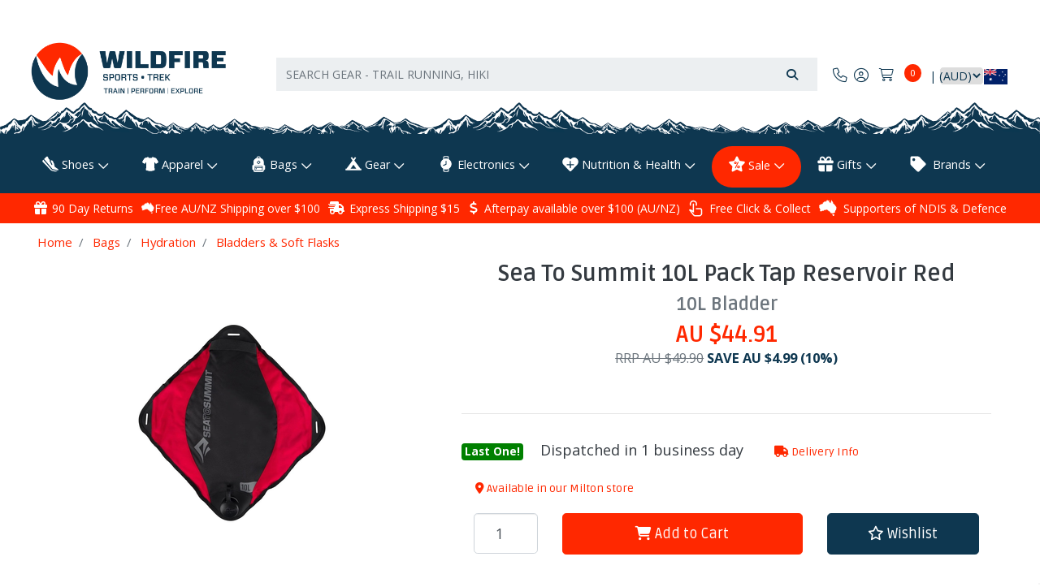

--- FILE ---
content_type: text/html; charset=utf-8
request_url: https://www.wildfiresports.com.au/sea-to-summit-pack-tap-10-litre
body_size: 60600
content:
<!DOCTYPE html>
<html lang="en">
<head itemscope itemtype="http://schema.org/WebSite">
    <link rel="dns-prefetch preconnect" href="//assets.netostatic.com">
    <link rel="dns-prefetch preconnect" href="//use.fontawesome.com">
    <link rel="dns-prefetch preconnect" href="//google-analytics.com">
    <link rel="dns-prefetch preconnect" href="//googletagmanager.com">
    <link rel="dns-prefetch preconnect" href="//fonts.gstatic.com">
    <link rel="dns-prefetch preconnect" href="//connect.facebook.net">
    <link rel="dns-prefetch preconnect" href="//code.jquery.com">
    <link rel="dns-prefetch preconnect" href="//cdn.jsdelivr.net">
	<meta http-equiv="Content-Type" content="text/html; charset=utf-8"/>
<meta name="keywords" content="Sea To Summit,Sea To Summit 10L Pack Tap Reservoir Red"/>
<meta name="description" content="Free Aus/NZ shipping (orders over $100). 10L Bladder. Foldable 10L water bladder in abrasion-resistant shell with Hypalon anchor points."/>
<meta name="viewport" content="width=device-width, initial-scale=1, maximum-scale=5, shrink-to-fit=no">
<meta name="csrf-token" content="8e3dda3f1bb46b71f1ffd5a1466e9c8033be21dc,b0a7a42fde267880f955dbb074e7052fc76efbc9,1769648644"/>
<meta name="theme-color" content="#0e3750"/>
<meta property="og:image" content="https://www.wildfiresports.com.au/assets/full/S2ST-APT10LT.webp?20250903055512"/>
<meta property="og:title" content="Sea To Summit 10L Pack Tap Orange/Black | Wildfire Sports &amp; Trek" default="Wildfire Sports & Trek"/>
<meta property="og:site_name" content="Wildfire Sports & Trek"/>
<meta property="og:type" content="product"/>
<meta property="og:url" content="https://www.wildfiresports.com.au/sea-to-summit-pack-tap-10-litre"/>
<meta property="og:description" content="Free Aus/NZ shipping (orders over $100). 10L Bladder. Foldable 10L water bladder in abrasion-resistant shell with Hypalon anchor points."/>

<meta name="google-site-verification" content="jylhidaqttR2koEy6rxmZZz2cirhzbnXg93y0aqgRgo"><meta name="facebook-domain-verification" content="2svglkjqkg57symork05rn3j0zjvpw" />
<title itemprop='name'>Sea To Summit 10L Pack Tap Orange/Black | Wildfire Sports &amp; Trek</title>
<link rel="canonical" href="https://www.wildfiresports.com.au/sea-to-summit-pack-tap-10-litre" itemprop="url"/>
<link rel="shortcut icon" href="/assets/favicon_logo.png?1769562596"/>
<!-- Neto Assets -->
	<link rel="preload" href="/assets/themes/2025-07-live-wildfire/css/app.css?1769562596" as="style">
	<link rel="preload" href="/assets/themes/2025-07-live-wildfire/css/custom.css?1769562596" as="style">
	<link rel="preload" href='https://fonts.googleapis.com/css?family=Ruda:400,700,900&display=swap' as="style">
	<link rel="preload" href='https://fonts.googleapis.com/css?family=Open+Sans:400,700,900&display=swap' as="style">
	<link rel="preload" type="text/css" href="/assets/themes/2025-07-live-wildfire/css/pd-search.css?1769562596" as="style"/>
    <link rel="preload" type="text/css" href="https://use.fontawesome.com/releases/v5.7.2/css/all.css" as="style">
	
	<link class="theme-selector" rel="stylesheet" type="text/css" href="/assets/themes/2025-07-live-wildfire/css/app.css?1769562596" media="all"/>
	<link class="theme-selector-custom" rel="stylesheet" type="text/css" href="/assets/themes/2025-07-live-wildfire/css/custom.css?1769562596" media="all"/>
	<link href='https://fonts.googleapis.com/css?family=Ruda:400,700,900&display=swap' rel='stylesheet' type='text/css'>
	<link href='https://fonts.googleapis.com/css?family=Open+Sans:400,700,900&display=swap' rel='stylesheet' type='text/css'>
	<!-- Algolia Search --><link rel="stylesheet" type="text/css" href="/assets/themes/2025-07-live-wildfire/css/pd-search.css?1769562596" media="all"/>
    <link rel="stylesheet" type="text/css" href="https://use.fontawesome.com/releases/v5.7.2/css/all.css" media="all">

<link rel="stylesheet" type="text/css" href="https://cdn.neto.com.au/assets/neto-cdn/jquery_ui/1.12.1/jquery-ui.min.css" media="all"/>
<!--[if lte IE 8]>
	<script type="text/javascript" src="https://cdn.neto.com.au/assets/neto-cdn/html5shiv/3.7.0/html5shiv.js"></script>
	<script type="text/javascript" src="https://cdn.neto.com.au/assets/neto-cdn/respond.js/1.3.0/respond.min.js"></script>
<![endif]-->
<!-- Begin: Script 1 -->
<!-- Google Tag Manager -->
<script>(function(w,d,s,l,i){w[l]=w[l]||[];w[l].push({'gtm.start':
new Date().getTime(),event:'gtm.js'});var f=d.getElementsByTagName(s)[0],
j=d.createElement(s),dl=l!='dataLayer'?'&l='+l:'';j.async=true;j.src=
'https://www.googletagmanager.com/gtm.js?id='+i+dl;f.parentNode.insertBefore(j,f);
})(window,document,'script','dataLayer','GTM-W4TG2N');
</script>
<!-- End Google Tag Manager -->



<!-- End: Script 1 -->
<!-- Begin: Script 10 -->
<script async src="https://t.cfjump.com/tag/9190"></script>
<!-- End: Script 10 -->
<!-- Begin: Script 108 -->
<meta name="msvalidate.01" content="4E8669B7B9A8B42013C765762E5D1654" />
<!-- End: Script 108 -->
<!-- Begin: Script 119 -->
<script src="https://app.outsmart.digital/neto.js" defer></script>
<!-- End: Script 119 -->
<!-- Begin: Script 121 -->
<script src="https://kit.fontawesome.com/c21d65288e.js" crossorigin="anonymous"></script>
<!-- End: Script 121 -->


    
    <script type="text/javascript" src="https://code.jquery.com/jquery-1.11.0.min.js"></script>
    <script type="text/javascript" src="https://code.jquery.com/jquery-migrate-1.2.1.min.js"></script>


</head>
<body id="n_product" class="n_2025-07-live-wildfire">
<a href="#main-content" class="sr-only sr-only-focusable">Skip to main content</a>
<div class="marquee w-100 py-3" aria-label="Announcement" style="display:none;">
   	<div class="col">
    	<div><a href="/holiday-shipping-opening-hours/">NEW YEARS EVE OPENING HOURS: We will close at 3:30PM AEST on December 31st, and will be closed all day on January 1st. Happy New Year!</a>
</div>
        <span id="timer"></span>
   	</div>
</div>

<div class="main-header-container">
<header class="container wrapper-header py-5" aria-label="Header container">
	<div class="row align-items-center">
		<div class="col-md-3 pl-0 header-logo">
			<a href="https://www.wildfiresports.com.au" title="Wildfire Sports & Trek">
				<img class="logo d-none d-md-block" src="/assets/website_logo.png?1769562596" alt="Wildfire Sports & Trek logo"/>
				<img class="logo d-block d-md-none" src="/assets/mobile_logo.png?1769562596" alt="Wildfire Sports & Trek logo"/>
			</a>
		</div>
		<div class="col p-1 header-second-innner-container">
            <div class="row">
                
            </div>
			<div class="row mr-0 mt-2 ml-0">
				<div class="col pl-0 header-search-container">
					<div class="header-search pt-2 pt-md-0">
						<!-- Algolia Search Box -->
						<div id="pd-main-searchbox"></div>
                        <!-- End of Algolia Search Box -->
					</div>
				</div>
				<div class="col-auto d-block d-md-none text-right px-0 pt-3 mr-2">
						<a class="navbar-toggler d-sm-inline-block d-md-none" href="https://www.wildfiresports.com.au/_mycart?tkn=cart&ts=1769648644787542" aria-label="Shopping cart">
							<i class="fa fa-fw fa-shopping-cart fa-lg text-secondary" aria-hidden="true"></i>
							<span class="badge badge-pill badge-primary" rel="a2c_item_count">0</span>
						</a>
				</div>
				<div class="d-none d-md-block col-auto text-right p-0 header-info-cart">
                    <nav class="navbar navbar-expand-md navbar-secondary d-none d-md-block p-0">
                        <ul class="navbar-nav justify-content-start" role="navigation" aria-label="Contact & Account menu">
                            <li class="nav-item">
                                    <a href="/contact-us" class="nav-link" title="Login"><i class="fa-light fa-phone"></i></a>
                                </li>
                            <span nloader-content-id="nOM1473YvlgQTfZwCX2BtH1REbC0ghi8UBlOJPehlL44aRuy77rwMz-AvD2G3RY79UGsf-03B6tEwCHzjdbuxA" nloader-content="[base64]" nloader-data="7NSu9KJsU1aJAh8ok6neYHrbu2P6WJRJNUWTJI_9aVI"></span><li class="d-flex">
                                <div id="header-cart" class="btn-group" role="group">
                                    <a href="https://www.wildfiresports.com.au/_mycart?tkn=cart&ts=1769648644934726" class="btn p-0" id="cartcontentsheader">
                                        <i class="fa-light fa-cart-shopping px-2"></i><span class="a2c_item_count" rel="a2c_item_count"></span>
                                    </a>
                                </div>
                            </li>
                            <li class="nav-item cur-select-drop currency-selector nav-link" style="padding-top:9px;min-width: 103.66px;font-size: 14px;"><span id="currency_select" class="currency_select"></span> | </li>
                            
                        </ul>
                    </nav>
				</div>
			</div>
	</div>
</header>
<!-- Algolia Search Dropdown -->
<div class="algolia-container pd-search-results position-absolute w-100">
    <div class="container">
        <div class="row position-relative">
            <button class="d-sm-none d-md-none d-lg-none d-xl-none npopup-btn-close" onclick="closeAlgolia()"></button>
            <div class="col-12 col-md-3">        
                <aside id="left-sidebar">
                    <!-- <div class="card mb-2">
                        <div id="pd-shoe-size">
                            <div class="ais-Panel ais-Panel--collapsible">
                                <div class="ais-Panel-header position-relative">
                                    <span><a class="list-group-item list-group-item-action">
                                        <h3 class="h4 mb-0">Shoe Size</h3>
                                        <a class="pd-shoe-size-unsuspend" onclick="unsuspendShoeSize()"><i class="fa fa-info-circle ml-2" style="font-size: 18px;" data-toggle="tooltip" title="Filter suspended. Click to reactivate." data-original-title="Filter suspended. Click to reactivate."></i></a>
                                    </a></span>
                                    <button class="ais-Panel-collapseButton" aria-expanded="true" onclick="$('#pd-shoe-size > div').toggleClass('ais-Panel ais-Panel--collapsed');unsuspendShoeSize()"><span></span></button>
                                </div>
                                <div class="ais-Panel-body" style="padding: 0.75rem 1.25rem;">
                                    <div id="pd-shoe-size-container">
                                        <label for="pd-shoe-size-value" style="margin-bottom: .5rem;">Foot Length (cm):</label>
                                        <div class="d-flex align-items-center">
                                            <input id="pd-shoe-size-value" name="pd-shoe-size-value" type="number" step=".1" min="5" max="40" style="width: 100%;"/>
                                            <i class="far fa-question-circle ml-2" style="font-size: 23px;" data-toggle="tooltip" title="Stand on a ruler. Measure your foot from the base of your heel to the end of your biggest toe in centimeters."></i>
                                        </div>
                                    </div>
                                    <div id="pd-shoe-fit">
                                        <p style="margin-bottom: .5rem;margin-top: .7rem;">Your Preferred Fit:</p>
                                        <label style="display: block;"><input type="radio" name="pd-shoe-fit-value" value="Tight"/> Tight</label>
                                        <label style="display: block;"><input type="radio" name="pd-shoe-fit-value" value="Standard"/> Standard</label>
                                        <label style="display: block;"><input type="radio" name="pd-shoe-fit-value" value="Loose"/> Loose</label>
                                    </div>
                                    <a href="https://www.wildfiresports.com.au/the-right-shoe-project/" target="_blank">More Info</a>
                                </div>
                            </div>
                        </div>
                    </div> -->
                    <div class="card mb-2">
                        <div class="card-header border-bottom-none">
                            <h3 class="h4 mb-0">
                                <a class="text-dark d-block" role="button" data-toggle="collapse" aria-expanded="false" href="#pd-filters" aria-controls="#pd-filters">Filter Products</a>
                            </h3>
                        </div>
                        <div id="pd-filters" class="collapse accordion">
                            <div class="list-group list-group-flush" role="group">  
                                <div id="pd-brands"></div>
                                <div id="pd-in-stock"></div>
                                <div id="pd-gender"></div>                                 
                                <div id="pd-shoe-type"></div> 
                                <div id="pd-pack-volume"></div>
                                <div id="pd-lens-type"></div>
                                <div id="pd-heart-rate-monitor"></div>
                                <div id="pd-gps"></div>
                                <div id="pd-product-family"></div>
                                <div id="pd-compass-style"></div>
                                <div id="pd-volume"></div>
                                <div id="pd-length"></div>
                                <div id="pd-drop"></div>
                                <div id="pd-headphone-type"></div>
                                <div id="pd-foot-type"></div>
                                <div id="pd-cushioning"></div>
                                <div id="pd-smart-phone"></div>
                                <div id="pd-clothing-type"></div>
                                <div id="pd-graduation"></div>
                                <div id="pd-power"></div>
                                <div id="pd-sock-cut"></div>
                                <div id="pd-sock-type"></div>
                                <div id="pd-width"></div>
                                <div id="pd-thickness"></div>
                                <div id="pd-type"></div>
                                <div id="pd-tent-capacity"></div>
                                <div id="pd-weight"></div>
                                <div id="pd-material"></div>
                                <div id="pd-no-serves"></div>
                                <div id="pd-product-use"></div>
                                <div id="pd-bladder-volume"></div>
                                <div id="pd-bottle-volume"></div>
                                <div id="pd-weight-capacity"></div>
                                <div id="pd-mattress-type"></div>
                                <div id="pd-device-type"></div>
                                <div id="pd-water-resistance"></div>
                                <div id="pd-battery"></div>
                                <div id="pd-goggle-type"></div>
                                <div id="pd-contains-caffeine"></div>
                                <div id="pd-recommended-for"></div>
                                <div id="pd-lower-temperature"></div>
                                <div id="pd-shape"></div>
                                <div id="pd-zipper-position"></div>
                                <div id="pd-insulation-type"></div>
                                <div id="pd-power-lumens"></div>
                                <div id="pd-insulated"></div>
                                <div id="pd-self-inflating"></div>
                                <div id="pd-style"></div>
                                <div id="pd-self-inflating-two"></div>
                                <div id="pd-waterproof"></div>
                                <div id="pd-sleeve-length"></div>
                                <div id="pd-clothing"></div>
                                <div id="pd-sample-colour"></div>
                                <div id="pd-voltage"></div>
                                <div id="pd-wattage"></div>
                                <div id="pd-take-off"></div>
                                <div id="pd-season"></div>
                                <div id="pd-gluten-free"></div>
                                <div id="pd-accessory-type"></div>
                                <div id="pd-vegan"></div>
                                <div id="pd-sock-length"></div>
                                <div id="pd-music-storage"></div>
                                <div id="pd-location"></div>
                                <div id="pd-handlebar-diameter"></div>
                                <div id="pd-celsius"></div>
                                <div id="pd-vegetarian"></div>
                                <div id="pd-shoe-us"></div>
                                <div id="pd-thinness"></div>
                                <div id="pd-categories"></div>
                                <div id="pd-price"></div>
                                <div id="pd-clear-refinements"></div>
                            </div>
                        </div>
                    </div>
                </aside>
            </div> 
            <div class="col-12 col-md-9">
                <hr aria-hidden="true" class="mt-0 mb-2"/>
                <div class="row sort_container">
                    <div class="col-4 d-none d-lg-block">
                        <div class="btn-text pt-2">
                            <div id="pd-stats"></div>
                        </div>
                    </div>
                    <div class="col-6 col-lg-4">
                        <nav aria-label="Page navigation" id="top">
                            <div id="pd-pagination-top"></div>	
                        </nav>
                    </div>
                    <div class="col-6 col-lg-4">
                        <div>
                            <div class="form-row justify-content-end">
                                <label class="col col-form-label d-none d-sm-inline text-right" for="pd-sort-by">Sort</label>
                                <div class="col-auto">
                                    <div id="pd-sort-by"></div>		
                                </div>
                            </div>
                        </div>
                    </div>
                </div>
                <div class="row">
                    <div class="col-12">
                        <hr aria-hidden="true" class="mt-2"/>
                    </div>
                </div>
                <div class="thumb">
                    <div id="pd-results"></div>
                </div>
                <div class="row">
                    <div class="col-12">
                        <hr aria-hidden="true" class="mb-2"/>
                        <nav aria-label="Page navigation">
                            <div id="pd-pagination-bottom"></div>	
                        </nav>
                        <hr aria-hidden="true" class="mt-2"/>
                    </div>
                </div>
            </div>
        </div>
    </div>
</div>  
<!-- End of Algolia Search Dropdown -->    
<div class="container-fluid overflow-hidden svg-header-overflow p-0">
	<div class="row">
		<div class="col-12" style="text-align:center; margin-top: 4%;">
			<img class="m-0 mt-4 border-0 header-svg" alt="mountains footer" src="/assets/images/mountains background.png">
		</div>
	</div>
</div>

</div>
<div class="main-header-container position-sticky" style="top: 0;z-index: 99;">

<nav class="main-navbar navbar navbar-dark navbar-expand-md bg-dark-blue mt-0 pb-0">
	<div class="nav navbar-nav container">
		<ul class="nav-fill d-flex d-md-none m-0 p-0 w-100 mob-menu-links list-inline">
			<li class="nav-item"><a href="#" class="nav-link cat-link" data-toggle="collapse" data-target="#mob-menu" id="js-products" aria-controls="mob-menu" aria-expanded="false" aria-label="Toggle navigation"><i class="fa fa-bars"></i><br>
				Products</a>
			</li>
			<li class="nav-item"><a href="/page/brands/" class="nav-link cat-link"><i class="fa fa-tags"></i><br>
				Brands</a>
			</li>
			<li class="nav-item"><a href="/contact-us" class="nav-link cat-link"><i class="fa fa-map-marker-alt"></i><br>
				Contact&nbsp;Us</a>
			</li>
			<li class="nav-item"><a href="#" class="nav-link cat-link" data-toggle="collapse" data-target="#mob-more-links" aria-controls="mob-more-links" aria-expanded="false" aria-label="More Helpful Links"><i class="fas fa-info-circle"></i><br>
				More</a>
			</li>
		</ul>
		<div class="collapse navbar-collapse dropdown-menu mb-2" id="mob-menu">
			<ul class="navbar-nav text-center">
            	<li class="dropdown dropdown-hover">
                            <a href="https://www.wildfiresports.com.au/shoes/" class="nav-link dropdown-toggle" data-toggle="collapse" data-target="#submenu-1410" aria-controls="submenu-1410" aria-expanded="false">Shoes</a>
                            <ul class="dropdown-menu collapse" id="submenu-1410">
                                    <li class="dropdown dropdown-hover">
                                <a href="https://www.wildfiresports.com.au/shoes/run/" class="nuhover dropdown-item text-white dropdown-toggle" data-toggle="collapse" data-target="#submenu-1417" aria-controls="submenu-1417" aria-expanded="false">Run</a>
                                <ul class="dropdown-menu dropdown-menu-horizontal collapse" id="submenu-1417">
                                        <li><a class="dropdown-item pl-5 pl-sm-4 text-white" href="https://www.wildfiresports.com.au/shoes/run/road/">Road</a></li><li><a class="dropdown-item pl-5 pl-sm-4 text-white" href="https://www.wildfiresports.com.au/shoes/run/trail/">Trail</a></li><li><a class="dropdown-item pl-5 pl-sm-4 text-white" href="https://www.wildfiresports.com.au/shoes/run/super-shoes-racing-flats/">Super Shoes & Racing Flats</a></li>
                                    </ul>
                                </li><li class="dropdown dropdown-hover">
                                <a href="https://www.wildfiresports.com.au/shoes/hike-climb/" class="nuhover dropdown-item text-white dropdown-toggle" data-toggle="collapse" data-target="#submenu-1954" aria-controls="submenu-1954" aria-expanded="false">Hike & Climb</a>
                                <ul class="dropdown-menu dropdown-menu-horizontal collapse" id="submenu-1954">
                                        <li><a class="dropdown-item pl-5 pl-sm-4 text-white" href="https://www.wildfiresports.com.au/shoes/hike-climb/hiking/">Hiking</a></li><li><a class="dropdown-item pl-5 pl-sm-4 text-white" href="https://www.wildfiresports.com.au/shoes/hike-climb/climbing/">Climbing</a></li>
                                    </ul>
                                </li><li class="dropdown dropdown-hover">
                                <a href="https://www.wildfiresports.com.au/shoes/sports/" class="nuhover dropdown-item text-white dropdown-toggle" data-toggle="collapse" data-target="#submenu-605" aria-controls="submenu-605" aria-expanded="false">Sports</a>
                                <ul class="dropdown-menu dropdown-menu-horizontal collapse" id="submenu-605">
                                        <li><a class="dropdown-item pl-5 pl-sm-4 text-white" href="https://www.wildfiresports.com.au/shoes/sports/court-shoes/">Court Shoes</a></li><li><a class="dropdown-item pl-5 pl-sm-4 text-white" href="https://www.wildfiresports.com.au/shoes/sports/gym-weightlifting/">Gym & Weightlifting</a></li><li><a class="dropdown-item pl-5 pl-sm-4 text-white" href="https://www.wildfiresports.com.au/shoes/sports/watersports/">Water Sports</a></li>
                                    </ul>
                                </li><li class="dropdown dropdown-hover">
                                <a href="https://www.wildfiresports.com.au/shoes/casual/" class="nuhover dropdown-item text-white dropdown-toggle" data-toggle="collapse" data-target="#submenu-1521" aria-controls="submenu-1521" aria-expanded="false">Casual</a>
                                <ul class="dropdown-menu dropdown-menu-horizontal collapse" id="submenu-1521">
                                        <li><a class="dropdown-item pl-5 pl-sm-4 text-white" href="https://www.wildfiresports.com.au/shoes/casual/travel-casual/">Travel & Casual</a></li><li><a class="dropdown-item pl-5 pl-sm-4 text-white" href="https://www.wildfiresports.com.au/shoes/casual/work-school">Work & School</a></li><li><a class="dropdown-item pl-5 pl-sm-4 text-white" href="https://www.wildfiresports.com.au/shoes/casual/sandals-thongs/">Sandals & Thongs</a></li><li><a class="dropdown-item pl-5 pl-sm-4 text-white" href="https://www.wildfiresports.com.au/shoes/casual/recovery-thongs-slides/">Recovery Thongs & Slides</a></li>
                                    </ul>
                                </li><li class="dropdown dropdown-hover">
                                <a href="https://www.wildfiresports.com.au/shoes/track-field/" class="nuhover dropdown-item text-white dropdown-toggle" data-toggle="collapse" data-target="#submenu-1412" aria-controls="submenu-1412" aria-expanded="false">Track & Field</a>
                                <ul class="dropdown-menu dropdown-menu-horizontal collapse" id="submenu-1412">
                                        <li><a class="dropdown-item pl-5 pl-sm-4 text-white" href="https://www.wildfiresports.com.au/shoes/track-field/sprint-spikes/">Sprint Spikes</a></li><li><a class="dropdown-item pl-5 pl-sm-4 text-white" href="https://www.wildfiresports.com.au/shoes/track-field/distance-spikes/">Distance Spikes</a></li><li><a class="dropdown-item pl-5 pl-sm-4 text-white" href="https://www.wildfiresports.com.au/shoes/track-field/jumping-shoes/">Jumping Shoes</a></li><li><a class="dropdown-item pl-5 pl-sm-4 text-white" href="https://www.wildfiresports.com.au/shoes/track-field/throw-shoes/">Throw Shoes</a></li>
                                    </ul>
                                </li><li class="dropdown dropdown-hover">
                                <a href="https://www.wildfiresports.com.au/shoes/accessories/" class="nuhover dropdown-item text-white dropdown-toggle" data-toggle="collapse" data-target="#submenu-7634" aria-controls="submenu-7634" aria-expanded="false">Accessories</a>
                                <ul class="dropdown-menu dropdown-menu-horizontal collapse" id="submenu-7634">
                                        <li><a class="dropdown-item pl-5 pl-sm-4 text-white" href="https://www.wildfiresports.com.au/shoes/accessories/insoles/">Insoles</a></li><li><a class="dropdown-item pl-5 pl-sm-4 text-white" href="https://www.wildfiresports.com.au/shoes/accessories/laces-accessories/">Laces & Accessories</a></li><li><a class="dropdown-item pl-5 pl-sm-4 text-white" href="https://www.wildfiresports.com.au/shoes/accessories/replacement-spikes/">Replacement Spikes</a></li><li><a class="dropdown-item pl-5 pl-sm-4 text-white" href="https://www.wildfiresports.com.au/shoes/accessories/socks/">Socks</a></li><li><a class="dropdown-item pl-5 pl-sm-4 text-white" href="https://www.wildfiresports.com.au/shoes/accessories/gaiters/">Gaiters</a></li>
                                    </ul>
                                </li>
                                </ul>
                            </li><li class="dropdown dropdown-hover">
                            <a href="https://www.wildfiresports.com.au/apparel/" class="nav-link dropdown-toggle" data-toggle="collapse" data-target="#submenu-1420" aria-controls="submenu-1420" aria-expanded="false">Apparel</a>
                            <ul class="dropdown-menu collapse" id="submenu-1420">
                                    <li class="dropdown dropdown-hover">
                                <a href="https://www.wildfiresports.com.au/apparel/run-gym/" class="nuhover dropdown-item text-white dropdown-toggle" data-toggle="collapse" data-target="#submenu-136" aria-controls="submenu-136" aria-expanded="false">Run & Gym</a>
                                <ul class="dropdown-menu dropdown-menu-horizontal collapse" id="submenu-136">
                                        <li><a class="dropdown-item pl-5 pl-sm-4 text-white" href="https://www.wildfiresports.com.au/apparel/run-gym/shirts-tanks/">Shirts & Tanks</a></li><li><a class="dropdown-item pl-5 pl-sm-4 text-white" href="https://www.wildfiresports.com.au/apparel/run-gym/shorts-skirts/">Shorts & Skirts</a></li><li><a class="dropdown-item pl-5 pl-sm-4 text-white" href="https://www.wildfiresports.com.au/apparel/run-gym/pants-tights/">Pants & Tights</a></li><li><a class="dropdown-item pl-5 pl-sm-4 text-white" href="https://www.wildfiresports.com.au/apparel/run-gym/jackets/">Jackets</a></li><li><a class="dropdown-item pl-5 pl-sm-4 text-white" href="https://www.wildfiresports.com.au/apparel/run-gym/socks/">Socks</a></li>
                                    </ul>
                                </li><li class="dropdown dropdown-hover">
                                <a href="https://www.wildfiresports.com.au/apparel/outdoor/" class="nuhover dropdown-item text-white dropdown-toggle" data-toggle="collapse" data-target="#submenu-138" aria-controls="submenu-138" aria-expanded="false">Outdoor</a>
                                <ul class="dropdown-menu dropdown-menu-horizontal collapse" id="submenu-138">
                                        <li><a class="dropdown-item pl-5 pl-sm-4 text-white" href="https://www.wildfiresports.com.au/apparel/outdoor/shorts-pants/">Shorts & Pants</a></li><li><a class="dropdown-item pl-5 pl-sm-4 text-white" href="https://www.wildfiresports.com.au/apparel/outdoor/shirts/">Shirts</a></li><li><a class="dropdown-item pl-5 pl-sm-4 text-white" href="https://www.wildfiresports.com.au/apparel/outdoor/jackets/">Jackets</a></li><li><a class="dropdown-item pl-5 pl-sm-4 text-white" href="https://www.wildfiresports.com.au/apparel/outdoor/thermals/">Thermals</a></li><li><a class="dropdown-item pl-5 pl-sm-4 text-white" href="https://www.wildfiresports.com.au/apparel/outdoor/socks/">Socks</a></li><li><a class="dropdown-item pl-5 pl-sm-4 text-white" href="https://www.wildfiresports.com.au/apparel/outdoor/gaiters/">Gaiters</a></li>
                                    </ul>
                                </li><li class="dropdown dropdown-hover">
                                <a href="https://www.wildfiresports.com.au/apparel/swimming/" class="nuhover dropdown-item text-white dropdown-toggle" data-toggle="collapse" data-target="#submenu-1487" aria-controls="submenu-1487" aria-expanded="false">Swimming</a>
                                <ul class="dropdown-menu dropdown-menu-horizontal collapse" id="submenu-1487">
                                        <li><a class="dropdown-item pl-5 pl-sm-4 text-white" href="https://www.wildfiresports.com.au/apparel/swimming/swim-tri-neoprene-gear/">Swim, Tri & Neoprene Gear</a></li><li><a class="dropdown-item pl-5 pl-sm-4 text-white" href="https://www.wildfiresports.com.au/apparel/swimming/goggles/">Goggles</a></li><li><a class="dropdown-item pl-5 pl-sm-4 text-white" href="https://www.wildfiresports.com.au/apparel/swimming/swim-accessories/">Swim Accessories</a></li>
                                    </ul>
                                </li><li class="dropdown dropdown-hover">
                                <a href="https://www.wildfiresports.com.au/apparel/accessories/" class="nuhover dropdown-item text-white dropdown-toggle" data-toggle="collapse" data-target="#submenu-1482" aria-controls="submenu-1482" aria-expanded="false">Accessories</a>
                                <ul class="dropdown-menu dropdown-menu-horizontal collapse" id="submenu-1482">
                                        <li><a class="dropdown-item pl-5 pl-sm-4 text-white" href="https://www.wildfiresports.com.au/apparel/accessories/hats-visors/">Hats & Visors</a></li><li><a class="dropdown-item pl-5 pl-sm-4 text-white" href="https://www.wildfiresports.com.au/apparel/accessories/buffs-neck-gaiters/">Buffs & Neck Gaiters</a></li><li><a class="dropdown-item pl-5 pl-sm-4 text-white" href="https://www.wildfiresports.com.au/headbands-other-headwear/">Headbands & Headwear</a></li><li><a class="dropdown-item pl-5 pl-sm-4 text-white" href="https://www.wildfiresports.com.au/apparel/accessories/sunglasses-eyewear/">Sunglasses & Eyewear</a></li><li><a class="dropdown-item pl-5 pl-sm-4 text-white" href="https://www.wildfiresports.com.au/apparel/accessories/waistpacks-belts-reflective/">Waistpacks, Belts & Reflective</a></li><li><a class="dropdown-item pl-5 pl-sm-4 text-white" href="https://www.wildfiresports.com.au/apparel/accessories/arm-leg-sleeves/">Arm & Leg Sleeves</a></li><li><a class="dropdown-item pl-5 pl-sm-4 text-white" href="https://www.wildfiresports.com.au/apparel/accessories/gloves/">Gloves</a></li><li><a class="dropdown-item pl-5 pl-sm-4 text-white" href="https://www.wildfiresports.com.au/apparel/accessories/phone-cases-armbands/">Phone Cases & Armbands</a></li><li><a class="dropdown-item pl-5 pl-sm-4 text-white" href="https://www.wildfiresports.com.au/apparel/accessories/belts/">Belts</a></li>
                                    </ul>
                                </li><li class="dropdown dropdown-hover">
                                <a href="https://www.wildfiresports.com.au/apparel/misc/" class="nuhover dropdown-item text-white dropdown-toggle" data-toggle="collapse" data-target="#submenu-1530" aria-controls="submenu-1530" aria-expanded="false">Misc.</a>
                                <ul class="dropdown-menu dropdown-menu-horizontal collapse" id="submenu-1530">
                                        <li><a class="dropdown-item pl-5 pl-sm-4 text-white" href="https://www.wildfiresports.com.au/apparel/misc/fabric-care-repair/">Fabric Care & Repair</a></li>
                                    </ul>
                                </li>
                                </ul>
                            </li><li class="dropdown dropdown-hover">
                            <a href="https://www.wildfiresports.com.au/bags/" class="nav-link dropdown-toggle" data-toggle="collapse" data-target="#submenu-8023" aria-controls="submenu-8023" aria-expanded="false">Bags</a>
                            <ul class="dropdown-menu collapse" id="submenu-8023">
                                    <li class="dropdown dropdown-hover">
                                <a href="https://www.wildfiresports.com.au/bags/packs/" class="nuhover dropdown-item text-white dropdown-toggle" data-toggle="collapse" data-target="#submenu-1554" aria-controls="submenu-1554" aria-expanded="false">Packs</a>
                                <ul class="dropdown-menu dropdown-menu-horizontal collapse" id="submenu-1554">
                                        <li><a class="dropdown-item pl-5 pl-sm-4 text-white" href="https://www.wildfiresports.com.au/bags/packs/hiking-trekking-packs/">Hiking & Trekking Packs</a></li><li><a class="dropdown-item pl-5 pl-sm-4 text-white" href="https://www.wildfiresports.com.au/bags/packs/travel-packs/">Travel Packs</a></li><li><a class="dropdown-item pl-5 pl-sm-4 text-white" href="https://www.wildfiresports.com.au/bags/packs/cycling-commuting-packs/">Cycling & Commuting Packs</a></li><li><a class="dropdown-item pl-5 pl-sm-4 text-white" href="https://www.wildfiresports.com.au/bags/packs/day-packs/">Day Packs</a></li><li><a class="dropdown-item pl-5 pl-sm-4 text-white" href="https://www.wildfiresports.com.au/bags/packs/pack-covers-accessories/">Pack Covers & Accessories</a></li><li><a class="dropdown-item pl-5 pl-sm-4 text-white" href="https://www.wildfiresports.com.au/bags/packs/child-carriers/">Child Carriers</a></li>
                                    </ul>
                                </li><li class="dropdown dropdown-hover">
                                <a href="https://www.wildfiresports.com.au/bags/organisation/" class="nuhover dropdown-item text-white dropdown-toggle" data-toggle="collapse" data-target="#submenu-1520" aria-controls="submenu-1520" aria-expanded="false">Organisation</a>
                                <ul class="dropdown-menu dropdown-menu-horizontal collapse" id="submenu-1520">
                                        <li><a class="dropdown-item pl-5 pl-sm-4 text-white" href="https://www.wildfiresports.com.au/bags/organisation/dry-bags/">Dry Bags</a></li><li><a class="dropdown-item pl-5 pl-sm-4 text-white" href="https://www.wildfiresports.com.au/bags/organisation/organisation-bags-pouches/">Organisation Bags & Pouches</a></li><li><a class="dropdown-item pl-5 pl-sm-4 text-white" href="https://www.wildfiresports.com.au/bags/organisation/wallets-money-bags/">Wallets & Money Bags</a></li>
                                    </ul>
                                </li><li class="dropdown dropdown-hover">
                                <a href="https://www.wildfiresports.com.au/bags/travel/" class="nuhover dropdown-item text-white dropdown-toggle" data-toggle="collapse" data-target="#submenu-1518" aria-controls="submenu-1518" aria-expanded="false">Travel</a>
                                <ul class="dropdown-menu dropdown-menu-horizontal collapse" id="submenu-1518">
                                        <li><a class="dropdown-item pl-5 pl-sm-4 text-white" href="https://www.wildfiresports.com.au/bags/travel/travel-packs/">Travel Packs</a></li><li><a class="dropdown-item pl-5 pl-sm-4 text-white" href="https://www.wildfiresports.com.au/bags/travel/duffel-bags/">Duffel Bags</a></li><li><a class="dropdown-item pl-5 pl-sm-4 text-white" href="https://www.wildfiresports.com.au/bags/travel/roller-bags/">Roller Bags</a></li>
                                    </ul>
                                </li><li class="dropdown dropdown-hover">
                                <a href="https://www.wildfiresports.com.au/bags/hydration/" class="nuhover dropdown-item text-white dropdown-toggle" data-toggle="collapse" data-target="#submenu-187" aria-controls="submenu-187" aria-expanded="false">Hydration</a>
                                <ul class="dropdown-menu dropdown-menu-horizontal collapse" id="submenu-187">
                                        <li><a class="dropdown-item pl-5 pl-sm-4 text-white" href="https://www.wildfiresports.com.au/bags/hydration/packs-vests/">Packs & Vests</a></li><li><a class="dropdown-item pl-5 pl-sm-4 text-white" href="https://www.wildfiresports.com.au/bags/hydration/waistpacks-belts/">Waistpacks & Belts</a></li><li><a class="dropdown-item pl-5 pl-sm-4 text-white" href="https://www.wildfiresports.com.au/bags/hydration/water-bottles/">Water Bottles</a></li><li><a class="dropdown-item pl-5 pl-sm-4 text-white" href="https://www.wildfiresports.com.au/bags/hydration/bladders-soft-flasks/">Bladders & Soft Flasks</a></li><li><a class="dropdown-item pl-5 pl-sm-4 text-white" href="https://www.wildfiresports.com.au/bags/hydration/water-treatment/">Water Treatment</a></li><li><a class="dropdown-item pl-5 pl-sm-4 text-white" href="https://www.wildfiresports.com.au/bags/hydration/hydration-accessories/">Hydration Accessories</a></li>
                                    </ul>
                                </li>
                                </ul>
                            </li><li class="dropdown dropdown-hover">
                            <a href="https://www.wildfiresports.com.au/gear/" class="nav-link dropdown-toggle" data-toggle="collapse" data-target="#submenu-1411" aria-controls="submenu-1411" aria-expanded="false">Gear</a>
                            <ul class="dropdown-menu collapse" id="submenu-1411">
                                    <li class="dropdown dropdown-hover">
                                <a href="https://www.wildfiresports.com.au/gear/camping/" class="nuhover dropdown-item text-white dropdown-toggle" data-toggle="collapse" data-target="#submenu-1443" aria-controls="submenu-1443" aria-expanded="false">Camping</a>
                                <ul class="dropdown-menu dropdown-menu-horizontal collapse" id="submenu-1443">
                                        <li><a class="dropdown-item pl-5 pl-sm-4 text-white" href="https://www.wildfiresports.com.au/gear/camping/tents-hammocks/">Tents & Hammocks</a></li><li><a class="dropdown-item pl-5 pl-sm-4 text-white" href="https://www.wildfiresports.com.au/gear/camping/sleeping-bags-blankets/">Sleeping Bags & Blankets</a></li><li><a class="dropdown-item pl-5 pl-sm-4 text-white" href="https://www.wildfiresports.com.au/gear/camping/sleeping-mats/">Sleeping Mats</a></li><li><a class="dropdown-item pl-5 pl-sm-4 text-white" href="https://www.wildfiresports.com.au/gear/camping/pillows-bed-linen/">Pillows & Bed Linen</a></li><li><a class="dropdown-item pl-5 pl-sm-4 text-white" href="https://www.wildfiresports.com.au/gear/camping/camp-furniture/">Camp Furniture</a></li><li><a class="dropdown-item pl-5 pl-sm-4 text-white" href="https://www.wildfiresports.com.au/gear/camping/toiletries/">Toiletries</a></li><li><a class="dropdown-item pl-5 pl-sm-4 text-white" href="https://www.wildfiresports.com.au/gear/camping/tools/">Tools</a></li><li><a class="dropdown-item pl-5 pl-sm-4 text-white" href="https://www.wildfiresports.com.au/gear/camping/camping-accessories/">Camping Accessories</a></li>
                                    </ul>
                                </li><li class="dropdown dropdown-hover">
                                <a href="https://www.wildfiresports.com.au/gear/camp-kitchen" class="nuhover dropdown-item text-white dropdown-toggle" data-toggle="collapse" data-target="#submenu-8024" aria-controls="submenu-8024" aria-expanded="false">Camp Kitchen</a>
                                <ul class="dropdown-menu dropdown-menu-horizontal collapse" id="submenu-8024">
                                        <li><a class="dropdown-item pl-5 pl-sm-4 text-white" href="https://www.wildfiresports.com.au/gear/camp-kitchen/stoves-coffee-makers/">Stoves & Coffee Makers</a></li><li><a class="dropdown-item pl-5 pl-sm-4 text-white" href="https://www.wildfiresports.com.au/gear/camp-kitchen/cookware-tableware/">Cookware & Tableware</a></li><li><a class="dropdown-item pl-5 pl-sm-4 text-white" href="https://www.wildfiresports.com.au/gear/camp-kitchen/drinkware/">Drinkware</a></li><li><a class="dropdown-item pl-5 pl-sm-4 text-white" href="https://www.wildfiresports.com.au/gear/camp-kitchen/camp-food/">Camp Food</a></li>
                                    </ul>
                                </li><li class="dropdown dropdown-hover">
                                <a href="https://www.wildfiresports.com.au/gear/hiking/" class="nuhover dropdown-item text-white dropdown-toggle" data-toggle="collapse" data-target="#submenu-1610" aria-controls="submenu-1610" aria-expanded="false">Hiking</a>
                                <ul class="dropdown-menu dropdown-menu-horizontal collapse" id="submenu-1610">
                                        <li><a class="dropdown-item pl-5 pl-sm-4 text-white" href="https://www.wildfiresports.com.au/gear/hiking/trekking-poles/">Trekking Poles</a></li><li><a class="dropdown-item pl-5 pl-sm-4 text-white" href="https://www.wildfiresports.com.au/gear/hiking/binoculars/">Binoculars</a></li><li><a class="dropdown-item pl-5 pl-sm-4 text-white" href="https://www.wildfiresports.com.au/gear/hiking/water-treatment/">Water Treatment</a></li><li><a class="dropdown-item pl-5 pl-sm-4 text-white" href="https://www.wildfiresports.com.au/gear/hiking/first-aid-safety/">First Aid & Safety</a></li><li><a class="dropdown-item pl-5 pl-sm-4 text-white" href="https://www.wildfiresports.com.au/gear/hiking/handheld-gps-epirbs/">Handheld GPS & EPIRBs</a></li><li><a class="dropdown-item pl-5 pl-sm-4 text-white" href="https://www.wildfiresports.com.au/gear/hiking/compasses/">Compasses</a></li>
                                    </ul>
                                </li><li class="dropdown dropdown-hover">
                                <a href="https://www.wildfiresports.com.au/gear/gym-climbing/" class="nuhover dropdown-item text-white dropdown-toggle" data-toggle="collapse" data-target="#submenu-1414" aria-controls="submenu-1414" aria-expanded="false">Gym & Climbing</a>
                                <ul class="dropdown-menu dropdown-menu-horizontal collapse" id="submenu-1414">
                                        <li><a class="dropdown-item pl-5 pl-sm-4 text-white" href="https://www.wildfiresports.com.au/gear/gym-climbing/chalk-chalk-bags/">Chalk & Chalk Bags</a></li><li><a class="dropdown-item pl-5 pl-sm-4 text-white" href="https://www.wildfiresports.com.au/gear/gym-climbing/harnesses-helmets/">Harnesses & Helmets</a></li><li><a class="dropdown-item pl-5 pl-sm-4 text-white" href="https://www.wildfiresports.com.au/gear/gym-climbing/carabiners/">Carabiners</a></li><li><a class="dropdown-item pl-5 pl-sm-4 text-white" href="https://www.wildfiresports.com.au/gear/gym-climbing/training-equipment/">Training Equipment</a></li><li><a class="dropdown-item pl-5 pl-sm-4 text-white" href="https://www.wildfiresports.com.au/gear/gym-climbing/ropes-quick-draws-slings/">Ropes, Quick-Draws & Slings</a></li>
                                    </ul>
                                </li><li class="dropdown dropdown-hover">
                                <a href="https://www.wildfiresports.com.au/gear/swimming/" class="nuhover dropdown-item text-white dropdown-toggle" data-toggle="collapse" data-target="#submenu-1489" aria-controls="submenu-1489" aria-expanded="false">Swimming</a>
                                <ul class="dropdown-menu dropdown-menu-horizontal collapse" id="submenu-1489">
                                        <li><a class="dropdown-item pl-5 pl-sm-4 text-white" href="https://www.wildfiresports.com.au/gear/swimming/goggles/">Goggles</a></li><li><a class="dropdown-item pl-5 pl-sm-4 text-white" href="https://www.wildfiresports.com.au/gear/swimming/swim-training-aids-accessories/">Swim Training Aids & Accessories</a></li><li><a class="dropdown-item pl-5 pl-sm-4 text-white" href="https://www.wildfiresports.com.au/gear/swimming/swim-washes/">Swim Washes</a></li>
                                    </ul>
                                </li><li class="dropdown dropdown-hover">
                                <a href="https://www.wildfiresports.com.au/gear/orienteering/" class="nuhover dropdown-item text-white dropdown-toggle" data-toggle="collapse" data-target="#submenu-1532" aria-controls="submenu-1532" aria-expanded="false">Orienteering</a>
                                <ul class="dropdown-menu dropdown-menu-horizontal collapse" id="submenu-1532">
                                        <li><a class="dropdown-item pl-5 pl-sm-4 text-white" href="https://www.wildfiresports.com.au/gear/orienteering/compasses/">Compasses</a></li><li><a class="dropdown-item pl-5 pl-sm-4 text-white" href="https://www.wildfiresports.com.au/gear/orienteering/orienteering-equipment/">Orienteering Equipment</a></li>
                                    </ul>
                                </li><li class="dropdown dropdown-hover">
                                <a href="https://www.wildfiresports.com.au/gear/misc" class="nuhover dropdown-item text-white dropdown-toggle" data-toggle="collapse" data-target="#submenu-8025" aria-controls="submenu-8025" aria-expanded="false">Misc.</a>
                                <ul class="dropdown-menu dropdown-menu-horizontal collapse" id="submenu-8025">
                                        <li><a class="dropdown-item pl-5 pl-sm-4 text-white" href="https://www.wildfiresports.com.au/gear/misc/water-bottles/">Water Bottles</a></li><li><a class="dropdown-item pl-5 pl-sm-4 text-white" href="https://www.wildfiresports.com.au/gear/misc/dog-accessories/">Dog Accessories</a></li><li><a class="dropdown-item pl-5 pl-sm-4 text-white" href="https://www.wildfiresports.com.au/gear/misc/towels/">Towels</a></li><li><a class="dropdown-item pl-5 pl-sm-4 text-white" href="https://www.wildfiresports.com.au/gear/misc/fabric-care-repair/">Fabric Care & Repair</a></li><li><a class="dropdown-item pl-5 pl-sm-4 text-white" href="https://www.wildfiresports.com.au/gear/misc/books-maps/">Books & Maps</a></li><li><a class="dropdown-item pl-5 pl-sm-4 text-white" href="https://www.wildfiresports.com.au/gear/misc/headlamps-torches/">Headlamps & Torches</a></li>
                                    </ul>
                                </li>
                                </ul>
                            </li><li class="dropdown dropdown-hover">
                            <a href="https://www.wildfiresports.com.au/electronics/" class="nav-link dropdown-toggle" data-toggle="collapse" data-target="#submenu-1540" aria-controls="submenu-1540" aria-expanded="false">Electronics</a>
                            <ul class="dropdown-menu collapse" id="submenu-1540">
                                    <li class="dropdown dropdown-hover">
                                <a href="https://www.wildfiresports.com.au/electronics/multisport/" class="nuhover dropdown-item text-white dropdown-toggle" data-toggle="collapse" data-target="#submenu-8027" aria-controls="submenu-8027" aria-expanded="false">Multisport</a>
                                <ul class="dropdown-menu dropdown-menu-horizontal collapse" id="submenu-8027">
                                        <li><a class="dropdown-item pl-5 pl-sm-4 text-white" href="https://www.wildfiresports.com.au/electronics/multisport/headphones/">Headphones</a></li><li><a class="dropdown-item pl-5 pl-sm-4 text-white" href="https://www.wildfiresports.com.au/electronics/multisport/sports-watches-activity-trackers/">Sports Watches & Activity Trackers</a></li><li><a class="dropdown-item pl-5 pl-sm-4 text-white" href="https://www.wildfiresports.com.au/electronics/multisport/heart-rate-monitors-sensors/">Heart Rate Monitors & Sensors</a></li><li><a class="dropdown-item pl-5 pl-sm-4 text-white" href="https://www.wildfiresports.com.au/electronics/multisport/stopwatches-timers/">Stopwatches & Timers</a></li>
                                    </ul>
                                </li><li class="dropdown dropdown-hover">
                                <a href="https://www.wildfiresports.com.au/electronics/outdoor/" class="nuhover dropdown-item text-white dropdown-toggle" data-toggle="collapse" data-target="#submenu-1454" aria-controls="submenu-1454" aria-expanded="false">Outdoor</a>
                                <ul class="dropdown-menu dropdown-menu-horizontal collapse" id="submenu-1454">
                                        <li><a class="dropdown-item pl-5 pl-sm-4 text-white" href="https://www.wildfiresports.com.au/electronics/outdoor/outdoor-watches/">Outdoor Watches</a></li><li><a class="dropdown-item pl-5 pl-sm-4 text-white" href="https://www.wildfiresports.com.au/electronics/outdoor/handheld-gps-epirbs/">Handheld GPS & EPIRBs</a></li>
                                    </ul>
                                </li><li class="dropdown dropdown-hover">
                                <a href="https://www.wildfiresports.com.au/electronics/cycling/" class="nuhover dropdown-item text-white dropdown-toggle" data-toggle="collapse" data-target="#submenu-1498" aria-controls="submenu-1498" aria-expanded="false">Cycling</a>
                                <ul class="dropdown-menu dropdown-menu-horizontal collapse" id="submenu-1498">
                                        <li><a class="dropdown-item pl-5 pl-sm-4 text-white" href="https://www.wildfiresports.com.au/electronics/cycling/indoor-bike-trainers-computers/">Indoor Bike Trainers & Computers</a></li>
                                    </ul>
                                </li><li class="dropdown dropdown-hover">
                                <a href="https://www.wildfiresports.com.au/electronics/lighting/" class="nuhover dropdown-item text-white dropdown-toggle" data-toggle="collapse" data-target="#submenu-202" aria-controls="submenu-202" aria-expanded="false">Lighting</a>
                                <ul class="dropdown-menu dropdown-menu-horizontal collapse" id="submenu-202">
                                        <li><a class="dropdown-item pl-5 pl-sm-4 text-white" href="https://www.wildfiresports.com.au/electronics/lighting/lanterns/">Lanterns</a></li><li><a class="dropdown-item pl-5 pl-sm-4 text-white" href="https://www.wildfiresports.com.au/electronics/lighting/headlamps-torches/">Headlamps & Torches</a></li>
                                    </ul>
                                </li><li class="dropdown dropdown-hover">
                                <a href="https://www.wildfiresports.com.au/electronics/accessories-spare-parts/" class="nuhover dropdown-item text-white dropdown-toggle" data-toggle="collapse" data-target="#submenu-1545" aria-controls="submenu-1545" aria-expanded="false">Accessories & Spare Parts</a>
                                <ul class="dropdown-menu dropdown-menu-horizontal collapse" id="submenu-1545">
                                        <li><a class="dropdown-item pl-5 pl-sm-4 text-white" href="https://www.wildfiresports.com.au/electronics/accessories-spare-parts/chargers-batteries/">Chargers & Batteries</a></li><li><a class="dropdown-item pl-5 pl-sm-4 text-white" href="https://www.wildfiresports.com.au/electronics/accessories-spare-parts/replacement-bands-straps/">Replacement Bands & Straps</a></li><li><a class="dropdown-item pl-5 pl-sm-4 text-white" href="https://www.wildfiresports.com.au/electronics/accessories-spare-parts/mounts-quick-release-kits/">Mounts & Quick Release Kits</a></li><li><a class="dropdown-item pl-5 pl-sm-4 text-white" href="https://www.wildfiresports.com.au/electronics/accessories-spare-parts/other-replacement-parts/">Other Replacement Parts</a></li><li><a class="dropdown-item pl-5 pl-sm-4 text-white" href="https://www.wildfiresports.com.au/electronics/accessories-spare-parts/phone-cases-armbands/">Phone Cases & Armbands</a></li>
                                    </ul>
                                </li>
                                </ul>
                            </li><li class="dropdown dropdown-hover">
                            <a href="https://www.wildfiresports.com.au/nutrition-health/" class="nav-link dropdown-toggle" data-toggle="collapse" data-target="#submenu-203" aria-controls="submenu-203" aria-expanded="false">Nutrition & Health</a>
                            <ul class="dropdown-menu collapse" id="submenu-203">
                                    <li class="dropdown dropdown-hover">
                                <a href="https://www.wildfiresports.com.au/nutrition-health/sports-nutrition/" class="nuhover dropdown-item text-white dropdown-toggle" data-toggle="collapse" data-target="#submenu-1513" aria-controls="submenu-1513" aria-expanded="false">Sports Nutrition</a>
                                <ul class="dropdown-menu dropdown-menu-horizontal collapse" id="submenu-1513">
                                        <li><a class="dropdown-item pl-5 pl-sm-4 text-white" href="https://www.wildfiresports.com.au/nutrition-health/sports-nutrition/gels/">Gels</a></li><li><a class="dropdown-item pl-5 pl-sm-4 text-white" href="https://www.wildfiresports.com.au/nutrition-health/sports-nutrition/powders-drinks/">Powders & Drinks</a></li><li><a class="dropdown-item pl-5 pl-sm-4 text-white" href="https://www.wildfiresports.com.au/nutrition-health/sports-nutrition/bars-snacks/">Bars & Snacks</a></li><li><a class="dropdown-item pl-5 pl-sm-4 text-white" href="https://www.wildfiresports.com.au/nutrition-health/sports-nutrition/capsules-tablets/">Capsules & Tablets</a></li><li><a class="dropdown-item pl-5 pl-sm-4 text-white" href="https://www.wildfiresports.com.au/nutrition-health/sports-nutrition/vegan-nutrition/">Vegan Nutrition</a></li><li><a class="dropdown-item pl-5 pl-sm-4 text-white" href="https://www.wildfiresports.com.au/nutrition-health/sports-nutrition/water-bottles/">Water Bottles</a></li>
                                    </ul>
                                </li><li class="dropdown dropdown-hover">
                                <a href="https://www.wildfiresports.com.au/nutrition-health/camp-food/" class="nuhover dropdown-item text-white dropdown-toggle" data-toggle="collapse" data-target="#submenu-1576" aria-controls="submenu-1576" aria-expanded="false">Camp Food</a>
                                <ul class="dropdown-menu dropdown-menu-horizontal collapse" id="submenu-1576">
                                        <li><a class="dropdown-item pl-5 pl-sm-4 text-white" href="https://www.wildfiresports.com.au/nutrition-health/camp-food/freeze-dried-ready-to-eat-meals/">Freeze Dried & Ready to Eat Meals</a></li><li><a class="dropdown-item pl-5 pl-sm-4 text-white" href="https://www.wildfiresports.com.au/nutrition-health/camp-food/bars-snacks/">Bars & Snacks</a></li><li><a class="dropdown-item pl-5 pl-sm-4 text-white" href="https://www.wildfiresports.com.au/nutrition-health/camp-food/freeze-dried-desserts-drinks/">Freeze Dried Desserts & Drinks</a></li><li><a class="dropdown-item pl-5 pl-sm-4 text-white" href="https://www.wildfiresports.com.au/nutrition-health/camp-food/vegan-vegetarian/">Vegan & Vegetarian</a></li><li><a class="dropdown-item pl-5 pl-sm-4 text-white" href="https://www.wildfiresports.com.au/nutrition-health/camp-food/gluten-free/">Gluten Free</a></li>
                                    </ul>
                                </li><li class="dropdown dropdown-hover">
                                <a href="https://www.wildfiresports.com.au/nutrition-health/recovery/" class="nuhover dropdown-item text-white dropdown-toggle" data-toggle="collapse" data-target="#submenu-8028" aria-controls="submenu-8028" aria-expanded="false">Recovery</a>
                                <ul class="dropdown-menu dropdown-menu-horizontal collapse" id="submenu-8028">
                                        <li><a class="dropdown-item pl-5 pl-sm-4 text-white" href="https://www.wildfiresports.com.au/nutrition-health/recovery/strapping-tape-k-tape/">Strapping Tape & K-tape</a></li><li><a class="dropdown-item pl-5 pl-sm-4 text-white" href="https://www.wildfiresports.com.au/nutrition-health/recovery/compression-socks/">Compression Socks</a></li><li><a class="dropdown-item pl-5 pl-sm-4 text-white" href="https://www.wildfiresports.com.au/nutrition-health/recovery/massage-rollers/">Massage & Rollers</a></li><li><a class="dropdown-item pl-5 pl-sm-4 text-white" href="https://www.wildfiresports.com.au/nutrition-health/recovery/anti-chafing/">Anti-Chafing</a></li><li><a class="dropdown-item pl-5 pl-sm-4 text-white" href="https://www.wildfiresports.com.au/nutrition-health/recovery/arm-leg-sleeves/">Arm & Leg Sleeves</a></li><li><a class="dropdown-item pl-5 pl-sm-4 text-white" href="https://www.wildfiresports.com.au/nutrition-health/recovery/supports-braces/">Supports & Braces</a></li>
                                    </ul>
                                </li><li class="dropdown dropdown-hover">
                                <a href="https://www.wildfiresports.com.au/nutrition-health/health/" class="nuhover dropdown-item text-white dropdown-toggle" data-toggle="collapse" data-target="#submenu-1496" aria-controls="submenu-1496" aria-expanded="false">Health</a>
                                <ul class="dropdown-menu dropdown-menu-horizontal collapse" id="submenu-1496">
                                        <li><a class="dropdown-item pl-5 pl-sm-4 text-white" href="https://www.wildfiresports.com.au/nutrition-health/health/first-aid-safety/">First Aid & Safety</a></li>
                                    </ul>
                                </li>
                                </ul>
                            </li><li class="dropdown dropdown-hover">
                            <a href="https://www.wildfiresports.com.au/sale/" class="nav-link dropdown-toggle" data-toggle="collapse" data-target="#submenu-1416" aria-controls="submenu-1416" aria-expanded="false">Sale</a>
                            <ul class="dropdown-menu collapse" id="submenu-1416">
                                    <li class="">
                                <a href="https://www.wildfiresports.com.au/on-sale/" class="nuhover dropdown-item text-white " >Sale</a>
                                </li>
                                </ul>
                            </li><li class="dropdown dropdown-hover">
                            <a href="https://www.wildfiresports.com.au/gifts/" class="nav-link dropdown-toggle" data-toggle="collapse" data-target="#submenu-8459" aria-controls="submenu-8459" aria-expanded="false">Gifts</a>
                            <ul class="dropdown-menu collapse" id="submenu-8459">
                                    <li class="dropdown dropdown-hover">
                                <a href="https://www.wildfiresports.com.au/gifts/gift-ideas/" class="nuhover dropdown-item text-white dropdown-toggle" data-toggle="collapse" data-target="#submenu-431" aria-controls="submenu-431" aria-expanded="false">Gift Ideas</a>
                                <ul class="dropdown-menu dropdown-menu-horizontal collapse" id="submenu-431">
                                        <li><a class="dropdown-item pl-5 pl-sm-4 text-white" href="https://www.wildfiresports.com.au/sale-gifts/gift-ideas/gifts-under-30/">Gifts under $30</a></li><li><a class="dropdown-item pl-5 pl-sm-4 text-white" href="https://www.wildfiresports.com.au/sale-gifts/gift-ideas/gifts-under-60/">Gifts under $60</a></li><li><a class="dropdown-item pl-5 pl-sm-4 text-white" href="https://www.wildfiresports.com.au/sale-gifts/gift-ideas/gifts-under-150/">Gifts under $150</a></li><li><a class="dropdown-item pl-5 pl-sm-4 text-white" href="https://www.wildfiresports.com.au/gifts-over-150/">Gifts over $150</a></li><li><a class="dropdown-item pl-5 pl-sm-4 text-white" href="https://www.wildfiresports.com.au/gift-ideas/gifts-for-her/">Gifts For Her</a></li><li><a class="dropdown-item pl-5 pl-sm-4 text-white" href="https://www.wildfiresports.com.au/gift-ideas/gifts-for-him/">Gifts For Him</a></li><li><a class="dropdown-item pl-5 pl-sm-4 text-white" href="https://www.wildfiresports.com.au/gift-ideas/gift-vouchers/">Gift Vouchers</a></li>
                                    </ul>
                                </li>
                                </ul>
                            </li>
                </ul>
		</div>
		<div class="collapse navbar-collapse dropdown-menu mb-2" id="mob-more-links">
			<ul class="navbar-nav text-center">
            	<a class="nav-link text-secondary" href="/_myacct/">My Account</a>
					<a class="nav-link text-secondary" href="/returns-replacements-refunds/">Returns / Warranties </a>
					<a class="nav-link text-secondary" href="/blog/our-blog/">Blog </a>
					<span class="nav-link text-secondary cur-select-mob d-block d-md-none">Currency: </span>
            	</ul>
		</div>
		<ul class="navbar-nav d-none d-md-flex w-100 nav-fill text-center" role="navigation" aria-label="Main menu"> 
			<li class="dropdown dropdown-hover position-static nav-item">
                            <div class="nav-link cat-link py-4 "><img src="/assets/image/ShoeIcon.svg" width="24px" height="24px" style="vertical-align:sub;"><span>&nbsp;Shoes</span> <i class="fa-regular fa-chevron-down"></i></div>
                            <div class="dropdown-menu mega-menu p-0 mt-0 main-dropdown-container ">
                                <div class="nav">
                                    <div class="col-12 col-lg-8 bg-white" style="margin:10px 0;border-radius:8px">
                                        <a href="https://www.wildfiresports.com.au/shoes/"><p class="pl-2 mega-menu-title pt-2">Shoes</p></a>
                                        <div class="card-columns pt-2" style="column-count:3;orphans:2">
                                            <div class="card border-0 px-1">
                                        <a href="https://www.wildfiresports.com.au/shoes/run/" class="nav-link lv2 pb-0">Run</a><ul class="lv3 pl-1">
                                                <li class="list-inline">
                                        <a href="https://www.wildfiresports.com.au/shoes/run/road/" class="py-1 lv3">Road</a>
                                    </li><li class="list-inline">
                                        <a href="https://www.wildfiresports.com.au/shoes/run/trail/" class="py-1 lv3">Trail</a>
                                    </li><li class="list-inline">
                                        <a href="https://www.wildfiresports.com.au/shoes/run/super-shoes-racing-flats/" class="py-1 lv3">Super Shoes & Racing Flats</a>
                                    </li>
                                            </ul>
                                        </div><div class="card border-0 px-1">
                                        <a href="https://www.wildfiresports.com.au/shoes/hike-climb/" class="nav-link lv2 pb-0">Hike & Climb</a><ul class="lv3 pl-1">
                                                <li class="list-inline">
                                        <a href="https://www.wildfiresports.com.au/shoes/hike-climb/hiking/" class="py-1 lv3">Hiking</a>
                                    </li><li class="list-inline">
                                        <a href="https://www.wildfiresports.com.au/shoes/hike-climb/climbing/" class="py-1 lv3">Climbing</a>
                                    </li>
                                            </ul>
                                        </div><div class="card border-0 px-1">
                                        <a href="https://www.wildfiresports.com.au/shoes/sports/" class="nav-link lv2 pb-0">Sports</a><ul class="lv3 pl-1">
                                                <li class="list-inline">
                                        <a href="https://www.wildfiresports.com.au/shoes/sports/court-shoes/" class="py-1 lv3">Court Shoes</a>
                                    </li><li class="list-inline">
                                        <a href="https://www.wildfiresports.com.au/shoes/sports/gym-weightlifting/" class="py-1 lv3">Gym & Weightlifting</a>
                                    </li><li class="list-inline">
                                        <a href="https://www.wildfiresports.com.au/shoes/sports/watersports/" class="py-1 lv3">Water Sports</a>
                                    </li>
                                            </ul>
                                        </div><div class="card border-0 px-1">
                                        <a href="https://www.wildfiresports.com.au/shoes/casual/" class="nav-link lv2 pb-0">Casual</a><ul class="lv3 pl-1">
                                                <li class="list-inline">
                                        <a href="https://www.wildfiresports.com.au/shoes/casual/travel-casual/" class="py-1 lv3">Travel & Casual</a>
                                    </li><li class="list-inline">
                                        <a href="https://www.wildfiresports.com.au/shoes/casual/work-school" class="py-1 lv3">Work & School</a>
                                    </li><li class="list-inline">
                                        <a href="https://www.wildfiresports.com.au/shoes/casual/sandals-thongs/" class="py-1 lv3">Sandals & Thongs</a>
                                    </li><li class="list-inline">
                                        <a href="https://www.wildfiresports.com.au/shoes/casual/recovery-thongs-slides/" class="py-1 lv3">Recovery Thongs & Slides</a>
                                    </li>
                                            </ul>
                                        </div><div class="card border-0 px-1">
                                        <a href="https://www.wildfiresports.com.au/shoes/track-field/" class="nav-link lv2 pb-0">Track & Field</a><ul class="lv3 pl-1">
                                                <li class="list-inline">
                                        <a href="https://www.wildfiresports.com.au/shoes/track-field/sprint-spikes/" class="py-1 lv3">Sprint Spikes</a>
                                    </li><li class="list-inline">
                                        <a href="https://www.wildfiresports.com.au/shoes/track-field/distance-spikes/" class="py-1 lv3">Distance Spikes</a>
                                    </li><li class="list-inline">
                                        <a href="https://www.wildfiresports.com.au/shoes/track-field/jumping-shoes/" class="py-1 lv3">Jumping Shoes</a>
                                    </li><li class="list-inline">
                                        <a href="https://www.wildfiresports.com.au/shoes/track-field/throw-shoes/" class="py-1 lv3">Throw Shoes</a>
                                    </li>
                                            </ul>
                                        </div><div class="card border-0 px-1">
                                        <a href="https://www.wildfiresports.com.au/shoes/accessories/" class="nav-link lv2 pb-0">Accessories</a><ul class="lv3 pl-1">
                                                <li class="list-inline">
                                        <a href="https://www.wildfiresports.com.au/shoes/accessories/insoles/" class="py-1 lv3">Insoles</a>
                                    </li><li class="list-inline">
                                        <a href="https://www.wildfiresports.com.au/shoes/accessories/laces-accessories/" class="py-1 lv3">Laces & Accessories</a>
                                    </li><li class="list-inline">
                                        <a href="https://www.wildfiresports.com.au/shoes/accessories/replacement-spikes/" class="py-1 lv3">Replacement Spikes</a>
                                    </li><li class="list-inline">
                                        <a href="https://www.wildfiresports.com.au/shoes/accessories/socks/" class="py-1 lv3">Socks</a>
                                    </li><li class="list-inline">
                                        <a href="https://www.wildfiresports.com.au/shoes/accessories/gaiters/" class="py-1 lv3">Gaiters</a>
                                    </li>
                                            </ul>
                                        </div>

                                            </div>
                                    </div>
                                    <div class="d-block col-12 col-lg-4 px-0 bg-secondary">
                                         <div class="row mt-4 text-white text-center justify-content-center">
                                            <div class="col-6 col-lg-12 h2 mb-2"><a class="text-white" href="/shoes/?rf=va&va=3883%7C3937">All Men's Shoes</a><br>
                                             <a class="text-white" href="/shoes/?rf=va&va=3884%7C3937">All Women's Shoes</a><br>
                                             <a class="text-white" href="/shoes/?rf=va&va=5683">All Kids & Youth Shoes</a>
                                             <hr class="border-white mx-4">
                                             <a class="text-white" href="/new-arrivals/?rf=cn&cn=1410">New Arrival Shoes</a><br>
                                             <a class="text-white" href="/sale/?rf=cn&cn=1410">Shoes on Sale</a>
                                             <hr class="border-white mx-4">
                                             </div>
                                             <div class="col-6 col-lg-12 pl-3">
                                                 <span class="h2 text-white">Top Brands</span>
                                                <div class="nav m-3 mega-menu-top-brand" style="border-radius:8px">
                                                    <a class="col-6 p-2" href="/brand/asics/"><img class="w-100" src="/assets/image/Asics.png"/></a>
                                                    <a class="col-6 p-2" href="/brand/altra/"><img class="w-100" src="/assets/image/Altra.png"/></a>
                                                    <a class="col-6 p-2" href="/brand/vivobarefoot/"><img class="w-100" src="/assets/image/Vivo_Bare_Foot.png"/></a>
                                                    <a class="col-6 p-2" href="/brand/brooks/"><img class="w-100" src="/assets/image/Brooks.png"/></a>
                                                </div>
                                             </div>
                                            </div>
                                    </div>
                                    </div>
                            <!-- Close Button -->
                            <div class="dropdown-close-btn text-center w-100 py-2">
                                <button class="btn btn-link text-white close-dropdown-btn">
                                    <i class="fa fa-chevron-up"></i>
                                </button>
                            </div>
                         </li><li class="dropdown dropdown-hover position-static nav-item">
                            <div class="nav-link cat-link py-4 "><img src="/assets/image/AppaIcon.svg" width="24px" height="24px" style="vertical-align:sub;"><span>&nbsp;Apparel</span> <i class="fa-regular fa-chevron-down"></i></div>
                            <div class="dropdown-menu mega-menu p-0 mt-0 main-dropdown-container ">
                                <div class="nav">
                                    <div class="col-12 col-lg-8 bg-white" style="margin:10px 0;border-radius:8px">
                                        <a href="https://www.wildfiresports.com.au/apparel/"><p class="pl-2 mega-menu-title pt-2">Apparel</p></a>
                                        <div class="card-columns pt-2" style="column-count:3;orphans: unset">
                                            <div class="card border-0 px-1">
                                        <a href="https://www.wildfiresports.com.au/apparel/run-gym/" class="nav-link lv2 pb-0">Run & Gym</a><ul class="lv3 pl-1">
                                                <li class="list-inline">
                                        <a href="https://www.wildfiresports.com.au/apparel/run-gym/shirts-tanks/" class="py-1 lv3">Shirts & Tanks</a>
                                    </li><li class="list-inline">
                                        <a href="https://www.wildfiresports.com.au/apparel/run-gym/shorts-skirts/" class="py-1 lv3">Shorts & Skirts</a>
                                    </li><li class="list-inline">
                                        <a href="https://www.wildfiresports.com.au/apparel/run-gym/pants-tights/" class="py-1 lv3">Pants & Tights</a>
                                    </li><li class="list-inline">
                                        <a href="https://www.wildfiresports.com.au/apparel/run-gym/jackets/" class="py-1 lv3">Jackets</a>
                                    </li><li class="list-inline">
                                        <a href="https://www.wildfiresports.com.au/apparel/run-gym/socks/" class="py-1 lv3">Socks</a>
                                    </li>
                                            </ul>
                                        </div><div class="card border-0 px-1">
                                        <a href="https://www.wildfiresports.com.au/apparel/outdoor/" class="nav-link lv2 pb-0">Outdoor</a><ul class="lv3 pl-1">
                                                <li class="list-inline">
                                        <a href="https://www.wildfiresports.com.au/apparel/outdoor/shorts-pants/" class="py-1 lv3">Shorts & Pants</a>
                                    </li><li class="list-inline">
                                        <a href="https://www.wildfiresports.com.au/apparel/outdoor/shirts/" class="py-1 lv3">Shirts</a>
                                    </li><li class="list-inline">
                                        <a href="https://www.wildfiresports.com.au/apparel/outdoor/jackets/" class="py-1 lv3">Jackets</a>
                                    </li><li class="list-inline">
                                        <a href="https://www.wildfiresports.com.au/apparel/outdoor/thermals/" class="py-1 lv3">Thermals</a>
                                    </li><li class="list-inline">
                                        <a href="https://www.wildfiresports.com.au/apparel/outdoor/socks/" class="py-1 lv3">Socks</a>
                                    </li><li class="list-inline">
                                        <a href="https://www.wildfiresports.com.au/apparel/outdoor/gaiters/" class="py-1 lv3">Gaiters</a>
                                    </li>
                                            </ul>
                                        </div><div class="card border-0 px-1">
                                        <a href="https://www.wildfiresports.com.au/apparel/swimming/" class="nav-link lv2 pb-0">Swimming</a><ul class="lv3 pl-1">
                                                <li class="list-inline">
                                        <a href="https://www.wildfiresports.com.au/apparel/swimming/swim-tri-neoprene-gear/" class="py-1 lv3">Swim, Tri & Neoprene Gear</a>
                                    </li><li class="list-inline">
                                        <a href="https://www.wildfiresports.com.au/apparel/swimming/goggles/" class="py-1 lv3">Goggles</a>
                                    </li><li class="list-inline">
                                        <a href="https://www.wildfiresports.com.au/apparel/swimming/swim-accessories/" class="py-1 lv3">Swim Accessories</a>
                                    </li>
                                            </ul>
                                        </div><div class="card border-0 px-1">
                                        <a href="https://www.wildfiresports.com.au/apparel/accessories/" class="nav-link lv2 pb-0">Accessories</a><ul class="lv3 pl-1">
                                                <li class="list-inline">
                                        <a href="https://www.wildfiresports.com.au/apparel/accessories/hats-visors/" class="py-1 lv3">Hats & Visors</a>
                                    </li><li class="list-inline">
                                        <a href="https://www.wildfiresports.com.au/apparel/accessories/buffs-neck-gaiters/" class="py-1 lv3">Buffs & Neck Gaiters</a>
                                    </li><li class="list-inline">
                                        <a href="https://www.wildfiresports.com.au/headbands-other-headwear/" class="py-1 lv3">Headbands & Headwear</a>
                                    </li><li class="list-inline">
                                        <a href="https://www.wildfiresports.com.au/apparel/accessories/sunglasses-eyewear/" class="py-1 lv3">Sunglasses & Eyewear</a>
                                    </li><li class="list-inline">
                                        <a href="https://www.wildfiresports.com.au/apparel/accessories/waistpacks-belts-reflective/" class="py-1 lv3">Waistpacks, Belts & Reflective</a>
                                    </li><li class="list-inline">
                                        <a href="https://www.wildfiresports.com.au/apparel/accessories/arm-leg-sleeves/" class="py-1 lv3">Arm & Leg Sleeves</a>
                                    </li><li class="list-inline">
                                        <a href="https://www.wildfiresports.com.au/apparel/accessories/gloves/" class="py-1 lv3">Gloves</a>
                                    </li><li class="list-inline">
                                        <a href="https://www.wildfiresports.com.au/apparel/accessories/phone-cases-armbands/" class="py-1 lv3">Phone Cases & Armbands</a>
                                    </li><li class="list-inline">
                                        <a href="https://www.wildfiresports.com.au/apparel/accessories/belts/" class="py-1 lv3">Belts</a>
                                    </li>
                                            </ul>
                                        </div><div class="card border-0 px-1">
                                        <a href="https://www.wildfiresports.com.au/apparel/misc/" class="nav-link lv2 pb-0">Misc.</a><ul class="lv3 pl-1">
                                                <li class="list-inline">
                                        <a href="https://www.wildfiresports.com.au/apparel/misc/fabric-care-repair/" class="py-1 lv3">Fabric Care & Repair</a>
                                    </li>
                                            </ul>
                                        </div>

                                            </div>
                                    </div>
                                    <div class="d-block col-12 col-lg-4 px-0 bg-secondary">
                                         <div class="row mt-4 text-white text-center justify-content-center">
                                            <div class="col-6 col-lg-12 h2 mb-2"><a class="text-white" href="/apparel/?rf=va&va=3883%7C3937">All Men's Apparel</a><br>
                                                <a class="text-white" href="/apparel/?rf=va&va=3884%7C3937">All Women's Apparel</a><br>
                                                <hr class="border-white mx-4">
                                                <a class="text-white" href="/new-arrivals/?rf=cn&cn=1420">Apparel New Arrivals</a><br>
                                                <a class="text-white" href="/sale/?rf=cn&cn=1420">Apparel on Sale</a>
                                                <hr class="border-white mx-4">
                                            </div>
                                            <div class="col-6 col-lg-12 pl-3">
                                                <span class="h2 text-white">Top Brands</span>
                                                <div class="nav m-3 mega-menu-top-brand" style="border-radius:8px">
                                                    <a class="col-6 p-2" href="/brand/xtm/"><img class="w-100" src="/assets/image/xtm.png"/></a>
                                                    <a class="col-6 p-2" href="/brand/kuhl/"><img class="w-100" src="/assets/image/KUHL.png"/></a>
                                                    <a class="col-6 p-2" href="/brand/the-north-face/"><img class="w-100" src="/assets/image/The_North_Face.png"/></a>
                                                    <a class="col-6 p-2" href="/brand/injinji/"><img class="w-100" src="/assets/image/Injinji.png"/></a>
                                                </div>
                                             </div>
                                             </div>
                                    </div>
                                    </div>
                            <!-- Close Button -->
                            <div class="dropdown-close-btn text-center w-100 py-2">
                                <button class="btn btn-link text-white close-dropdown-btn">
                                    <i class="fa fa-chevron-up"></i>
                                </button>
                            </div>
                         </li><li class="dropdown dropdown-hover position-static nav-item">
                            <div class="nav-link cat-link py-4 "><img src="/assets/image/BagsIcon.svg" width="24px" height="24px" style="vertical-align:sub;"><span>&nbsp;Bags</span> <i class="fa-regular fa-chevron-down"></i></div>
                            <div class="dropdown-menu mega-menu p-0 mt-0 main-dropdown-container ">
                                <div class="nav">
                                    <div class="col-12 col-lg-8 bg-white" style="margin:10px 0;border-radius:8px">
                                        <a href="https://www.wildfiresports.com.au/bags/"><p class="pl-2 mega-menu-title pt-2">Bags</p></a>
                                        <div class="card-columns pt-2" style="column-count:3;orphans:2">
                                            <div class="card border-0 px-1">
                                        <a href="https://www.wildfiresports.com.au/bags/packs/" class="nav-link lv2 pb-0">Packs</a><ul class="lv3 pl-1">
                                                <li class="list-inline">
                                        <a href="https://www.wildfiresports.com.au/bags/packs/hiking-trekking-packs/" class="py-1 lv3">Hiking & Trekking Packs</a>
                                    </li><li class="list-inline">
                                        <a href="https://www.wildfiresports.com.au/bags/packs/travel-packs/" class="py-1 lv3">Travel Packs</a>
                                    </li><li class="list-inline">
                                        <a href="https://www.wildfiresports.com.au/bags/packs/cycling-commuting-packs/" class="py-1 lv3">Cycling & Commuting Packs</a>
                                    </li><li class="list-inline">
                                        <a href="https://www.wildfiresports.com.au/bags/packs/day-packs/" class="py-1 lv3">Day Packs</a>
                                    </li><li class="list-inline">
                                        <a href="https://www.wildfiresports.com.au/bags/packs/pack-covers-accessories/" class="py-1 lv3">Pack Covers & Accessories</a>
                                    </li><li class="list-inline">
                                        <a href="https://www.wildfiresports.com.au/bags/packs/child-carriers/" class="py-1 lv3">Child Carriers</a>
                                    </li>
                                            </ul>
                                        </div><div class="card border-0 px-1">
                                        <a href="https://www.wildfiresports.com.au/bags/organisation/" class="nav-link lv2 pb-0">Organisation</a><ul class="lv3 pl-1">
                                                <li class="list-inline">
                                        <a href="https://www.wildfiresports.com.au/bags/organisation/dry-bags/" class="py-1 lv3">Dry Bags</a>
                                    </li><li class="list-inline">
                                        <a href="https://www.wildfiresports.com.au/bags/organisation/organisation-bags-pouches/" class="py-1 lv3">Organisation Bags & Pouches</a>
                                    </li><li class="list-inline">
                                        <a href="https://www.wildfiresports.com.au/bags/organisation/wallets-money-bags/" class="py-1 lv3">Wallets & Money Bags</a>
                                    </li>
                                            </ul>
                                        </div><div class="card border-0 px-1">
                                        <a href="https://www.wildfiresports.com.au/bags/travel/" class="nav-link lv2 pb-0">Travel</a><ul class="lv3 pl-1">
                                                <li class="list-inline">
                                        <a href="https://www.wildfiresports.com.au/bags/travel/travel-packs/" class="py-1 lv3">Travel Packs</a>
                                    </li><li class="list-inline">
                                        <a href="https://www.wildfiresports.com.au/bags/travel/duffel-bags/" class="py-1 lv3">Duffel Bags</a>
                                    </li><li class="list-inline">
                                        <a href="https://www.wildfiresports.com.au/bags/travel/roller-bags/" class="py-1 lv3">Roller Bags</a>
                                    </li>
                                            </ul>
                                        </div><div class="card border-0 px-1">
                                        <a href="https://www.wildfiresports.com.au/bags/hydration/" class="nav-link lv2 pb-0">Hydration</a><ul class="lv3 pl-1">
                                                <li class="list-inline">
                                        <a href="https://www.wildfiresports.com.au/bags/hydration/packs-vests/" class="py-1 lv3">Packs & Vests</a>
                                    </li><li class="list-inline">
                                        <a href="https://www.wildfiresports.com.au/bags/hydration/waistpacks-belts/" class="py-1 lv3">Waistpacks & Belts</a>
                                    </li><li class="list-inline">
                                        <a href="https://www.wildfiresports.com.au/bags/hydration/water-bottles/" class="py-1 lv3">Water Bottles</a>
                                    </li><li class="list-inline">
                                        <a href="https://www.wildfiresports.com.au/bags/hydration/bladders-soft-flasks/" class="py-1 lv3">Bladders & Soft Flasks</a>
                                    </li><li class="list-inline">
                                        <a href="https://www.wildfiresports.com.au/bags/hydration/water-treatment/" class="py-1 lv3">Water Treatment</a>
                                    </li><li class="list-inline">
                                        <a href="https://www.wildfiresports.com.au/bags/hydration/hydration-accessories/" class="py-1 lv3">Hydration Accessories</a>
                                    </li>
                                            </ul>
                                        </div>

                                            </div>
                                    </div>
                                    <div class="d-block col-12 col-lg-4 px-0 bg-secondary">
                                         <div class="row mt-4 text-white text-center justify-content-center">
                                            <div class="col-6 col-lg-12 h2 mb-2">
                                                <a class="text-white" href="/new-arrivals/?rf=cn&cn=8023">New Arrival Bags</a><br>
                                                <a class="text-white" href="/sale/?rf=cn&cn=8023">Bags on Sale</a>
                                                <hr class="border-white mx-4">
                                            </div>
                                            <div class="col-6 col-lg-12 pl-3">
                                                <span class="h2 text-white">Top Brands</span>
                                                <div class="nav m-3 mega-menu-top-brand" style="border-radius:8px">
                                                <a class="col-6 p-2" href="/brand/osprey/"><img class="w-100" src="/assets/image/Osprey.png"/></a>
                                                <a class="col-6 p-2" href="/brand/salomon/salomon-packs-and-vests/"><img class="w-100" src="/assets/image/Salomon.png"/></a>
                                                <a class="col-6 p-2" href="/brand/deuter/"><img class="w-100" src="/assets/image/deuter.png"/></a>
                                                <a class="col-6 p-2" href="/brand/cotopaxi/"><img class="w-100" src="/assets/image/cotopaxi.png"/></a>
                                                </div>
                                             </div>
                                             </div>
                                    </div>
                                    </div>
                            <!-- Close Button -->
                            <div class="dropdown-close-btn text-center w-100 py-2">
                                <button class="btn btn-link text-white close-dropdown-btn">
                                    <i class="fa fa-chevron-up"></i>
                                </button>
                            </div>
                         </li><li class="dropdown dropdown-hover position-static nav-item">
                            <div class="nav-link cat-link py-4 "><img src="/assets/image/GearIcon.svg" width="24px" height="24px" style="vertical-align:sub;"><span>&nbsp;Gear</span> <i class="fa-regular fa-chevron-down"></i></div>
                            <div class="dropdown-menu mega-menu p-0 mt-0 main-dropdown-container ">
                                <div class="nav">
                                    <div class="col-12 col-lg-8 bg-white" style="margin:10px 0;border-radius:8px">
                                        <a href="https://www.wildfiresports.com.au/gear/"><p class="pl-2 mega-menu-title pt-2">Gear</p></a>
                                        <div class="card-columns pt-2" style="column-count:3;orphans: unset">
                                            <div class="card border-0 px-1">
                                        <a href="https://www.wildfiresports.com.au/gear/camping/" class="nav-link lv2 pb-0">Camping</a><ul class="lv3 pl-1">
                                                <li class="list-inline">
                                        <a href="https://www.wildfiresports.com.au/gear/camping/tents-hammocks/" class="py-1 lv3">Tents & Hammocks</a>
                                    </li><li class="list-inline">
                                        <a href="https://www.wildfiresports.com.au/gear/camping/sleeping-bags-blankets/" class="py-1 lv3">Sleeping Bags & Blankets</a>
                                    </li><li class="list-inline">
                                        <a href="https://www.wildfiresports.com.au/gear/camping/sleeping-mats/" class="py-1 lv3">Sleeping Mats</a>
                                    </li><li class="list-inline">
                                        <a href="https://www.wildfiresports.com.au/gear/camping/pillows-bed-linen/" class="py-1 lv3">Pillows & Bed Linen</a>
                                    </li><li class="list-inline">
                                        <a href="https://www.wildfiresports.com.au/gear/camping/camp-furniture/" class="py-1 lv3">Camp Furniture</a>
                                    </li><li class="list-inline">
                                        <a href="https://www.wildfiresports.com.au/gear/camping/toiletries/" class="py-1 lv3">Toiletries</a>
                                    </li><li class="list-inline">
                                        <a href="https://www.wildfiresports.com.au/gear/camping/tools/" class="py-1 lv3">Tools</a>
                                    </li><li class="list-inline">
                                        <a href="https://www.wildfiresports.com.au/gear/camping/camping-accessories/" class="py-1 lv3">Camping Accessories</a>
                                    </li>
                                            </ul>
                                        </div><div class="card border-0 px-1">
                                        <a href="https://www.wildfiresports.com.au/gear/camp-kitchen" class="nav-link lv2 pb-0">Camp Kitchen</a><ul class="lv3 pl-1">
                                                <li class="list-inline">
                                        <a href="https://www.wildfiresports.com.au/gear/camp-kitchen/stoves-coffee-makers/" class="py-1 lv3">Stoves & Coffee Makers</a>
                                    </li><li class="list-inline">
                                        <a href="https://www.wildfiresports.com.au/gear/camp-kitchen/cookware-tableware/" class="py-1 lv3">Cookware & Tableware</a>
                                    </li><li class="list-inline">
                                        <a href="https://www.wildfiresports.com.au/gear/camp-kitchen/drinkware/" class="py-1 lv3">Drinkware</a>
                                    </li><li class="list-inline">
                                        <a href="https://www.wildfiresports.com.au/gear/camp-kitchen/camp-food/" class="py-1 lv3">Camp Food</a>
                                    </li>
                                            </ul>
                                        </div><div class="card border-0 px-1">
                                        <a href="https://www.wildfiresports.com.au/gear/hiking/" class="nav-link lv2 pb-0">Hiking</a><ul class="lv3 pl-1">
                                                <li class="list-inline">
                                        <a href="https://www.wildfiresports.com.au/gear/hiking/trekking-poles/" class="py-1 lv3">Trekking Poles</a>
                                    </li><li class="list-inline">
                                        <a href="https://www.wildfiresports.com.au/gear/hiking/binoculars/" class="py-1 lv3">Binoculars</a>
                                    </li><li class="list-inline">
                                        <a href="https://www.wildfiresports.com.au/gear/hiking/water-treatment/" class="py-1 lv3">Water Treatment</a>
                                    </li><li class="list-inline">
                                        <a href="https://www.wildfiresports.com.au/gear/hiking/first-aid-safety/" class="py-1 lv3">First Aid & Safety</a>
                                    </li><li class="list-inline">
                                        <a href="https://www.wildfiresports.com.au/gear/hiking/handheld-gps-epirbs/" class="py-1 lv3">Handheld GPS & EPIRBs</a>
                                    </li><li class="list-inline">
                                        <a href="https://www.wildfiresports.com.au/gear/hiking/compasses/" class="py-1 lv3">Compasses</a>
                                    </li>
                                            </ul>
                                        </div><div class="card border-0 px-1">
                                        <a href="https://www.wildfiresports.com.au/gear/gym-climbing/" class="nav-link lv2 pb-0">Gym & Climbing</a><ul class="lv3 pl-1">
                                                <li class="list-inline">
                                        <a href="https://www.wildfiresports.com.au/gear/gym-climbing/chalk-chalk-bags/" class="py-1 lv3">Chalk & Chalk Bags</a>
                                    </li><li class="list-inline">
                                        <a href="https://www.wildfiresports.com.au/gear/gym-climbing/harnesses-helmets/" class="py-1 lv3">Harnesses & Helmets</a>
                                    </li><li class="list-inline">
                                        <a href="https://www.wildfiresports.com.au/gear/gym-climbing/carabiners/" class="py-1 lv3">Carabiners</a>
                                    </li><li class="list-inline">
                                        <a href="https://www.wildfiresports.com.au/gear/gym-climbing/training-equipment/" class="py-1 lv3">Training Equipment</a>
                                    </li><li class="list-inline">
                                        <a href="https://www.wildfiresports.com.au/gear/gym-climbing/ropes-quick-draws-slings/" class="py-1 lv3">Ropes, Quick-Draws & Slings</a>
                                    </li>
                                            </ul>
                                        </div><div class="card border-0 px-1">
                                        <a href="https://www.wildfiresports.com.au/gear/swimming/" class="nav-link lv2 pb-0">Swimming</a><ul class="lv3 pl-1">
                                                <li class="list-inline">
                                        <a href="https://www.wildfiresports.com.au/gear/swimming/goggles/" class="py-1 lv3">Goggles</a>
                                    </li><li class="list-inline">
                                        <a href="https://www.wildfiresports.com.au/gear/swimming/swim-training-aids-accessories/" class="py-1 lv3">Swim Training Aids & Accessories</a>
                                    </li><li class="list-inline">
                                        <a href="https://www.wildfiresports.com.au/gear/swimming/swim-washes/" class="py-1 lv3">Swim Washes</a>
                                    </li>
                                            </ul>
                                        </div><div class="card border-0 px-1">
                                        <a href="https://www.wildfiresports.com.au/gear/orienteering/" class="nav-link lv2 pb-0">Orienteering</a><ul class="lv3 pl-1">
                                                <li class="list-inline">
                                        <a href="https://www.wildfiresports.com.au/gear/orienteering/compasses/" class="py-1 lv3">Compasses</a>
                                    </li><li class="list-inline">
                                        <a href="https://www.wildfiresports.com.au/gear/orienteering/orienteering-equipment/" class="py-1 lv3">Orienteering Equipment</a>
                                    </li>
                                            </ul>
                                        </div><div class="card border-0 px-1">
                                        <a href="https://www.wildfiresports.com.au/gear/misc" class="nav-link lv2 pb-0">Misc.</a><ul class="lv3 pl-1">
                                                <li class="list-inline">
                                        <a href="https://www.wildfiresports.com.au/gear/misc/water-bottles/" class="py-1 lv3">Water Bottles</a>
                                    </li><li class="list-inline">
                                        <a href="https://www.wildfiresports.com.au/gear/misc/dog-accessories/" class="py-1 lv3">Dog Accessories</a>
                                    </li><li class="list-inline">
                                        <a href="https://www.wildfiresports.com.au/gear/misc/towels/" class="py-1 lv3">Towels</a>
                                    </li><li class="list-inline">
                                        <a href="https://www.wildfiresports.com.au/gear/misc/fabric-care-repair/" class="py-1 lv3">Fabric Care & Repair</a>
                                    </li><li class="list-inline">
                                        <a href="https://www.wildfiresports.com.au/gear/misc/books-maps/" class="py-1 lv3">Books & Maps</a>
                                    </li><li class="list-inline">
                                        <a href="https://www.wildfiresports.com.au/gear/misc/headlamps-torches/" class="py-1 lv3">Headlamps & Torches</a>
                                    </li>
                                            </ul>
                                        </div>

                                            </div>
                                    </div>
                                    <div class="d-block col-12 col-lg-4 px-0 bg-secondary">
                                         <div class="row mt-4 text-white text-center justify-content-center">
                                            <div class="col-6 col-lg-12 h2 mb-2">
                                                <a class="text-white" href="/new-arrivals/?rf=cn&cn=1411">New Arrival Gear</a><br>
                                                <a class="text-white" href="/sale/?rf=cn&cn=1411">Gear on Sale</a>
                                                <hr class="border-white mx-4">
                                            </div>
                                            <div class="col-6 col-lg-12 pl-3">
                                                <span class="h2 text-white">Top Brands</span>
                                                <div class="nav m-3 mega-menu-top-brand" style="border-radius:8px">
                                                <a class="col-6 p-2" href="/brand/sea-to-summit/"><img class="w-100" src="/assets/image/Sea_to_Summit.png"/></a>
                                                <a class="col-6 p-2" href="/brand/black-diamond/"><img class="w-100" src="/assets/image/Black_diamond.png"/></a>
                                                <a class="col-6 p-2" href="/brand/gear-aid/"><img class="w-100" src="/assets/image/Gear_Aid.png"/></a>
                                                <a class="col-6 p-2" href="/brand/nemo/"><img class="w-100" src="/assets/image/Nemo.png"/></a>
                                                <!-- <a class="col-6 p-2" href="/brand/aqua-sphere/"><img class="w-100" src="/assets/image/Aquasphere.png"/></a>
                                                <a class="col-6 p-2" href="/brand/nalgene/"><img class="w-100" src="/assets/image/Nalgene.png"/></a> -->
                                                </div>
                                             </div>
                                             </div>
                                    </div>
                                    </div>
                            <!-- Close Button -->
                            <div class="dropdown-close-btn text-center w-100 py-2">
                                <button class="btn btn-link text-white close-dropdown-btn">
                                    <i class="fa fa-chevron-up"></i>
                                </button>
                            </div>
                         </li><li class="dropdown dropdown-hover position-static nav-item">
                            <div class="nav-link cat-link py-4 "><img src="/assets/image/ElecIcon.svg" width="24px" height="24px" style="vertical-align:sub;"><span>&nbsp;Electronics</span> <i class="fa-regular fa-chevron-down"></i></div>
                            <div class="dropdown-menu mega-menu p-0 mt-0 main-dropdown-container ">
                                <div class="nav">
                                    <div class="col-12 col-lg-8 bg-white" style="margin:10px 0;border-radius:8px">
                                        <a href="https://www.wildfiresports.com.au/electronics/"><p class="pl-2 mega-menu-title pt-2">Electronics</p></a>
                                        <div class="card-columns pt-2" style="column-count:3;orphans: unset">
                                            <div class="card border-0 px-1">
                                        <a href="https://www.wildfiresports.com.au/electronics/multisport/" class="nav-link lv2 pb-0">Multisport</a><ul class="lv3 pl-1">
                                                <li class="list-inline">
                                        <a href="https://www.wildfiresports.com.au/electronics/multisport/headphones/" class="py-1 lv3">Headphones</a>
                                    </li><li class="list-inline">
                                        <a href="https://www.wildfiresports.com.au/electronics/multisport/sports-watches-activity-trackers/" class="py-1 lv3">Sports Watches & Activity Trackers</a>
                                    </li><li class="list-inline">
                                        <a href="https://www.wildfiresports.com.au/electronics/multisport/heart-rate-monitors-sensors/" class="py-1 lv3">Heart Rate Monitors & Sensors</a>
                                    </li><li class="list-inline">
                                        <a href="https://www.wildfiresports.com.au/electronics/multisport/stopwatches-timers/" class="py-1 lv3">Stopwatches & Timers</a>
                                    </li>
                                            </ul>
                                        </div><div class="card border-0 px-1">
                                        <a href="https://www.wildfiresports.com.au/electronics/outdoor/" class="nav-link lv2 pb-0">Outdoor</a><ul class="lv3 pl-1">
                                                <li class="list-inline">
                                        <a href="https://www.wildfiresports.com.au/electronics/outdoor/outdoor-watches/" class="py-1 lv3">Outdoor Watches</a>
                                    </li><li class="list-inline">
                                        <a href="https://www.wildfiresports.com.au/electronics/outdoor/handheld-gps-epirbs/" class="py-1 lv3">Handheld GPS & EPIRBs</a>
                                    </li>
                                            </ul>
                                        </div><div class="card border-0 px-1">
                                        <a href="https://www.wildfiresports.com.au/electronics/cycling/" class="nav-link lv2 pb-0">Cycling</a><ul class="lv3 pl-1">
                                                <li class="list-inline">
                                        <a href="https://www.wildfiresports.com.au/electronics/cycling/indoor-bike-trainers-computers/" class="py-1 lv3">Indoor Bike Trainers & Computers</a>
                                    </li>
                                            </ul>
                                        </div><div class="card border-0 px-1">
                                        <a href="https://www.wildfiresports.com.au/electronics/lighting/" class="nav-link lv2 pb-0">Lighting</a><ul class="lv3 pl-1">
                                                <li class="list-inline">
                                        <a href="https://www.wildfiresports.com.au/electronics/lighting/lanterns/" class="py-1 lv3">Lanterns</a>
                                    </li><li class="list-inline">
                                        <a href="https://www.wildfiresports.com.au/electronics/lighting/headlamps-torches/" class="py-1 lv3">Headlamps & Torches</a>
                                    </li>
                                            </ul>
                                        </div><div class="card border-0 px-1">
                                        <a href="https://www.wildfiresports.com.au/electronics/accessories-spare-parts/" class="nav-link lv2 pb-0">Accessories & Spare Parts</a><ul class="lv3 pl-1">
                                                <li class="list-inline">
                                        <a href="https://www.wildfiresports.com.au/electronics/accessories-spare-parts/chargers-batteries/" class="py-1 lv3">Chargers & Batteries</a>
                                    </li><li class="list-inline">
                                        <a href="https://www.wildfiresports.com.au/electronics/accessories-spare-parts/replacement-bands-straps/" class="py-1 lv3">Replacement Bands & Straps</a>
                                    </li><li class="list-inline">
                                        <a href="https://www.wildfiresports.com.au/electronics/accessories-spare-parts/mounts-quick-release-kits/" class="py-1 lv3">Mounts & Quick Release Kits</a>
                                    </li><li class="list-inline">
                                        <a href="https://www.wildfiresports.com.au/electronics/accessories-spare-parts/other-replacement-parts/" class="py-1 lv3">Other Replacement Parts</a>
                                    </li><li class="list-inline">
                                        <a href="https://www.wildfiresports.com.au/electronics/accessories-spare-parts/phone-cases-armbands/" class="py-1 lv3">Phone Cases & Armbands</a>
                                    </li>
                                            </ul>
                                        </div>

                                            </div>
                                    </div>
                                    <div class="d-block col-12 col-lg-4 px-0 bg-secondary">
                                         <div class="row mt-4 text-white text-center justify-content-center">
                                            <div class="col-6 col-lg-12 h2 mb-2">
                                                <a class="text-white" href="/new-arrivals/?rf=cn&cn=1540">New Arrival Electronics</a><br>
                                                <a class="text-white" href="/sale/?rf=cn&cn=1540">Electronics on Sale</a>
                                                <hr class="border-white mx-4">
                                            </div>
                                            <div class="col-6 col-lg-12 pl-3">
                                                <span class="h2 text-white">Top Brands</span>
                                                <div class="nav m-3 mega-menu-top-brand" style="border-radius:8px">
                                                <a class="col-6 p-2" href="/brand/shokz/"><img class="w-100" src="/assets/image/Shokz.png"/></a>
                                                <a class="col-6 p-2" href="/brand/suunto/"><img class="w-100" src="/assets/image/suunto.png"/></a>
                                                <a class="col-6 p-2" href="/brand/coros/"><img class="w-100" src="/assets/image/Coros.png"/></a>
                                                <a class="col-6 p-2" href="/brand/petzl/"><img class="w-100" src="/assets/image/Petzl.png"/></a>
                                                </div>
                                             </div>

                                            <!-- menus Top Brand -->
                                             <!-- waiting for WildFire team approval -->
                                            <div class="col-6 col-lg-12 pl-3 d-none">
                                                <span class="h2 text-white">Top Brands</span><div class="nav m-3 mega-menu-top-brand" style="border-radius:8px">
                                                            <a class="col-6 p-2" href="https://www.wildfiresports.com.au/brand/shokz/"><img title="Shokz" class="w-100" src="/assets/webshop/cms/43/743-2.webp?1760959048"/></a>
                                                        </div>
                                            </div>

                                             </div>
                                    </div>
                                    </div>
                            <!-- Close Button -->
                            <div class="dropdown-close-btn text-center w-100 py-2">
                                <button class="btn btn-link text-white close-dropdown-btn">
                                    <i class="fa fa-chevron-up"></i>
                                </button>
                            </div>
                         </li><li class="dropdown dropdown-hover position-static nav-item">
                            <div class="nav-link cat-link py-4 "><img src="/assets/image/NutrIcon.svg" width="24px" height="24px" style="vertical-align:sub;"><span>&nbsp;Nutrition & Health</span> <i class="fa-regular fa-chevron-down"></i></div>
                            <div class="dropdown-menu mega-menu p-0 mt-0 main-dropdown-container ">
                                <div class="nav">
                                    <div class="col-12 col-lg-8 bg-white" style="margin:10px 0;border-radius:8px">
                                        <a href="https://www.wildfiresports.com.au/nutrition-health/"><p class="pl-2 mega-menu-title pt-2">Nutrition & Health</p></a>
                                        <div class="card-columns pt-2" style="column-count:3;orphans:2">
                                            <div class="card border-0 px-1">
                                        <a href="https://www.wildfiresports.com.au/nutrition-health/sports-nutrition/" class="nav-link lv2 pb-0">Sports Nutrition</a><ul class="lv3 pl-1">
                                                <li class="list-inline">
                                        <a href="https://www.wildfiresports.com.au/nutrition-health/sports-nutrition/gels/" class="py-1 lv3">Gels</a>
                                    </li><li class="list-inline">
                                        <a href="https://www.wildfiresports.com.au/nutrition-health/sports-nutrition/powders-drinks/" class="py-1 lv3">Powders & Drinks</a>
                                    </li><li class="list-inline">
                                        <a href="https://www.wildfiresports.com.au/nutrition-health/sports-nutrition/bars-snacks/" class="py-1 lv3">Bars & Snacks</a>
                                    </li><li class="list-inline">
                                        <a href="https://www.wildfiresports.com.au/nutrition-health/sports-nutrition/capsules-tablets/" class="py-1 lv3">Capsules & Tablets</a>
                                    </li><li class="list-inline">
                                        <a href="https://www.wildfiresports.com.au/nutrition-health/sports-nutrition/vegan-nutrition/" class="py-1 lv3">Vegan Nutrition</a>
                                    </li><li class="list-inline">
                                        <a href="https://www.wildfiresports.com.au/nutrition-health/sports-nutrition/water-bottles/" class="py-1 lv3">Water Bottles</a>
                                    </li>
                                            </ul>
                                        </div><div class="card border-0 px-1">
                                        <a href="https://www.wildfiresports.com.au/nutrition-health/camp-food/" class="nav-link lv2 pb-0">Camp Food</a><ul class="lv3 pl-1">
                                                <li class="list-inline">
                                        <a href="https://www.wildfiresports.com.au/nutrition-health/camp-food/freeze-dried-ready-to-eat-meals/" class="py-1 lv3">Freeze Dried & Ready to Eat Meals</a>
                                    </li><li class="list-inline">
                                        <a href="https://www.wildfiresports.com.au/nutrition-health/camp-food/bars-snacks/" class="py-1 lv3">Bars & Snacks</a>
                                    </li><li class="list-inline">
                                        <a href="https://www.wildfiresports.com.au/nutrition-health/camp-food/freeze-dried-desserts-drinks/" class="py-1 lv3">Freeze Dried Desserts & Drinks</a>
                                    </li><li class="list-inline">
                                        <a href="https://www.wildfiresports.com.au/nutrition-health/camp-food/vegan-vegetarian/" class="py-1 lv3">Vegan & Vegetarian</a>
                                    </li><li class="list-inline">
                                        <a href="https://www.wildfiresports.com.au/nutrition-health/camp-food/gluten-free/" class="py-1 lv3">Gluten Free</a>
                                    </li>
                                            </ul>
                                        </div><div class="card border-0 px-1">
                                        <a href="https://www.wildfiresports.com.au/nutrition-health/recovery/" class="nav-link lv2 pb-0">Recovery</a><ul class="lv3 pl-1">
                                                <li class="list-inline">
                                        <a href="https://www.wildfiresports.com.au/nutrition-health/recovery/strapping-tape-k-tape/" class="py-1 lv3">Strapping Tape & K-tape</a>
                                    </li><li class="list-inline">
                                        <a href="https://www.wildfiresports.com.au/nutrition-health/recovery/compression-socks/" class="py-1 lv3">Compression Socks</a>
                                    </li><li class="list-inline">
                                        <a href="https://www.wildfiresports.com.au/nutrition-health/recovery/massage-rollers/" class="py-1 lv3">Massage & Rollers</a>
                                    </li><li class="list-inline">
                                        <a href="https://www.wildfiresports.com.au/nutrition-health/recovery/anti-chafing/" class="py-1 lv3">Anti-Chafing</a>
                                    </li><li class="list-inline">
                                        <a href="https://www.wildfiresports.com.au/nutrition-health/recovery/arm-leg-sleeves/" class="py-1 lv3">Arm & Leg Sleeves</a>
                                    </li><li class="list-inline">
                                        <a href="https://www.wildfiresports.com.au/nutrition-health/recovery/supports-braces/" class="py-1 lv3">Supports & Braces</a>
                                    </li>
                                            </ul>
                                        </div><div class="card border-0 px-1">
                                        <a href="https://www.wildfiresports.com.au/nutrition-health/health/" class="nav-link lv2 pb-0">Health</a><ul class="lv3 pl-1">
                                                <li class="list-inline">
                                        <a href="https://www.wildfiresports.com.au/nutrition-health/health/first-aid-safety/" class="py-1 lv3">First Aid & Safety</a>
                                    </li>
                                            </ul>
                                        </div>

                                            <div class="card border-0 px-1">
    <a href="https://www.wildfiresports.com.au/nutrition-guarantee"><img alt="" src="https://www.wildfiresports.com.au/assets/images/nutritionbanner.webp" style="max-height: 320px; margin-top: -30px; margin-left: -55px; max-width: 100%;"/></a>
</div>
                                            </div>
                                    </div>
                                    <div class="d-block col-12 col-lg-4 px-0 bg-secondary">
                                         <div class="row mt-4 text-white text-center justify-content-center">
                                            <div class="col-6 col-lg-12 h2 mb-2">
                                                <a class="text-white" href="/new-arrivals/?rf=cn&cn=203">New Arrival Nutrition & Health</a><br>
                                                <a class="text-white" href="/sale/?rf=cn&cn=203">Nutrition & Health on Sale</a>
                                                <hr class="border-white mx-4">
                                            </div>
                                            <div class="col-6 col-lg-12 pl-3">
                                                <span class="h2 text-white">Top Brands</span>
                                                <div class="nav m-3 mega-menu-top-brand" style="border-radius:8px">
                                                <a class="col-6 p-2" href="/brand/pure/"><img class="w-100" src="/assets/image/pure.png"/></a>
                                                <a class="col-6 p-2" href="/brand/back-country-cuisine/"><img class="w-100" src="/assets/image/Back_Country.png"/></a>
                                                <a class="col-6 p-2" href="/brand/clif/"><img class="w-100" src="/assets/image/Bar_Clif.png"/></a>
                                                <a class="col-6 p-2" href="/brand/maurten/"><img class="w-100" src="/assets/image/Maurten.png"/></a>
                                                </div>
                                             </div>   
                                             </div>
                                    </div>
                                    </div>
                            <!-- Close Button -->
                            <div class="dropdown-close-btn text-center w-100 py-2">
                                <button class="btn btn-link text-white close-dropdown-btn">
                                    <i class="fa fa-chevron-up"></i>
                                </button>
                            </div>
                         </li><li class="dropdown dropdown-hover position-static nav-item">
                            <div class="nav-link cat-link py-4 sale-menu"><img src="/assets/image/SaleIcon.svg" width="24px" height="24px" style="vertical-align:sub;"><span>&nbsp;Sale</span> <i class="fa-regular fa-chevron-down"></i></div>
                            <div class="dropdown-menu mega-menu p-0 mt-0 main-dropdown-container sale-menu-container ">
                                <div class="nav">
                                    <div class="col-12 col-lg-8 bg-white" style="margin:10px 0;border-radius:8px">
                                        <a href="/on-sale/"><p class="pl-2 mega-menu-title pt-2">Sale</p></a>
                                        <div class="card-columns pt-2" style="column-count:3;orphans:2">
                                            <div class="card border-0 px-1">
                                        <!-- <ul class="lv3 pl-1">
                                                    <li class="list-inline">
                                                        <a href="/sale/?rf=cn&cn=1410" class="py-1 lv3">Shoes</a>
                                                    </li>
                                                    <li class="list-inline">
                                                        <a href="/sale/?rf=cn&cn=1420" class="py-1 lv3">Apparel</a>
                                                    </li>
                                                    <li class="list-inline">
                                                        <a href="/sale/?rf=cn&cn=8023" class="py-1 lv3">Bags</a>
                                                    </li>
                                                    <li class="list-inline">
                                                        <a href="/sale/?rf=cn&cn=1411" class="py-1 lv3">Gear</a>
                                                    </li>
                                                    <li class="list-inline">
                                                        <a href="/sale/?rf=cn&cn=1540" class="py-1 lv3">Electronics</a>
                                                    </li>
                                                    <li class="list-inline">
                                                        <a href="/sale/?rf=cn&cn=203" class="py-1 lv3">Nutrition & Health</a>
                                                    </li>
                                                </ul> -->
                                        </div>

                                            <div class="card border-0 px-1">
                                                <ul class="lv3 pl-1">
                                                    <li class="list-inline">
                                                        <a href="/sale/?rf=cn&cn=1410" class="py-1 lv3">Shoes</a>
                                                    </li>
                                                    <li class="list-inline">
                                                        <a href="/sale/?rf=cn&cn=1420" class="py-1 lv3">Apparel</a>
                                                    </li>
                                                    <li class="list-inline">
                                                        <a href="/sale/?rf=cn&cn=8023" class="py-1 lv3">Bags</a>
                                                    </li>
                                                    <li class="list-inline">
                                                        <a href="/sale/?rf=cn&cn=1411" class="py-1 lv3">Gear</a>
                                                    </li>
                                                    <li class="list-inline">
                                                        <a href="/sale/?rf=cn&cn=1540" class="py-1 lv3">Electronics</a>
                                                    </li>
                                                    <li class="list-inline">
                                                        <a href="/sale/?rf=cn&cn=203" class="py-1 lv3">Nutrition & Health</a>
                                                    </li>
                                                </ul>
                                            </div>
                                            <!-- <div class="card border-0 px-1">
                                                <a href="/discover" class="nav-link lv2 pb-0">Discover New & Popular</a>
                                            </div>
                                            <div class="card border-0 px-1">
                                                <a href="/new-arrivals/" class="nav-link lv2 pb-0">All New Arrivals</a>
                                            </div> -->
                                          </div>
                                    </div>
                                    <div class="mega-menu-newsform col-12 col-lg-4 bg-white mt-4 mb-4">
                                        <h3 class="pl-3 pb-2" >Subscribe to our newsletter <br> so you never miss a sale</h3>
                                        <form method="post" class="pl-3" action="https://go.smartrmail.com/en/subscribe/43lvc5" aria-label="Newsletter subscribe form" _lpchecked="1">
                                            <div class="input-group">
                                                <input name="subscribe_form[anti_bot]" type="text" style="display: none" />
                                                <input name="subscribe_form[email]" class="form-control" style="height:2.7rem;" type="email" placeholder="Your Email Address" id="subscriber_email" required aria-label="Email Address"/>
                                                <div class="input-group-append">
                                                    <button class="btn btn-primary" name="commit" type="submit">Subscribe <i class="fas fa-check">&nbsp;</i></button>
                                                </div>
                                            </div>
                                        </form>
                                    </div>
                                    </div>
                            <!-- Close Button -->
                            <div class="dropdown-close-btn text-center w-100 py-2">
                                <button class="btn btn-link text-white close-dropdown-btn">
                                    <i class="fa fa-chevron-up"></i>
                                </button>
                            </div>
                         </li><li class="dropdown dropdown-hover position-static nav-item">
                            <div class="nav-link cat-link py-4 gift-menu"><img src="/assets/image/GiftIcon.svg" width="24px" height="24px" style="vertical-align:sub;"><span>&nbsp;Gifts</span> <i class="fa-regular fa-chevron-down"></i></div>
                            <div class="dropdown-menu mega-menu p-0 mt-0 main-dropdown-container gift-menu-container ">
                                <div class="nav">
                                    <div class="col-12 col-lg-8 bg-white" style="margin:10px 0;border-radius:8px">
                                        <a href="https://www.wildfiresports.com.au/gifts/"><p class="pl-2 mega-menu-title pt-2">Gifts</p></a>
                                        <div class="card-columns pt-2" style="column-count:3;orphans: unset">
                                            <div class="card border-0 px-1">
                                        <a href="https://www.wildfiresports.com.au/gifts/gift-ideas/" class="nav-link lv2 pb-0">Gift Ideas</a><ul class="lv3 pl-1">
                                                <li class="list-inline">
                                        <a href="https://www.wildfiresports.com.au/sale-gifts/gift-ideas/gifts-under-30/" class="py-1 lv3">Gifts under $30</a>
                                    </li><li class="list-inline">
                                        <a href="https://www.wildfiresports.com.au/sale-gifts/gift-ideas/gifts-under-60/" class="py-1 lv3">Gifts under $60</a>
                                    </li><li class="list-inline">
                                        <a href="https://www.wildfiresports.com.au/sale-gifts/gift-ideas/gifts-under-150/" class="py-1 lv3">Gifts under $150</a>
                                    </li><li class="list-inline">
                                        <a href="https://www.wildfiresports.com.au/gifts-over-150/" class="py-1 lv3">Gifts over $150</a>
                                    </li><li class="list-inline">
                                        <a href="https://www.wildfiresports.com.au/gift-ideas/gifts-for-her/" class="py-1 lv3">Gifts For Her</a>
                                    </li><li class="list-inline">
                                        <a href="https://www.wildfiresports.com.au/gift-ideas/gifts-for-him/" class="py-1 lv3">Gifts For Him</a>
                                    </li><li class="list-inline">
                                        <a href="https://www.wildfiresports.com.au/gift-ideas/gift-vouchers/" class="py-1 lv3">Gift Vouchers</a>
                                    </li>
                                            </ul>
                                        </div>

                                            </div>
                                    </div>
                                    <div class="d-block col-12 col-lg-4 px-0 bg-secondary">
                                         <div class="row mt-4 text-white text-center justify-content-center">
                                            <a href="/gift-ideas/gift-vouchers/?rf=&sortby=lowest_price">
                                                <img src="/assets/image/wildfire-gifts.png" class="gift-card-image">
                                                </a>
                                            </div>
                                    </div>
                                    </div>
                            <!-- Close Button -->
                            <div class="dropdown-close-btn text-center w-100 py-2">
                                <button class="btn btn-link text-white close-dropdown-btn">
                                    <i class="fa fa-chevron-up"></i>
                                </button>
                            </div>
                         </li>
							<li class="dropdown dropdown-hover position-static nav-item">
                                <div class="nav-link py-4"><img src="/assets/image/BrandIcon.svg" width="24px" height="24px" style="vertical-align:sub;" class="mr-1">&nbsp;Brands <i class="fa-regular fa-chevron-down"></i></div>
                                <div class="dropdown-menu mega-menu mt-0 p-0 main-dropdown-container">
                                    <div class="container brand-dropdown-block">
    <div class="row text-center pt-2 pb-2 pl-2 pr-2">
      <!-- Popular -->
      <div class="col-md-4 col-6 pl-3 pr-0">
        <h2 class="text-left px-4 mt-4">Popular</h2>
                <div class="row img-grid m-0 bg-white px-3 py-2" style="border-radius: 8px;"><div class="col-3 py-3 px-1 px-lg-2">
                    <a href="https://www.wildfiresports.com.au/brand/vivobarefoot/" class="w-100"><img class="img-fluid w-100" src="/assets/webshop/cms/63/863.png?1584495310"></a>
                  </div><div class="col-3 py-3 px-1 px-lg-2">
                    <a href="https://www.wildfiresports.com.au/brand/asics/" class="w-100"><img class="img-fluid w-100" src="/assets/webshop/cms/26/1926.png?1517282589"></a>
                  </div><div class="col-3 py-3 px-1 px-lg-2">
                    <a href="https://www.wildfiresports.com.au/brand/brooks/" class="w-100"><img class="img-fluid w-100" src="/assets/webshop/cms/62/7462.png?1531443344"></a>
                  </div><div class="col-3 py-3 px-1 px-lg-2">
                    <a href="https://www.wildfiresports.com.au/brand/xtm/" class="w-100"><img class="img-fluid w-100" src="/assets/webshop/cms/02/7502.png?1742868850"></a>
                  </div><div class="col-3 py-3 px-1 px-lg-2">
                    <a href="https://www.wildfiresports.com.au/brand/kuhl/" class="w-100"><img class="img-fluid w-100" src="/assets/webshop/cms/58/8158.png?1678935004"></a>
                  </div><div class="col-3 py-3 px-1 px-lg-2">
                    <a href="https://www.wildfiresports.com.au/brand/injinji/" class="w-100"><img class="img-fluid w-100" src="/assets/webshop/cms/69/469.png?1500526485"></a>
                  </div><div class="col-3 py-3 px-1 px-lg-2">
                    <a href="https://www.wildfiresports.com.au/brand/altra/" class="w-100"><img class="img-fluid w-100" src="/assets/webshop/cms/44/444.png?1500526484"></a>
                  </div><div class="col-3 py-3 px-1 px-lg-2">
                    <a href="https://www.wildfiresports.com.au/brand/osprey/" class="w-100"><img class="img-fluid w-100" src="/assets/webshop/cms/92/1192.jpg?1724804902"></a>
                  </div></div>
      </div>

      <!-- Trending -->
      <div class="col-md-4 col-6 pl-3 pr-0">
        <h2 class="text-left px-4 mt-4">Trending/New</h2>
                <div class="row img-grid m-0 bg-white px-3 py-2" style="border-radius: 8px;"><div class="col-3 py-3 px-1 px-lg-2">
                    <a href="https://www.wildfiresports.com.au/brand/sea-to-summit/" class="w-100"><img class="img-fluid w-100" src="/assets/webshop/cms/93/1193.png?1553051248"></a>
                  </div><div class="col-3 py-3 px-1 px-lg-2">
                    <a href="https://www.wildfiresports.com.au/brand/black-diamond/" class="w-100"><img class="img-fluid w-100" src="/assets/webshop/cms/66/1266.png?1584407724"></a>
                  </div><div class="col-3 py-3 px-1 px-lg-2">
                    <a href="https://www.wildfiresports.com.au/brand/pure-sports-nutrition/" class="w-100"><img class="img-fluid w-100" src="/assets/webshop/cms/58/1358.png?1584486816"></a>
                  </div><div class="col-3 py-3 px-1 px-lg-2">
                    <a href="https://www.wildfiresports.com.au/brand/oofos/" class="w-100"><img class="img-fluid w-100" src="/assets/webshop/cms/39/1739.png?1500526484"></a>
                  </div><div class="col-3 py-3 px-1 px-lg-2">
                    <a href="https://www.wildfiresports.com.au/brand/saucony/" class="w-100"><img class="img-fluid w-100" src="/assets/webshop/cms/18/1818.png?1515723348"></a>
                  </div><div class="col-3 py-3 px-1 px-lg-2">
                    <a href="https://www.wildfiresports.com.au/brand/hoka/" class="w-100"><img class="img-fluid w-100" src="/assets/webshop/cms/98/8198.png?1678934798"></a>
                  </div><div class="col-3 py-3 px-1 px-lg-2">
                    <a href="https://www.wildfiresports.com.au/brand/vibram/" class="w-100"><img class="img-fluid w-100" src="/assets/webshop/cms/02/502.png?1584494812"></a>
                  </div><div class="col-3 py-3 px-1 px-lg-2">
                    <a href="https://www.wildfiresports.com.au/brand/salomon/" class="w-100"><img class="img-fluid w-100" src="/assets/webshop/cms/83/1183.png?1742438577"></a>
                  </div></div>
      </div>

       <!-- View All -->
      <div class="col-md-4 col-6 pl-0 pr-0" style="border: 10px solid #ffffff;">
        <div class="image-wrapper" style="position: relative; height: 100%; overflow: hidden;">
  <a href="https://www.wildfiresports.com.au/page/brands/" style="display: block; height: 100%; width: 100%; position: relative;">
    <img src="https://www.wildfiresports.com.au/assets/image/view-all-image.png"
         alt="View All"
         style="height: 100%; width: 100%; max-width: 100%; object-fit: cover; display: block;" />
    <span class="brand-content-block">
      View All
    </span>
  </a>
</div>
      </div>


    </div>
</div>
                                    <!-- Close Button -->
                                    <div class="dropdown-close-btn text-center w-100 py-2" style="bottom: -28px;">
                                        <button class="btn btn-link text-white close-dropdown-btn">
                                            <i class="fa fa-chevron-up"></i>
                                        </button>
                                    </div>
                                </div>
                            </li>
                            </ul>
	  </div>
</nav>
</div>
<!-- Algolia Search Overlay Starting Point -->
<div class="algolia-overlay">
<!-- End of Algolia Search Overlay Starting Point -->

<div class="bg-dark-red w-100 header-bottom" aria-label="Why shop at Wildfire?">
	<div class="col shipping-au">
		<ul class="nav justify-content-center"><li class="nav-item d-flex"><a class="nav-link" href="/returns-replacements-refunds/"><i class="fas fa-gift">&nbsp;</i> 90 Day Returns</a></li><li class="nav-item d-flex"><a class="nav-link" href="/shipping-delivery"><i class="icon-aumap">&nbsp;</i> Free AU/NZ Shipping over $100</a></li><li class="nav-item d-flex"><a class="nav-link" href="/shipping-delivery"><i class="fas fa-shipping-fast">&nbsp;</i> Express Shipping $15</a></li><li class="nav-item d-flex"><a class="nav-link" href="/buy-now-pay-later/"><i class="fas fa-fw fa-dollar-sign">&nbsp;</i> Afterpay available over $100 (AU/NZ)</a></li><li class="nav-item d-flex"><a class="nav-link" href="/contact-us"><i class="icon-click">&nbsp;</i> Free Click &amp; Collect</a></li><li class="nav-item d-flex"><a class="nav-link" href="/page/ndis-defence/"><i class="icon-human">&nbsp;</i> Supporters of NDIS &amp; Defence</a></li></ul> 
	</div>
</div>

<div id="main-content" class="container" role="main">
<div class="row" itemscope itemtype="http://schema.org/Product">
	<div class="col-12">
		<nav aria-label="breadcrumb">
					<ol class="breadcrumb" itemscope itemtype="http://schema.org/BreadcrumbList">
						<li class="breadcrumb-item" itemprop="itemListElement" itemscope itemtype="http://schema.org/ListItem">
							<a href="https://www.wildfiresports.com.au" itemprop="item"><span itemprop="name">Home</span></a>
							<meta itemprop="position" content="0" />
						</li><li class="breadcrumb-item" itemprop="itemListElement" itemscope itemtype="http://schema.org/ListItem">
							<a href="/bags/" itemprop="item"><span itemprop="name">Bags</span></a>
							<meta itemprop="position" content="1" />
						</li><li class="breadcrumb-item" itemprop="itemListElement" itemscope itemtype="http://schema.org/ListItem">
							<a href="/bags/hydration/" itemprop="item"><span itemprop="name">Hydration</span></a>
							<meta itemprop="position" content="2" />
						</li><li class="breadcrumb-item" itemprop="itemListElement" itemscope itemtype="http://schema.org/ListItem">
							<a href="/bags/hydration/bladders-soft-flasks/" itemprop="item"><span itemprop="name">Bladders &amp; Soft Flasks</span></a>
							<meta itemprop="position" content="3" />
						</li></ol>
				</nav>
	</div>
	<div class="col-12">
		<div class="row">
			<meta itemprop="url" content="https://www.wildfiresports.com.au/sea-to-summit-pack-tap-10-litre"/>
			<meta itemprop="sku" content="S2ST-APT10LT"/>
			<meta itemprop="mpn" content="APT10LT"/>
			<section class="col-12 col-lg-5" role="contentinfo" aria-label="Product images">
				<div id="_jstl__images"><input type="hidden" id="_jstl__images_k0" value="template"/><input type="hidden" id="_jstl__images_v0" value="aW1hZ2Vz"/><input type="hidden" id="_jstl__images_k1" value="type"/><input type="hidden" id="_jstl__images_v1" value="aXRlbQ"/><input type="hidden" id="_jstl__images_k2" value="onreload"/><input type="hidden" id="_jstl__images_v2" value=""/><input type="hidden" id="_jstl__images_k3" value="content_id"/><input type="hidden" id="_jstl__images_v3" value="1299"/><input type="hidden" id="_jstl__images_k4" value="sku"/><input type="hidden" id="_jstl__images_v4" value="S2ST-APT10LT"/><input type="hidden" id="_jstl__images_k5" value="preview"/><input type="hidden" id="_jstl__images_v5" value="y"/><div id="_jstl__images_r"><div class="main-image text-center">
	<a href="/assets/full/S2ST-APT10LT.webp?20250903055512" data-lightbox="product-lightbox" data-title="Product main image" rel="product_images">
		<div class="zoom">
			<img src="/assets/full/S2ST-APT10LT.webp?20250903055512" class="d-none" aria-hidden="true">
			<img src="/assets/thumbL/S2ST-APT10LT.webp?20250903055512" rel="itmimgS2ST-APT10LT" alt="Product main image" border="0" id="main-image" itemprop="image">
		</div>
	</a>
</div>
<br />
<div class="row align-items-center">

<!-- parent sku: <br>
Sku: S2ST-APT10LT<br>
Main Sku: S2ST-APT10LT<br> -->


</div>
<script>
$(document).ready(function() {
    // Initialize video modal functionality
    initVideoModal();
    
    function initVideoModal() {
        const $videoModal = $('#video');
        const $videoLinks = $('a[data-target="#video"]');
        
        if ($videoModal.length === 0 || $videoLinks.length === 0) return;
        
        // Process each video link
        $videoLinks.each(function() {
            const $link = $(this);
            const $img = $link.find('img');
            const videoData = extractVideoData($link);
            
            if (videoData && videoData.id && videoData.type) {
                enhanceThumbnail($img, videoData);
                setupVideoLink($link, videoData);
            } else {
                // Hide broken video links
                $link.hide();
                console.warn('Invalid video data found, hiding link:', $link);
            }
        });
        
        // Stop video when modal is closed
        $videoModal.on('hidden.bs.modal', function() {
            stopVideoPlayback();
        });
        
        // Also stop on hide event for better compatibility
        $videoModal.on('hide.bs.modal', function() {
            stopVideoPlayback();
        });
        
        // Add click event to close buttons as backup
        $videoModal.find('.close, [data-dismiss="modal"]').on('click', function() {
            setTimeout(stopVideoPlayback, 100);
        });
        // setTimeout(() => {
            // $videoLinks.show(); 
        // }, 1000);
        
    }
    
    function extractVideoData($link) {
        // Priority 1: Check data-youtube-id attribute
        if ($link.data('youtube-id')) {
            const youtubeId = $link.data('youtube-id');
            return {
                id: youtubeId,
                type: 'youtube',
                thumbnail: getYouTubeThumbnail(youtubeId)
            };
        }
        
        // Priority 2: Check data-video-url attribute
        if ($link.data('video-url')) {
            const videoUrl = $link.data('video-url');
            return detectVideoType(videoUrl);
        }
        
        // Priority 3: Try to extract from existing iframe src
        const existingIframeSrc = $('#video iframe').attr('src');
        if (existingIframeSrc) {
            return detectVideoType(existingIframeSrc);
        }
        
        return null;
    }
    
    function detectVideoType(videoData) {
        if (!videoData) return null;
        
        // Check if it's a YouTube ID (11 characters, alphanumeric + underscore + dash)
        if (typeof videoData === 'string' && /^[A-Za-z0-9_-]{11}$/.test(videoData)) {
            return {
                id: videoData,
                type: 'youtube',
                thumbnail: getYouTubeThumbnail(videoData),
                originalUrl: `https://www.youtube.com/watch?v=${videoData}`
            };
        }
        
        // Check if it's a YouTube URL
        if (videoData.includes('youtube.com') || videoData.includes('youtu.be')) {
            const youtubeId = extractYouTubeId(videoData);
            if (youtubeId) {
                return {
                    id: youtubeId,
                    type: 'youtube',
                    thumbnail: getYouTubeThumbnail(youtubeId),
                    originalUrl: videoData
                };
            }
        }
        
        // MP4 URLs (direct .mp4 or f_mp4 in Cloudinary URLs)
        if (videoData.includes('.mp4') || videoData.includes('f_mp4') || isVideoUrl(videoData)) {
            return {
                id: videoData,
                type: 'mp4',
                thumbnail: null,
                originalUrl: videoData
            };
        }
        
        // WebM URLs
        if (videoData.includes('.webm') || videoData.includes('f_webm')) {
            return {
                id: videoData,
                type: 'webm',
                thumbnail: null,
                originalUrl: videoData
            };
        }
        
        // Vimeo URLs
        if (videoData.includes('vimeo.com')) {
            const vimeoMatch = videoData.match(/vimeo\.com\/(\d+)/);
            if (vimeoMatch) {
                return {
                    id: vimeoMatch[1],
                    type: 'vimeo',
                    thumbnail: null,
                    originalUrl: videoData
                };
            }
        }
        
        // Auto-detect CDN video URLs (like North Face, Cloudinary with auto format)
        if (isCdnVideoUrl(videoData)) {
            return {
                id: videoData,
                type: 'mp4', // Default to MP4 for CDN URLs with auto format
                thumbnail: null,
                originalUrl: videoData
            };
        }
        
        return null;
    }
    
    function isVideoUrl(url) {
        // Check for common video CDN patterns and video file indicators
        const videoPatterns = [
            /cloudinary\.com.*\/video\//,
            /\.mp4(\?|$)/,
            /\.webm(\?|$)/,
            /\.mov(\?|$)/,
            /\.avi(\?|$)/,
            /f_mp4/,
            /f_webm/,
            /video_upload/,
            /\/videos?\//,
            /\.m3u8/ // HLS streams
        ];
        
        return videoPatterns.some(pattern => pattern.test(url));
    }
    
    function isCdnVideoUrl(url) {
        // Check for CDN video URLs that use auto-format detection
        const cdnVideoPatterns = [
            /assets\.thenorthface\.com.*\/video\//,
            /cloudinary\.com.*\/video\//,
            /\.com\/video\//,
            /\/video\/upload\//,
            /f_auto:video/,
            /q_auto.*video/,
            /\/videos?\//i
        ];
        
        return cdnVideoPatterns.some(pattern => pattern.test(url));
    }
    
    function extractYouTubeId(url) {
        const patterns = [
            /(?:youtube\.com\/watch\?v=|youtu\.be\/)([A-Za-z0-9_-]{11})/,
            /youtube\.com\/embed\/([A-Za-z0-9_-]{11})/,
            /youtube\.com\/vi\/([A-Za-z0-9_-]{11})/,
            /youtube\.com\/watch\?.*v=([A-Za-z0-9_-]{11})/
        ];
        
        for (const pattern of patterns) {
            const match = url.match(pattern);
            if (match) return match[1];
        }
        
        return null;
    }
    
    function getYouTubeThumbnail(youtubeId) {
        return `https://img.youtube.com/vi/${youtubeId}/maxresdefault.jpg`;
    }
    
    function enhanceThumbnail($img, videoData) {
        switch (videoData.type) {
            case 'youtube':
                const highQualityUrl = `https://img.youtube.com/vi/${videoData.id}/1.jpg`;
                // const fallbackUrl = `https://img.youtube.com/vi/${videoData.id}/hqdefault.jpg`;
                
                // testImage(highQualityUrl, function(exists) {
                    // $img.attr('src', exists ? highQualityUrl : fallbackUrl);
                    $img.attr('src', highQualityUrl);
                // });
                break;
                
            case 'mp4':
            case 'webm':
            case 'vimeo':
                // Check if current image is valid, if not use generic thumbnail
                // testImage($img.attr('src'), function(exists) {
                //     if (!exists) {
                //         const title = videoData.type === 'mp4' ? 'MP4 Video' : 
                //                     videoData.type === 'webm' ? 'WebM Video' : 'Vimeo Video';
                //         $img.attr('src', generateGenericThumbnail(title));
                //     }
                // });
                var $link = $('a[data-target="#video"]');
                var $img = $link.find('img');
                var videoUrl = $link.data('video-url');
                
                if (shouldGenerateThumbnail(videoUrl)) {
                    generateVideoThumbnail(videoUrl, $img);
                }
                break;
        }
        
        // Add error handling for broken images
        $img.on('error', function() {
            const title = videoData.type === 'youtube' ? 'YouTube Video' : 
                         videoData.type === 'mp4' ? 'MP4 Video' : 
                         videoData.type === 'webm' ? 'WebM Video' : 'Vimeo Video';
            $(this).attr('src', generateGenericThumbnail(title))
                   .attr('alt', 'Video thumbnail not available');
        });
    }
    
    function setupVideoLink($link, videoData) {
        $link.off('click').on('click', function(e) {
            e.preventDefault();
            loadVideoIntoModal(videoData);
        });
    }
    
    function loadVideoIntoModal(videoData) {
        const $modalBody = $('#video .modal-body');
        if ($modalBody.length === 0) return;
        
        let $videoElement;
        
        switch (videoData.type) {
            case 'youtube':
                $videoElement = createYouTubeEmbed(videoData.id);
                break;
                
            case 'mp4':
                $videoElement = createHTML5Video(videoData.id, 'mp4');
                break;
                
            case 'webm':
                $videoElement = createHTML5Video(videoData.id, 'webm');
                break;
                
            case 'vimeo':
                $videoElement = createVimeoEmbed(videoData.id);
                break;
                
            default:
                console.error('Unsupported video type:', videoData.type);
                return;
        }
        
        // Clear previous content and add new video
        $modalBody.empty().append($videoElement);
    }
    
    function createYouTubeEmbed(videoId) {
        return $('<iframe>', {
            style: 'width:100%;min-height:400px;',
            src: `https://www.youtube.com/embed/${videoId}?autoplay=1`,
            frameborder: '0',
            allow: 'accelerometer; autoplay; clipboard-write; encrypted-media; gyroscope; picture-in-picture',
            allowfullscreen: true
        });
    }
    
    function createHTML5Video(videoUrl, videoType) {
        const $video = $('<video>', {
            style: 'width:100%;max-height:70vh;',
            controls: true,
            autoplay: true,
            playsinline: true // For better mobile behavior
        });
        
        const $source = $('<source>', {
            src: videoUrl,
            type: `video/${videoType}`
        });
        
        // Add multiple source support for better browser compatibility
        const $fallbackText = $('<p>').text('Your browser does not support the video tag.');
        
        return $video.append($source, $fallbackText);
    }
    
    function createVimeoEmbed(videoId) {
        return $('<iframe>', {
            style: 'width:100%;min-height:400px;',
            src: `https://player.vimeo.com/video/${videoId}?autoplay=1`,
            frameborder: '0',
            allow: 'autoplay; fullscreen; picture-in-picture',
            allowfullscreen: true
        });
    }
    
    function stopVideoPlayback() {
        const $modalBody = $('#video .modal-body');
        if ($modalBody.length === 0) return;
        
        const $iframe = $modalBody.find('iframe');
        const $video = $modalBody.find('video');
        
        // Stop iframe videos (YouTube/Vimeo)
        if ($iframe.length > 0) {
            $iframe.each(function() {
                const $this = $(this);
                const iframeSrc = $this.attr('src');
                
                // Completely remove the src to stop playback
                $this.attr('src', '');
                
                // For YouTube, you can also try to post stop message
                if (iframeSrc && iframeSrc.includes('youtube.com')) {
                    try {
                        const iframe = $this[0];
                        iframe.contentWindow.postMessage('{"event":"command","func":"stopVideo","args":""}', '*');
                    } catch (e) {
                        // Silent fail if postMessage doesn't work
                    }
                }
            });
        }
        
        // Stop HTML5 videos (MP4, WebM)
        if ($video.length > 0) {
            $video.each(function() {
                const video = this;
                video.pause();
                video.currentTime = 0;
                $(video).find('source').removeAttr('src');
                video.load();
            });
        }
        
        // Clear modal content
        $modalBody.empty();
    }
    
    function generateGenericThumbnail(title = 'Video') {
        return `data:image/svg+xml;base64,${btoa(`
            <svg width="480" height="360" xmlns="http://www.w3.org/2000/svg">
                <rect width="100%" height="100%" fill="#f0f0f0"/>
                <rect x="180" y="150" width="120" height="80" fill="#ccc"/>
                <polygon points="210,170 210,210 250,190" fill="#fff"/>
                <text x="50%" y="320" font-family="Arial, sans-serif" font-size="14" fill="#999" text-anchor="middle">${title}</text>
            </svg>
        `)}`;
    }
    
    function testImage(url, callback) {
        // If no URL or it's already a generic thumbnail, consider it invalid
        if (!url || url.includes('data:image/svg')) {
            callback(false);
            return;
        }
        
        const img = new Image();
        img.onload = function() { callback(true); };
        img.onerror = function() { callback(false); };
        img.src = url;
    }
    
    // Safety cleanup on page unload
    $(window).on('beforeunload', stopVideoPlayback);



    // Function to check if we should generate thumbnail
    function shouldGenerateThumbnail(url) {
        if (typeof url !== 'string') return false;
        
        // Skip YouTube IDs (typical 11 character alphanumeric strings)
        if (/^[a-zA-Z0-9_-]{10,12}$/.test(url)) {
            return false;
        }
        
        // Skip if it doesn't look like a URL (no protocol, no dots, etc.)
        if (!url.includes('://') && !url.startsWith('//') && !url.includes('.')) {
            return false;
        }
        
        // Skip YouTube URLs
        if (url.includes('youtube.com') || url.includes('youtu.be')) {
            return false;
        }
        
        return true;
    }
    
    // Function to generate thumbnail for video
    function generateVideoThumbnail(videoUrl, targetElement) {
        if (!shouldGenerateThumbnail(videoUrl)) {
            return;
        }
        
        var video = document.createElement('video');
        video.src = videoUrl;
        video.crossOrigin = 'anonymous';
        video.preload = 'metadata';
        
        video.addEventListener('loadedmetadata', function() {
            video.currentTime = 1;
        });
        
        video.addEventListener('seeked', function() {
            var canvas = document.createElement('canvas');
            var context = canvas.getContext('2d');
            canvas.width = video.videoWidth;
            canvas.height = video.videoHeight;
            context.drawImage(video, 0, 0, canvas.width, canvas.height);
            
            var thumbnailUrl = canvas.toDataURL();
            targetElement.attr('src', thumbnailUrl);
            video.remove();
        });
        
    }
    // setTimeout(() => {
        // Apply to all video thumbnail elements
        // $('a[data-video-url]').each(function() {
        //     var $link = $(this);
        //     var $img = $link.find('img');
        //     var videoUrl = $link.data('video-url');
            
        //     if (shouldGenerateThumbnail(videoUrl)) {
        //         generateVideoThumbnail(videoUrl, $img);
        //     }
        // });
    // }, 1000);
    
});
</script></div></div>
				<span class="d-none">
					</span>

				<!--to make crossell template-->
			<div class="d-none d-lg-block p-2 border-round-gray">
		<h4 class="">Complement your order with</h4>
		<div class="row"><span class="col-12 col-md-6">
	<div class="row cross-sell-thumbs">
		<div class="col-4"><img src="/assets/thumb/PURE-GEL.webp?20251020172850" class="mw-100" alt="PURE Fluid Energy Gel 50g Sachet" title="PURE Fluid Energy Gel 50g Sachet" rel="itmimgPURE-GEL" /></div>
		<div class="col-8 pl-0">
			<div class="overflow-hidden" style="height:42px;"><a target="_blank" title="PURE Fluid Energy Gel 50g Sachet" href="https://www.wildfiresports.com.au/pure-fluid-energy-gel-50g-sachet" class="stretched-link">PURE Fluid Energy Gel 50g Sachet</a></div>
			<div>$4.05</div>
		</div>
	</div>
</span>
<span class="col-12 col-md-6">
	<div class="row cross-sell-thumbs">
		<div class="col-4"><img src="/assets/thumb/FLPB-812172026685.webp?20250903063309" class="mw-100" alt="Flipbelt ARC Locking Large 325mL Water Bottle" title="Flipbelt ARC Locking Large 325mL Water Bottle" rel="itmimgFLPB-812172026685" /></div>
		<div class="col-8 pl-0">
			<div class="overflow-hidden" style="height:42px;"><a target="_blank" title="Flipbelt ARC Locking Large 325mL Water Bottle" href="https://www.wildfiresports.com.au/flipbelt-arc-locking-large-325ml-water-bottle" class="stretched-link">Flipbelt ARC Locking Large 325mL Water Bottle</a></div>
			<div>$28.45</div>
		</div>
	</div>
</span>
<span class="col-12 col-md-6">
	<div class="row cross-sell-thumbs">
		<div class="col-4"><img src="/assets/thumb/SALO-highpulsebelt.webp?20251020182043" class="mw-100" alt="Salomon High Pulse Unisex Waistpack" title="Salomon High Pulse Unisex Waistpack" rel="itmimgSALO-highpulsebelt" /></div>
		<div class="col-8 pl-0">
			<div class="overflow-hidden" style="height:42px;"><a target="_blank" title="Salomon High Pulse Unisex Waistpack" href="https://www.wildfiresports.com.au/salomon-high-pulse-unisex-waistpack" class="stretched-link">Salomon High Pulse Unisex Waistpack</a></div>
			<div>$62.91</div>
		</div>
	</div>
</span>
</div>
	</div>
			</section>
			<section class="col-12 col-lg-7" role="contentinfo" aria-label="Products information">
				<div class="row text-center">
					<meta itemprop="itemCondition" content="NewCondition">
					<meta itemprop="brand" content="Sea To Summit"/>
					<div class="wrapper-product-title col-12">
						<h1 itemprop="name" aria-label="Product Name" id="name">Sea To Summit 10L Pack Tap Reservoir Red</h1>
						<h3 class="text-muted" role="heading" aria-label="Product Subtitle">10L Bladder</h3>
						<div id="_jstl__reviews"><input type="hidden" id="_jstl__reviews_k0" value="template"/><input type="hidden" id="_jstl__reviews_v0" value="cmV2aWV3cw"/><input type="hidden" id="_jstl__reviews_k1" value="type"/><input type="hidden" id="_jstl__reviews_v1" value="aXRlbQ"/><input type="hidden" id="_jstl__reviews_k2" value="sku"/><input type="hidden" id="_jstl__reviews_v2" value="S2ST-APT10LT"/><input type="hidden" id="_jstl__reviews_k3" value="content_id"/><input type="hidden" id="_jstl__reviews_v3" value="1299"/><input type="hidden" id="_jstl__reviews_k4" value="onreload"/><input type="hidden" id="_jstl__reviews_v4" value=""/><div id="_jstl__reviews_r"></div></div>
												
					</div>

					<div class="col-12 mb-3" >
					<div id="_jstl__header"><input type="hidden" id="_jstl__header_k0" value="template"/><input type="hidden" id="_jstl__header_v0" value="aGVhZGVy"/><input type="hidden" id="_jstl__header_k1" value="type"/><input type="hidden" id="_jstl__header_v1" value="aXRlbQ"/><input type="hidden" id="_jstl__header_k2" value="preview"/><input type="hidden" id="_jstl__header_v2" value="y"/><input type="hidden" id="_jstl__header_k3" value="sku"/><input type="hidden" id="_jstl__header_v3" value="S2ST-APT10LT"/><input type="hidden" id="_jstl__header_k4" value="content_id"/><input type="hidden" id="_jstl__header_v4" value="1299"/><input type="hidden" id="_jstl__header_k5" value="onreload"/><input type="hidden" id="_jstl__header_v5" value=""/><div id="_jstl__header_r"><div class="row justify-content-center">
	<div class="wrapper-pricing col-12 col-md-7 font-up-10 mb-3" itemprop="offers" itemscope itemtype="https://schema.org/Offer">
			<span class="h1 price" itemprop="price" content="44.91" aria-label="Store Price">
					$44.91
				</span>
				<meta itemprop="priceCurrency" content="AUD"/>
				<br>
					<span class="productrrp text-muted" aria-label="RRP Price">
						<s>RRP $49.90</s>
					</span>
					<span class="text-secondary font-weight-bold" aria-label="Save Price">
						SAVE $4.99 (10%)
					</span>
				</div>
	</div>

</div></div>
					
					</div>
					
				<!--grids-->
				<!-- child products -->
						<div class="col-12">
							<form autocomplete="off" class="variation-wrapper">
  
  
  </form>
						</div>
					<!--/grid2-->
					<!-- addtocart functionality -->
						<div class="col-12">
						<div id="_jstl__buying_options"><input type="hidden" id="_jstl__buying_options_k0" value="template"/><input type="hidden" id="_jstl__buying_options_v0" value="YnV5aW5nX29wdGlvbnM"/><input type="hidden" id="_jstl__buying_options_k1" value="type"/><input type="hidden" id="_jstl__buying_options_v1" value="aXRlbQ"/><input type="hidden" id="_jstl__buying_options_k2" value="preview"/><input type="hidden" id="_jstl__buying_options_v2" value="y"/><input type="hidden" id="_jstl__buying_options_k3" value="sku"/><input type="hidden" id="_jstl__buying_options_v3" value="S2ST-APT10LT"/><input type="hidden" id="_jstl__buying_options_k4" value="content_id"/><input type="hidden" id="_jstl__buying_options_v4" value="1299"/><input type="hidden" id="_jstl__buying_options_k5" value="onreload"/><input type="hidden" id="_jstl__buying_options_v5" value=""/><div id="_jstl__buying_options_r"><div class="extra-options">
	
	<!-- PRODUCT OPTIONS -->
	

	
	
	
	<hr aria-hidden="true"/>

	
	<form class="buying-options" autocomplete="off" role="form" aria-label="Product purchase form">
		<input type="hidden" id="modelfXi3PS2ST-APT10LT" name="model" value="Sea To Summit 10L Pack Tap Reservoir Red">
		<input type="hidden" id="thumbfXi3PS2ST-APT10LT" name="thumb" value="/assets/thumb/S2ST-APT10LT.webp?20250903055512">
		<input type="hidden" id="skufXi3PS2ST-APT10LT" name="sku" value="S2ST-APT10LT">
		
				<div itemprop="offers" itemscope itemtype="http://schema.org/Offer" class="availability_description font-up-10 text-left">
					<meta itemprop="priceCurrency" content="AUD">
					<meta itemprop="price" content="44.91">
					<meta itemprop="url" content="https://www.wildfiresports.com.au/sea-to-summit-pack-tap-10-litre"/>
					<meta itemprop="priceValidUntil" content="2026-02-5">
				<div class="pb-2 font-up-10">
						<div class="d-inline pr-3">
							<span itemprop="availability" content="http://schema.org/InStock" class="badge badge-green p-1">Last One!</span>
						</div>
						<span class="pr-3">Dispatched in 1 business day</span>
						<button type="button" data-toggle="modal" data-target="#stock-popup-box" class="delivery-info btn btn-link"><i class="fa fa-truck"></i> Delivery Info</button>
						<a href="/contact-us" target="_blank" class="delivery-info btn btn-link pl-3"><i class="fa fa-map-marker-alt"></i> Available in our Milton store</a>
					</div>	
				</div>
				<div class="modal" tabindex="-1" role="dialog" id="stock-popup-box">
					<div class="modal-dialog" role="document">
						<div class="modal-content">
							<div class="modal-header">
								<div class="modal-title h4">Stock & Delivery Information</div>
								<button type="button" class="close" data-dismiss="modal" aria-label="Close">
									<span aria-hidden="true">&times;</span>
								</button>
							</div>
					<div class="modal-body">
						<p>1 unit is currently in stock at the Wildfire Sports & Trek warehouse. Orders of 1 unit with Express Shipping will be dispatched the same day for orders placed by 12pm (weekdays).</p>
							<p>For more information and estimated delivery times, see our <a href="/shipping-delivery" target="_blank">shipping and delivery page.</a></p>
						</div>
				</div>
				</div>
			</div>
			<div class="row btn-stack">
			<div class="col-12 col-md-2">
				<label class="sr-only" for="qtyfXi3PS2ST-APT10LT">Sea To Summit 10L Pack Tap Reservoir Red quantity field</label>
				<input type="number" min="0" class="form-control qty form-control-lg" id="qtyfXi3PS2ST-APT10LT" name="qty" aria-label="Sea To Summit 10L Pack Tap Reservoir Red quantity field" value="1" size="2"/>
			</div>
			<div class="col-12 col-md-6">
					<button type="button" title="Add Sea To Summit 10L Pack Tap Reservoir Red to Cart"class="addtocart btn btn-success btn-block btn-lg btn-ajax-loads" data-loading-text="<i class='fa fa-spinner fa-spin' style='font-size: 14px'></i>" rel="fXi3PS2ST-APT10LT"><i class="fa fa-shopping-cart icon-white" aria-hidden="true"></i> Add to Cart</button>
				</div>
			<div class="col-12 col-md-4">
					<div class="product-wishlist">
					<span nloader-content-id="L7qY2kfAxlIXEXqPYkMab0H6Qa1gCEh2059MMxJA3HsYQ6EMfh0fmakjJIOXPnf2mRMIlzu2e-Y4GeLh7p_avQ" nloader-content="[base64]" nloader-data="[base64]"></span>
					</div>
				</div>
			</div>
	</form>
</div>

<div class="modal fade notifymodal" id="notifymodal">
	<div class="modal-dialog">
		<div class="modal-content">
			<div class="modal-header">
				<h4 class="modal-title">Notify me when back in stock</h4>
			</div>
			<div class="modal-body">
				<p class="text-muted">Note: this will not subscribe you to our newsletter, you will only receive one email when this product is back in stock.</p>
				<div class="form-group">
					<label>Your Email Address <span class="text-primary">*</span></label>
					<input name="from_name" id="from_name" value="NA" type="hidden">
					<input placeholder="jane.smith@test.com.au" required="" name="from" id="from" type="email" class="form-control" value="">
				</div>
			</div>
			<div class="modal-footer">
				<input class="btn btn-default" type="button" data-dismiss="modal" value="Cancel">
				<input class="btn btn-success" data-sku="S2ST-APT10LT" type="button" value="Save My Details" onclick="javascript:$('#notifymodal').modal('hide');$.addNotifyBackInStock('S2ST-APT10LT', '');">
			</div>
		</div><!-- /.modal-content -->
	</div>
</div></div></div>
						</div>
					<!--/nutrition grid-->
				<!-- <div class="modal fade" id="size_rec" tabindex="-1" role="dialog" aria-labelledby="size_recLabel" aria-hidden="true">
					<div class="modal-dialog modal-lg modal-xl">
						<div class="modal-content">
							<div class="modal-header">
								<h4 class="modal-title" id="size_recLabel">The Right Shoe Project</h4>
								<button type="button" class="close" data-dismiss="modal" aria-label="Close"><span aria-hidden="true">&times;</span></button>
							</div>
							<div class="modal-body">content zone id reccomended_size</div>
						</div>
					</div>
				</div> -->
				<!-- kit components -->
				</section>
		</div>
		</div>
		<div class="col-12 mt-2">
				
				
			</div>
				<div class="col-12">
					<div class="wf-faq-accordion">
    <div class="accordion" id="infoAccordionPage">


		<!-- description -->
		<div class="card">
			<div class="card-header" id="productDescription">
				<h2 class="mb-0">
					<button class="btn btn-link btn-block text-left" type="button" data-toggle="collapse" data-target="#collapseDescription" aria-expanded="true" aria-controls="collapseDescription">
						<strong>Product Description</strong>
					</button>
				</h2>
			</div>
			<div id="collapseDescription" class="collapse show" aria-labelledby="productDescription" data-parent="#infoAccordionPage">
				<div class="card-body">

					<em> <p class="mt-2" itemprop="description" aria-label="Product Short Description">Foldable 10L water bladder in abrasion-resistant shell with Hypalon anchor points.</p></em>
					<p>The Sea to Summit 10L Pack Tap is a <strong>10L water bladder</strong> encased in a <strong>durable, abrasion-resistant shell</strong> with <strong>Hypalon anchor points</strong> for easy attachment.</p>

<p>This tough <strong>double-layer plastic/foil bladder</strong> is <strong>food-safe</strong> and <strong>taste-free</strong>. It features a <strong>self-shutting valve</strong> that can be operated with a single hand and is also <strong>flexible and foldable</strong> for compact packing.</p>

<p>Great for sea kayaking, camping or group activities, this <strong>pack tap </strong>is best hung up in a tree at the campsite.</p>


					</div>
			</div>
		</div>

		<!-- SPECIFICS -->
		 <div class="card">
            <div class="card-header" id="productSpecifics">
                <h2 class="mb-0">
                    <button class="btn btn-link btn-block text-left" type="button" data-toggle="collapse" data-target="#productSpecificsCollapse" aria-expanded="true" aria-controls="productSpecificsCollapse">
                        Specifications
                    </button>
                </h2>
            </div>
            <div id="productSpecificsCollapse" class="collapse show" aria-labelledby="productSpecifics" data-parent="#infoAccordionPage">
                <div class="card-body">
					<p class="pb-0"><strong>Brand</strong> : <a href="https://www.wildfiresports.com.au/brand/sea-to-summit/" target="_blank">Sea To Summit</a></p>
					<div id="_jstl__model"><input type="hidden" id="_jstl__model_k0" value="template"/><input type="hidden" id="_jstl__model_v0" value="bW9kZWw"/><input type="hidden" id="_jstl__model_k1" value="type"/><input type="hidden" id="_jstl__model_v1" value="aXRlbQ"/><input type="hidden" id="_jstl__model_k2" value="preview"/><input type="hidden" id="_jstl__model_v2" value="y"/><input type="hidden" id="_jstl__model_k3" value="sku"/><input type="hidden" id="_jstl__model_v3" value="S2ST-APT10LT"/><input type="hidden" id="_jstl__model_k4" value="content_id"/><input type="hidden" id="_jstl__model_v4" value="1299"/><input type="hidden" id="_jstl__model_k5" value="onreload"/><input type="hidden" id="_jstl__model_v5" value=""/><div id="_jstl__model_r"><p><strong>Model #</strong> : APT10LT</p><p><strong>Barcode</strong> : 9327868002030&nbsp;(AU)</p></div></div>
					<p><strong>Bladder Volume</strong> : 10L</p>
					<p><strong>Volume</strong> : 10L</p>

<p><strong>Weight</strong> : 192g</p>

                </div>
            </div>
        </div>

		<!-- SHIPPING -->
		<div class="card">
            <div class="card-header" id="productShipping">
                <h2 class="mb-0">
                    <button class="btn btn-link btn-block text-left" type="button" data-toggle="collapse" data-target="#productShippingCollapse" aria-expanded="false" aria-controls="productShippingCollapse">
                        Shipping
                    </button>
                </h2>
            </div>
            <div id="productShippingCollapse" class="collapse" aria-labelledby="productShipping" data-parent="#infoAccordionPage">
                <div class="card-body">

					<h2>Shipping Options</h2>

					<div class="col-12 col-lg-4 border p-2" style="text-align: center; margin: auto;"><strong>Free shipping</strong> on&nbsp;orders over $100 to Australia&nbsp;&amp;&nbsp;NZ*</div>

					<div class="col-12 col-lg-4 border p-2" style="text-align: center; margin: auto;">Shipping on small orders (under $100) <strong>only&nbsp;$9.95</strong></div>
					
					<div class="col-12 col-lg-4 border p-2" style="text-align: center; margin: auto;"><strong>Express shipping</strong> to Australia &amp; NZ&nbsp;<strong>only&nbsp;$15</strong></div>
					
					
					<p><strong>Standard Shipping (AU/NZ) </strong>– FREE on orders over $100 and $9.95 on orders under $100. Orders are dispatched within 1 business day. <a href = "/shipping-delivery">Click here for shipping delivery times</a></p>
					
					<p>Select ‘Standard Shipping – <strong>Auspost Only</strong>’ if you would prefer your parcel is sent with Auspost. Otherwise it will be shipped with any of our available carriers. Auspost Only shipping is not available on some very heavy/bulky orders.</p>
					
					<p><strong>Express Shipping (AU/NZ)</strong> – Need it faster? Express Shipping is available for $15. Express Shipping is not available on heavy/bulky orders. Orders placed before midday on business days are usually dispatched same day (otherwise within 1 business day). Delivery times in the table below.</p>
					
					<p><strong>Click and Collect</strong> – Shop online and collect in our Milton, Brisbane store, free for all orders. Orders&nbsp;are usually <strong>ready within 2 hours</strong> (during opening hours). <a href="/contact-us" target="_blank">Click here for address and opening hours.</a></p>
					
					<p><strong>Terms and conditions apply, <a href = "/shipping-delivery">click here for a full overview of our shipping policies</a></strong></p>

                </div>
            </div>
        </div>

		<!-- WARRANTY -->
		<div class="card">
            <div class="card-header" id="productWarranty">
                <h2 class="mb-0">
                    <button class="btn btn-link btn-block text-left" type="button" data-toggle="collapse" data-target="#productWarrantyCollapse" aria-expanded="false" aria-controls="productWarrantyCollapse">
						Returns / Warranties
					</button>
                </h2>
            </div>
            <div id="productWarrantyCollapse" class="collapse" aria-labelledby="productWarranty" data-parent="#infoAccordionPage">
                <div class="card-body">
					<p>Manufacturing defects covered, replaced or repaired if soon after purchase.</p>

					<h2>Returns and Warranties at a Glance: </h2>

					<ul>
						<li>If you have selected the wrong product/size for you, or want to exchange/return for any reason&nbsp;except for warranty or our error, <strong>this is referred to as a 'change of mind' return</strong>.</li>
						<li><strong>Not all products are eligible for change of mind returns</strong> <a href="/returns-replacements-refunds/">(click here for excluded products)</a>.<strong> Final Clearance products are not eligible for change of mind returns.</strong></li>
						<li>Once you submit a Return Request, we will provide return instructions via email (along with a prepaid return label if applicable). Please wait to receive this <strong>before returning any items</strong> (Try 2 Anything excluded)</li>
						<li>Change of mind returns can be resolved by your choice of exchange, full store credit, or a refund. <strong>Refunds are subject to a $19.95 admin fee</strong>.</li>
					</ul>
					
					<p>For a full overview of our returns and warranty policies, see <a href = "returns-replacements-refunds/">Returns and Warranties</a></p>
						</div>
					</div>
				</div>

		<!-- REVIEWS-->
		<div class="card">
            <div class="card-header" id="productReviews">
                <h2 class="mb-0">
                    <button class="btn btn-link btn-block text-left" type="button" data-toggle="collapse" data-target="#productReviewsCollapse" aria-expanded="false" aria-controls="productReviewsCollapse">
                        Reviews (0)
                    </button>
                </h2>
            </div>
            <div id="productReviewsCollapse" class="collapse" aria-labelledby="productReviews" data-parent="#infoAccordionPage">
                <div class="card-body">
					
				<h4>Be The First To Review This Product!</h4>
				<p>Help other Wildfire Sports & Trek users shop smarter by writing reviews for products you have purchased.</p>
				<p><a class="btn btn-default" href="https://www.wildfiresports.com.au/_myacct/write_review?item=S2ST-APT10LT"><i class="far fa-edit"></i> Write a product review</a></p>
                </div>
            </div>
        </div>
		</div>
</div>
					<!-- Begin: Script 1 -->
<span id="ga-productdetail" data-ga-id="S2ST-APT10LT" data-ga-name="Sea To Summit 10L Pack Tap Reservoir Red" data-ga-price="44.91" data-ga-brand="Sea To Summit"></span>
<!-- End: Script 1 -->
</div>
				<div class="col-12">
					
					<hr aria-hidden="true"/>
						<h3 class="h2">Others Also Bought</h3>
						<div class="row products-row" style="justify-content:center!important"><article class="col-6 col-md-3 pb-3 low-gutter" role="article" aria-label="Product thumbnail">
	<div class="card thumbnail card-body h-100 text-center" itemscope itemtype="http://schema.org/Product">
		<meta itemprop="brand" content="Headsweats"/>
		<meta itemprop="mpn" content="HSWT-Coolmax-Shorty"/>
		<div class="thumbnail-image pb-2">
			<img src="/assets/thumb/HSWT-Coolmax-Shorty.webp?20260114004003" itemprop="image" class="product-image img-fluid" width="160px" height="160px" alt="Headsweats Shorty Headwear" rel="itmimgHSWT-Coolmax-Shorty">
		</div>
		<p class="card-title h4" itemprop="name" style="height:5em;"><a href="https://www.wildfiresports.com.au/headsweats-shorty-headwear" title="Headsweats Shorty Headwear" class="text-dark stretched-link">Headsweats Shorty Headwear</a></p>
		FROM
		<div class="price" itemprop="offers" itemscope itemtype="http://schema.org/Offer" aria-label="Headsweats Shorty Headwear price" style="height:65px">
			<span itemprop="price" content="31.92" class="h3">$31.92</span>
			<span class="lineheight">
			<br/><span class="text-muted d-none d-sm-inline"><s>RRP&nbsp;$39.90</s></span> <span class="text-right text-secondary font-weight-bold">20%&nbsp;OFF</span>
			</span>
			<meta itemprop="priceCurrency" content="AUD">
			<div class="absolute-bottom pb-2 text-dark w-100 ml-n2">
				<i class="fas fa-star"></i>
					<i class="fas fa-star"></i>
					<i class="fas fa-star"></i>
					<i class="fas fa-star"></i>
					<i class="fas fa-star"></i>
					<span class="d-none d-sm-inline">(1)</span>
				
            </div>
		</div>
		<div class="savings-container p-1 w-100 text-left">
			<img class="img-badge" src="/assets/images/icons/products/on-sale.svg" alt="On Sale">
			<span class="badge badge-secondary align-top p-1">More Colours</span>
				</div>
	</div>
	</article><article class="col-6 col-md-3 pb-3 low-gutter" role="article" aria-label="Product thumbnail">
	<div class="card thumbnail card-body h-100 text-center" itemscope itemtype="http://schema.org/Product">
		<meta itemprop="brand" content="Halo Headwear"/>
		<meta itemprop="mpn" content="HALO-SD100"/>
		<div class="thumbnail-image pb-2">
			<img src="/assets/thumb/HALO-SD100.webp?20251020174141" itemprop="image" class="product-image img-fluid" width="160px" height="160px" alt="Halo Skull Cap" rel="itmimgHALO-SD100">
		</div>
		<p class="card-title h4" itemprop="name" style="height:5em;"><a href="https://www.wildfiresports.com.au/halo-skull-cap" title="Halo Skull Cap" class="text-dark stretched-link">Halo Skull Cap</a></p>
		FROM
		<div class="price" itemprop="offers" itemscope itemtype="http://schema.org/Offer" aria-label="Halo Skull Cap price" style="height:65px">
			<span itemprop="price" content="45.51" class="h3">$45.51</span>
			<span class="lineheight">
			<br/><span class="text-muted d-none d-sm-inline"><s>RRP&nbsp;$47.90</s></span> <span class="text-right text-secondary font-weight-bold">5%&nbsp;OFF</span>
			</span>
			<meta itemprop="priceCurrency" content="AUD">
			<div class="absolute-bottom pb-2 text-dark w-100 ml-n2">
				
            </div>
		</div>
		<div class="savings-container p-1 w-100 text-left">
			<span class="badge badge-secondary align-top p-1">More Colours</span>
				</div>
	</div>
	</article><article class="col-6 col-md-3 pb-3 low-gutter" role="article" aria-label="Product thumbnail">
	<div class="card thumbnail card-body h-100 text-center" itemscope itemtype="http://schema.org/Product">
		<meta itemprop="brand" content="SParms"/>
		<meta itemprop="mpn" content="SPRM-sunp-uv"/>
		<div class="thumbnail-image pb-2">
			<img src="/assets/thumb/SPRM-sunp-uv.webp?20251020171106" itemprop="image" class="product-image img-fluid" width="160px" height="160px" alt="SParms Sun Protection UV Arm Sleeves" rel="itmimgSPRM-sunp-uv">
		</div>
		<p class="card-title h4" itemprop="name" style="height:5em;"><a href="https://www.wildfiresports.com.au/sparms-sun-protection-uv-arm-sleeves" title="SParms Sun Protection UV Arm Sleeves" class="text-dark stretched-link">SParms Sun Protection UV Arm Sleeves</a></p>
		FROM
		<div class="price" itemprop="offers" itemscope itemtype="http://schema.org/Offer" aria-label="SParms Sun Protection UV Arm Sleeves price" style="height:65px">
			<span itemprop="price" content="33.85" class="h3">$33.85</span>
			<span class="lineheight">
			<br/><span class="text-muted d-none d-sm-inline"><s>RRP&nbsp;$34.90</s></span> <span class="text-right text-secondary font-weight-bold">3%&nbsp;OFF</span>
			</span>
			<meta itemprop="priceCurrency" content="AUD">
			<div class="absolute-bottom pb-2 text-dark w-100 ml-n2">
				
            </div>
		</div>
		<div class="savings-container p-1 w-100 text-left">
			<span class="badge badge-secondary align-top p-1">More Colours</span>
				</div>
	</div>
	</article><article class="col-6 col-md-3 pb-3 low-gutter" role="article" aria-label="Product thumbnail">
	<div class="card thumbnail card-body h-100 text-center" itemscope itemtype="http://schema.org/Product">
		<meta itemprop="brand" content="Osprey"/>
		<meta itemprop="mpn" content="OSPR-102420"/>
		<div class="thumbnail-image pb-2">
			<img src="/assets/thumb/OSPR-102420.webp?20250901203519" itemprop="image" class="product-image img-fluid" width="160px" height="160px" alt="Osprey Hydraulics LT 2.5L Reservoir" rel="itmimgOSPR-102420">
		</div>
		<p class="card-title h4" itemprop="name" style="height:5em;"><a href="https://www.wildfiresports.com.au/osprey-hydraulics-lt-2.5l-reservoir-classic" title="Osprey Hydraulics LT 2.5L Reservoir" class="text-dark stretched-link">Osprey Hydraulics LT 2.5L Reservoir</a></p>
		FROM
		<div class="price" itemprop="offers" itemscope itemtype="http://schema.org/Offer" aria-label="Osprey Hydraulics LT 2.5L Reservoir price" style="height:65px">
			<span itemprop="price" content="80.65" class="h3">$80.65</span>
			<span class="lineheight">
			<br/><span class="text-muted d-none d-sm-inline"><s>RRP&nbsp;$84.90</s></span> <span class="text-right text-secondary font-weight-bold">5%&nbsp;OFF</span>
			</span>
			<meta itemprop="priceCurrency" content="AUD">
			<div class="absolute-bottom pb-2 text-dark w-100 ml-n2">
				
            </div>
		</div>
		<div class="savings-container p-1 w-100 text-left">
			</div>
	</div>
	</article></div>
					<hr aria-hidden="true"/>
						<h3 class="h2">More From This Category</h3>
						<div class="row products-row" style="justify-content:center!important"><article class="col-6 col-md-3 pb-3 low-gutter" role="article" aria-label="Product thumbnail">
	<div class="card thumbnail card-body h-100 text-center" itemscope itemtype="http://schema.org/Product">
		<meta itemprop="brand" content="Katadyn"/>
		<meta itemprop="mpn" content="KTDN-10458810259500ML"/>
		<div class="thumbnail-image pb-2">
			<img src="/assets/thumb/KTDN-10458810259500ML.webp?20250903155544" itemprop="image" class="product-image img-fluid" width="160px" height="160px" alt="Katadyn BeFree AC 500mL Soft Flask and Water Filter Slate Blue" rel="itmimgKTDN-10458810259500ML">
		</div>
		<p class="card-title h4" itemprop="name" style="height:5em;"><a href="https://www.wildfiresports.com.au/katadyn-befree-ac-500ml-soft-flask-and-water-filte" title="Katadyn BeFree AC 500mL Soft Flask and Water Filter Slate Blue" class="text-dark stretched-link">Katadyn BeFree AC 500mL Soft Flask and Water Filter Slate Blue</a></p>
		FROM
		<div class="price" itemprop="offers" itemscope itemtype="http://schema.org/Offer" aria-label="Katadyn BeFree AC 500mL Soft Flask and Water Filter Slate Blue price" style="height:65px">
			<span itemprop="price" content="103.41" class="h3">$103.41</span>
			<span class="lineheight">
			<br/><span class="text-muted d-none d-sm-inline"><s>RRP&nbsp;$114.90</s></span> <span class="text-right text-secondary font-weight-bold">10%&nbsp;OFF</span>
			</span>
			<meta itemprop="priceCurrency" content="AUD">
			<div class="absolute-bottom pb-2 text-dark w-100 ml-n2">
				
            </div>
		</div>
		<div class="savings-container p-1 w-100 text-left">
			</div>
	</div>
	</article><article class="col-6 col-md-3 pb-3 low-gutter" role="article" aria-label="Product thumbnail">
	<div class="card thumbnail card-body h-100 text-center" itemscope itemtype="http://schema.org/Product">
		<meta itemprop="brand" content="Hydrapak"/>
		<meta itemprop="mpn" content="HYPK-SP1459"/>
		<div class="thumbnail-image pb-2">
			<img src="/assets/thumb/HYPK-SP1459.webp?20250903165323" itemprop="image" class="product-image img-fluid" width="160px" height="160px" alt="Hydrapak SkyFlask IT Speed 500mL Soft Flask " rel="itmimgHYPK-SP1459">
		</div>
		<p class="card-title h4" itemprop="name" style="height:5em;"><a href="https://www.wildfiresports.com.au/hydrapak-skyflask-it-speed-500ml-handheld-insulate" title="Hydrapak SkyFlask IT Speed 500mL Soft Flask " class="text-dark stretched-link">Hydrapak SkyFlask IT Speed 500mL Soft Flask </a></p>
		FROM
		<div class="price" itemprop="offers" itemscope itemtype="http://schema.org/Offer" aria-label="Hydrapak SkyFlask IT Speed 500mL Soft Flask  price" style="height:65px">
			<span itemprop="price" content="75.9" class="h3">$75.90</span>
			<span class="lineheight">
			<br/><span class="text-muted d-none d-sm-inline"><s>RRP&nbsp;$79.90</s></span> <span class="text-right text-secondary font-weight-bold">5%&nbsp;OFF</span>
			</span>
			<meta itemprop="priceCurrency" content="AUD">
			<div class="absolute-bottom pb-2 text-dark w-100 ml-n2">
				
            </div>
		</div>
		<div class="savings-container p-1 w-100 text-left">
			</div>
	</div>
	</article><article class="col-6 col-md-3 pb-3 low-gutter" role="article" aria-label="Product thumbnail">
	<div class="card thumbnail card-body h-100 text-center" itemscope itemtype="http://schema.org/Product">
		<meta itemprop="brand" content="Aonijie Running Gear"/>
		<meta itemprop="mpn" content="AONJ-3L-BLADDER"/>
		<div class="thumbnail-image pb-2">
			<img src="/assets/thumb/AONJ-3L-BLADDER.webp?20250902051907" itemprop="image" class="product-image img-fluid" width="160px" height="160px" alt="Aonijie 3L Bladder" rel="itmimgAONJ-3L-BLADDER">
		</div>
		<p class="card-title h4" itemprop="name" style="height:5em;"><a href="https://www.wildfiresports.com.au/aonijie-3l-bladder" title="Aonijie 3L Bladder" class="text-dark stretched-link">Aonijie 3L Bladder</a></p>
		FROM
		<div class="price" itemprop="offers" itemscope itemtype="http://schema.org/Offer" aria-label="Aonijie 3L Bladder price" style="height:65px">
			<span itemprop="price" content="43.9" class="h3">$43.90</span>
			<span class="lineheight">
			</span>
			<meta itemprop="priceCurrency" content="AUD">
			<div class="absolute-bottom pb-2 text-dark w-100 ml-n2">
				
            </div>
		</div>
		<div class="savings-container p-1 w-100 text-left">
			</div>
	</div>
	</article><article class="col-6 col-md-3 pb-3 low-gutter" role="article" aria-label="Product thumbnail">
	<div class="card thumbnail card-body h-100 text-center" itemscope itemtype="http://schema.org/Product">
		<meta itemprop="brand" content="Humangear"/>
		<meta itemprop="mpn" content="HMNG-gotoobplus-s"/>
		<div class="thumbnail-image pb-2">
			<img src="/assets/thumb/HMNG-gotoobplus-s.webp?20251020165809" itemprop="image" class="product-image img-fluid" width="160px" height="160px" alt="Humangear GoToob+ Travel Bottle Small" rel="itmimgHMNG-gotoobplus-s">
		</div>
		<p class="card-title h4" itemprop="name" style="height:5em;"><a href="https://www.wildfiresports.com.au/humangear-gotoob-single-small-travel-bottle" title="Humangear GoToob+ Travel Bottle Small" class="text-dark stretched-link">Humangear GoToob+ Travel Bottle Small</a></p>
		FROM
		<div class="price" itemprop="offers" itemscope itemtype="http://schema.org/Offer" aria-label="Humangear GoToob+ Travel Bottle Small price" style="height:65px">
			<span itemprop="price" content="11.3" class="h3">$11.30</span>
			<span class="lineheight">
			<br/><span class="text-muted d-none d-sm-inline"><s>RRP&nbsp;$11.90</s></span> <span class="text-right text-secondary font-weight-bold">5%&nbsp;OFF</span>
			</span>
			<meta itemprop="priceCurrency" content="AUD">
			<div class="absolute-bottom pb-2 text-dark w-100 ml-n2">
				
            </div>
		</div>
		<div class="savings-container p-1 w-100 text-left">
			<span class="badge badge-secondary align-top p-1">More Colours</span>
				</div>
	</div>
	</article></div>
				<span nloader-content-id="Phx5QF3UkLGgl7ScLIKyhbWdn1P5VfjgXzqfnXxRHkQ8Zg78LTU3oW2GYEmxQf6U9NPUEASMTLGTwJ3bBnn4sE" nloader-content="[base64]" nloader-data="[base64]"></span>
				</div><!--/.col-12-->
	</div><!--/.col-12-->
	<div class="container">
<ul class="nav list-social justify-content-center justify-content-md-center pt-5" itemscope itemtype="http://schema.org/Organization" role="contentinfo" aria-label="Social media">
	<meta itemprop="url" content="https://www.wildfiresports.com.au"/>
	<meta itemprop="logo" content="https://www.wildfiresports.com.au/assets/website_logo.png"/>
	<meta itemprop="name" content="Wildfire Sports & Trek"/>
	<li class="nav-item px-1 px-2 px-lg-5 d-none"><a href="https://www.wildfiresports.com.au/contact-us-old" target="_blank" title="Email us" rel="noopener" aria-label="Email us"><i class="fa fa-envelope" aria-hidden="true"></i></a></li>
	<li class="nav-item px-1 px-2 px-lg-5"><a itemprop="sameAs" href="https://www.facebook.com/wildfiresports" target="_blank" title="Wildfire Sports & Trek on Facebook" rel="noopener"><i class="fab fa-square-facebook text-dark-blue" aria-hidden="true"></i><span class="sr-only">Facebook</span></a></li>
	<li class="nav-item px-1 px-2 px-lg-5"><a itemprop="sameAs" href="https://www.youtube.com/channel/UCwBisU3MT6_VyG6sKUAKcMw" target="_blank" title="Wildfire Sports & Trek on Youtube" rel="noopener"><i class="fab fa-youtube text-dark-blue" aria-hidden="true"></i><span class="sr-only">Youtube</span></a></li>
	<li class="nav-item px-1 px-2 px-lg-5"><a itemprop="sameAs" href="https://www.instagram.com/wildfire_sports/" target="_blank" title="Wildfire Sports & Trek on Instagram" rel="noopener"><i class="fab fa-instagram text-dark-blue" aria-hidden="true"></i><span class="sr-only">Instagram</span></a></li>
	</ul>
</div>
</div><!--/.row--></div><!--/#main-content-->
<div class="wrapper-brand-footer p-0" style="overflow: hidden;">
	<div class="container-fluid p-0">
		<div class="row">
			<div class="col-12 p-0" style="text-align:center; margin-top: 7%;">
				<!-- <img class="m-0 mt-4 border-0 mw-100 footer-svg-left" alt="mountains footer" src="/assets/image/footer_mountain.png">
				<img class="m-0 mt-4 border-0 mw-100 footer-svg-right" alt="mountains footer" src="/assets/image/footer_mountain.png"> -->
				<img class="m-0 border-0 footer-overflow-svg" alt="mountains footer" src="/assets/images/mountains background.png">
			</div>
		</div>
	</div>
</div>
<!-- Algolia Search Overlay Ending Point -->
</div>
<!-- End of Algolia Search Overlay Ending Point --> 
<!-- Algolia Search Footer Overlay Starting Point -->
<div class="footer-overlay">
<!-- End of Algolia Search Footer Overlay Starting Point --> 
<footer class="wrapper-footer py-5" id="main-footer-container">
	<div class="container">
		<div class="row m-0">
			<div class="col-12 col-lg-4 row mb-sm-3">
				<nav class="navbar navbar-expand-md px-2 pt-0 w-100" aria-label="Footer menu - Helpful Links">
					<ul class="nav w-100 flex-column">
						<li class="nav-item text-md-left text-light h3 pl-1 m-2 m-md-0 pb-2 disabled-md-click" aria-controls="hl-menu" aria-expanded="false" aria-label="Expand Helpful Links menu" data-toggle="collapse" data-target="#hl-menu">Helpful Links <i class="d-inline d-md-none fas fa-plus">&nbsp;</i></li>
						<div class="collapse navbar-collapse" id="hl-menu">
							<ul class="navbar-nav">
								<li class="nav-item"><a href="/contact-us" class="nav-link text-light">Contact Us</a></li><li class="nav-item"><a href="/_myacct" class="nav-link text-light">My Account</a></li><li class="nav-item"><a href="/faq" class="nav-link text-light">FAQ</a></li><li class="nav-item"><a href="/about-us" class="nav-link text-light">About Us</a></li><li class="nav-item"><a href="/careers" class="nav-link text-light">Careers</a></li><li class="nav-item"><a href="/afterpay/" class="nav-link text-light">Afterpay</a></li><li class="nav-item"><a href="/page/paypal-pay-in-4/" class="nav-link text-light">PayPal - Pay in 4</a></li><li class="nav-item"><a href="/the-right-shoe-project/" class="nav-link text-light">Right Shoe Project</a></li><li class="nav-item"><a href="/page/ndis-order-request/" class="nav-link text-light">NDIS Order Request</a></li><li class="nav-item"><a href="/defence-order-request" class="nav-link text-light">Defence Order Request</a></li><li class="nav-item"><a href="/form/birthday-club-registration/" class="nav-link text-light">Wildfire Sports Birthday Club</a></li>
							</ul>
						</div>
					</ul>
					</nav>
			</div>
			<div class="col-12 col-lg-4 row">
				<nav class="navbar navbar-expand-md px-2 pt-0 w-100 pb-3 pb-lg-0" aria-label="Footer menu - Our Policies">
					<ul class="nav w-100 flex-column">
						<li class="nav-item text-md-left text-light h3 pl-1 m-2 pl-0 m-md-0 pb-2 disabled-md-click" aria-controls="pol-menu" aria-expanded="false" aria-label="Expand Our Policies menu" data-toggle="collapse" data-target="#pol-menu">Our Policies <i class="d-inline d-md-none fas fa-plus"></i></a></li>
						<div class="collapse navbar-collapse" id="pol-menu">
							<ul class="navbar-nav">
								<li class="nav-item"><a href="/shipping-delivery" class="nav-link text-light">Shipping & Delivery</a></li><li class="nav-item"><a href="/returns-replacements-refunds/" class="nav-link text-light">Returns & Warranties</a></li><li class="nav-item"><a href="/try-2-anything/" class="nav-link text-light">Try 2 Anything</a></li><li class="nav-item"><a href="/nutrition-guarantee" class="nav-link text-light">Nutrition Guarantee</a></li><li class="nav-item"><a href="/price-matches" class="nav-link text-light">Price Match Policy</a></li><li class="nav-item"><a href="/privacy" class="nav-link text-light">Privacy Policy</a></li><li class="nav-item"><a href="/terms_of_use" class="nav-link text-light">Terms & Conditions</a></li>
							</ul>
						</div>
					</ul>
					</nav>
				<!-- Begin eWAY Linking Code --Obselete--
				<div class="col-12" id="eWAYBlock">
					<div style="text-align:center;">
						<a href="http://www.eway.com.au/secure-site-seal?i=12&s=7&pid=90f30273-51ba-488c-ac54-43a93fb628cf&theme=1" title="eWAY Payment Gateway" target="_blank" rel="nofollow noopener">
							<img alt="eWAY Payment Gateway Verified Seal" src="https://www.eway.com.au/developer/payment-code/verified-seal.ashx?img=12&size=7&pid=90f30273-51ba-488c-ac54-43a93fb628cf&theme=1" style="width:100%;max-width:300px"/>
						</a>
					</div>
				</div>
				--Obselete-- End eWAY Linking Code -->
			</div>
			<div class="col-12 col-lg-4 text-md-left mt-2 mt-lg-0">
				<h3 class="pl-3 pb-2" >Subscribe to our newsletter</h3>
					<p class="pl-3">Discounts, product giveaways, special offers &amp; more!</p>
					<form method="post" class="pl-3" action="https://go.smartrmail.com/en/subscribe/43lvc5" aria-label="Newsletter subscribe form" _lpchecked="1">
						<div class="input-group">
						    <input name="subscribe_form[anti_bot]" type="text" style="display: none" />
							<input name="subscribe_form[email]" class="form-control" style="height:2.8rem;" type="email" placeholder="Your Email Address" id="subscriber_email" required aria-label="Email Address"/>
							<div class="input-group-append">
								<button class="btn btn-primary" name="commit" type="submit">Subscribe <i class="fas fa-check">&nbsp;</i></button>
							</div>
						</div>
					</form>
					<ul class="nav w-100 pt-3 flex-column">
						<li class="nav-item text-md-left text-light m-2 pl-0 m-md-0" aria-controls="-menu" aria-expanded="false" aria-label="Expand Visit our blog menu"><a href="/blog/our-blog/" class="nav-link text-light pb-0">Visit our blog</a></li><li class="nav-item text-md-left text-light m-2 pl-0 m-md-0" aria-controls="-menu" aria-expanded="false" aria-label="Expand Sponsorships & Events menu"><a href="/event/wildfire-sports-events-sponsorships/" class="nav-link text-light pb-0">Sponsorships & Events</a></li><li class="nav-item text-md-left text-light m-2 pl-0 m-md-0" aria-controls="-menu" aria-expanded="false" aria-label="Expand Wildfire Sports & Trek Partners menu"><a href="/partner/wildfire-sports-partners/" class="nav-link text-light pb-0">Wildfire Sports & Trek Partners</a></li>
					</ul>
					
			</div>
		</div>
	</div>
</footer>
<!-- Algolia Search Overlay Footer Ending Point -->
</div>
<!-- End of Algolia Search Overlay Footer Ending Point -->   
<!-- Required Neto Scripts - DO NOT REMOVE -->
<script type="text/javascript" src="https://cdn.neto.com.au/assets/neto-cdn/skeletal/4.4.0/vendor.js"></script>
<script type="text/javascript" src="https://cdn.neto.com.au/assets/neto-cdn/jquery_ui/1.12.1/jquery-ui.min.js"></script>
<script type="text/javascript" src="//assets.netostatic.com/ecommerce/6.355.0/assets/js/common/webstore/main.js"></script>
<script type="text/javascript" src="/assets/themes/2025-07-live-wildfire/js/custom.js?1769562596"></script>
<!--Sales Ticker-->
<!--link rel="stylesheet" type="text/css" href="//cdn.neto.com.au/assets/neto-cdn/netoTicker/1.0.0/netoTicker.css" media="all" async />
<script async type="text/javascript" src="//cdn.neto.com.au/assets/neto-cdn/netoTicker/1.0.0/netoTicker.js"></script-->
<!-- Algolia Search -->
<script defer src="https://cdn.jsdelivr.net/npm/algoliasearch@3.32.1/dist/algoliasearchLite.min.js" integrity="sha256-NSTRUP9bvh8kBKi7IHQSmOrMAdVEoSJFBbTA+LoRr3A=" crossorigin="anonymous"></script>
<script defer src="https://cdn.jsdelivr.net/npm/instantsearch.js@3.2.0" integrity="sha256-/8usMtTwZ01jujD7KAZctG0UMk2S2NDNirGFVBbBZCM=" crossorigin="anonymous"></script>
<script src="https://cdn.jsdelivr.net/autocomplete.js/0/autocomplete.min.js"></script>
<script defer src='//cdnjs.cloudflare.com/ajax/libs/moment.js/2.10.3/moment-with-locales.min.js'></script>
<script defer src='//cdnjs.cloudflare.com/ajax/libs/moment-timezone/0.4.0/moment-timezone-with-data-2010-2020.min.js'></script>
<script defer src="/assets/themes/2025-07-live-wildfire//js/pd-search.js?1769562596"></script>
<script>
	var neto_user_id = 1;
</script> 
<!-- End Algolia Search -->
<!-- Dynamic Converter --> 
<script src="https://converter.dynamicconverter.com/accounts/13/13808.js"></script>
<script>function dc_call_after_convert() {window.dc_call_after_convert = null;(function(){var oldcontent = '';setInterval(function() {try {var currentText = jQuery('body').eq(0).text();if (currentText != oldcontent ) {if (window.dc_convert_now) {dc_convert_now();oldcontent = jQuery('body').eq(0).text();}}}catch(e){}},500);})();}</script>
<!--DC move on small screens-->
<script>$(window).on('load resize', function() {
	var windowWidth = $(window).width(),
		dcdiv = $('#currency_select'),
		position = windowWidth < 768 ? 'cur-select-mob' : 'cur-select-drop';
		$('.' + position).append(dcdiv); 
  });
</script>

		<script>
			(function( NETO, $, undefined ) {
				NETO.systemConfigs = {"isLegacyCartActive":"1","currencySymbol":"$","siteEnvironment":"production","defaultCart":"legacy","asyncAddToCartInit":"1","dateFormat":"dd/mm/yy","isCartRequestQueueActive":0,"measurePerformance":0,"isMccCartActive":"0","siteId":"N003633","isMccCheckoutFeatureActive":1};
			}( window.NETO = window.NETO || {}, jQuery ));
		</script>
		<script>
        $(document).ready(function(){
            $('[data-toggle="tooltip"]').tooltip();
        });
        var start = new Date('2025-11-28T05:59:59+10:00');
        var end = new Date('2026-01-01T23:59:00+10:00');
        var check = new Date();
        function updateTimer() {
            const now = new Date().getTime();
            const distance = end - now;

            // If the count down is finished
            if (distance < 0) {
                $('.marquee').hide();
                return;
            }

            // Calculations
            const days = Math.floor(distance / (1000 * 60 * 60 * 24));
            const hours = Math.floor((distance % (1000 * 60 * 60 * 24)) / (1000 * 60 * 60));
            const minutes = Math.floor((distance % (1000 * 60 * 60)) / (1000 * 60));
            const seconds = Math.floor((distance % (1000 * 60)) / 1000);

            // Output
            $("#timer").html(days + "d " + hours + "h " + minutes + "m " + seconds + "s left!")
        }


        

        if((check.getTime() <= end.getTime() && check.getTime() >= start.getTime()))
        {
            $('.marquee').show();
            //updateTimer(); setInterval(updateTimer, 1000); //Comment/uncomment this line to include a countdown timer below the marquee
        }      
            
    </script><script type="text/javascript" language="javascript">
		$(document).ready(function() {
			$.product_variationInit({
				'loadtmplates': ['_buying_options', '_images','_header','_model'],
				'fns' : {
					'onLoad' : function () {
						$('.btn-ajax-loads')
							.html($('.btn-ajax-loads').attr('data-loading-text'))
							.addClass('disabled').prop('disabled', true);
						$('.variation-wrapper').addClass('disable-interactivity');
					},
					'onReady' : function () {
						$('.zoom').zoom();
						$('.variation-wrapper').removeClass('disable-interactivity');
                        $('#sale-end').countdown('', function(event) {
                            $(this).html(event.strftime('%D days %H:%M:%S'));
                        });
					},
				}
			});
			//hasins();
		});
		</script>
			<script type="text/javascript" src="https://cdn.neto.com.au/assets/neto-cdn/zoom/1.7.21/jquery.zoom.min.js"></script>
			<script type="text/javascript" src="https://cdn.neto.com.au/assets/neto-cdn/jcountdown/2.2.0/jquery.countdown.min.js"></script>
			<link rel="stylesheet" type="text/css" href="https://cdn.neto.com.au/assets/neto-cdn/lightbox/2.10.0/css/lightbox.min.css" media="all"/>
			<script type="text/javascript" src="https://cdn.neto.com.au/assets/neto-cdn/lightbox/2.10.0/js/lightbox.min.js"></script>
		<script type="text/javascript" language="javascript">
		$(document).ready(function() {
			// Product image zoom
            $('.zoom').zoom();
            // Lightbox
            lightbox.option({
            'alwaysShowNavOnTouchDevices': true,
            'wrapAround': true
            });
			// Sales countdown
			$('#sale-end').countdown('', function(event) {
                $(this).html(event.strftime('%D days %H:%M:%S'));
            });
		});
		$(document).on('click', '.btn-ajax-loads', nCustom.funcs.buttonLoading);
		$('#_jstl__buying_options').on('click', '.wishlist_toggle', function(e){ e.preventDefault(); });
		
		//Custom
		$(window).on('load resize', function() {
			var specsheight = $('#specs').height();
			if ($('#description').height() < specsheight) {
				$('#description').height(specsheight);
			} else {
				$('#description').height('auto');
			};
		});
		$('#showReviews').click(function(){
			$('#tabReviews a').tab('show');
			$('html, body').animate({scrollTop: $('#tabReviews').offset().top}, 1000);});
			
		</script>
<script>//Auto-expand filters on large screens
	if ($('#filters').length) {
	$(window).on('load resize', function() {
	var windowWidth = $(window).width();
	command = windowWidth > 768 ? 'show' : 'hide';
	$('#filters').collapse(command);
	});
};
</script>

<script>
    $(document).ready(function(){
        // Initialize slick slider only on smaller screens
        function initSlider() {
            if ($(window).width() < 1231) {
                if (!$('.shipping-au > ul.nav').hasClass('slick-initialized')) {
                    $('.shipping-au > ul.nav').slick({
                        autoplay: true,
                        autoplaySpeed: 0,
                        speed: 5000,
                        arrows: false,
                        swipe: false,
                        slidesToShow: 4,
                        cssEase: 'linear',
                        pauseOnFocus: true,
                        pauseOnHover: true,
                        variableWidth: true
                    });
                }
            } else {
                if ($('.shipping-au > ul.nav').hasClass('slick-initialized')) {
                    $('.shipping-au > ul.nav').slick('unslick');
                }
            }
			if ($(window).width() < 768) {
				$('[data-target="#mob-menu"], [data-target="#mob-more-links"]').click(function() {
					var target = $(this).data('target');

					// Close the other menu if it's open
					if (target === '#mob-menu') {
						$('#mob-more-links').collapse('hide');
					} else {
						$('#mob-menu').collapse('hide');
					}
				});
			}
        }
       
        // Initialize on load
        initSlider();
       
        // Reinitialize on window resize
        $(window).resize(function(){
            initSlider();
        });

        // Default placeholder texts
		let placeholderTexts = [
			'SEARCH GEAR - TRAIL RUNNING, HIKING PACKS, CAMPING...', 
'SEARCH BY BRAND - VIVOBAREFOOT, ASICS, BROOKS...',
'SEARCH BY BRAND - HOKA, MIZUNO, VIBRAM...',
'SEARCH BY ACTIVITY - HIKING, CAMPING, RUNNING, SNOW...',
'SEARCH FOOTWEAR - RUNNING, SPORTS, CASUAL...',
'SEARCH APPAREL - SHIRTS, HATS, SOCKS...',
'SEARCH BAGS  - TRAVEL PACKS, HYDRATION, DAYPACKS...',
'SEARCH EQUIPMENT - CAMPING, HIKING, SWIMMING...',
'SEARCH ELECTRONICS - HEADPHONES, HEADLAMPS, WATCHES...',
'SEARCH NUTRITION & HEALTH - GELS, BARS, TABLETS...'
		];
		
		
		
		let isTyping = true;
		let isDeleting = false;
		let textIndex = 0;
		let charIndex = 0;
		let typingSpeed = 100;
		let deletingSpeed = 50;
		let pauseBetween = 1500;
		let animationPaused = false;
		
		// jQuery function to implement typing placeholder effect
		$.fn.typingPlaceholder = function(options) {
			const $input = $(this);
			let settings = $.extend({
				texts: placeholderTexts,
				typeSpeed: typingSpeed,
				deleteSpeed: deletingSpeed,
				pauseTime: pauseBetween
			}, options);
			
			placeholderTexts = settings.texts;
			
			function typeText() {
				if (animationPaused) return;
				
				const currentText = placeholderTexts[textIndex];
				
				if (isTyping) {
					$input.attr('placeholder', currentText.substring(0, charIndex + 1));
					charIndex++;
					
					if (charIndex === currentText.length) {
						isTyping = false;
						setTimeout(typeText, settings.pauseTime);
						return;
					}
					
					setTimeout(typeText, settings.typeSpeed);
				} else if (isDeleting) {
					$input.attr('placeholder', currentText.substring(0, charIndex - 1));
					charIndex--;
					
					if (charIndex === 0) {
						isDeleting = false;
						isTyping = true;

						// Randomiser logic
						let nextIndex;
						if (placeholderTexts.length > 1) {
							// Pick a random index that isn't the current one
							do {
								nextIndex = Math.floor(Math.random() * placeholderTexts.length);
							} while (nextIndex === textIndex);
							textIndex = nextIndex;
						} else {
							textIndex = 0; // Only one item exists
						}
					}
					
					setTimeout(typeText, settings.deleteSpeed);
				} else {
					isDeleting = true;
					setTimeout(typeText, settings.pauseTime);
				}
			}
			
			typeText();
			
			$input.on('focus', function() {
				animationPaused = true;
			});
			
			$input.on('blur', function() {
				if ($(this).val() === '') {
					animationPaused = false;
					if (!isTyping && !isDeleting) {
						isDeleting = true;
					}
					typeText();
				}
			});
			
			return this;
		};
		
		// Initialize the typing placeholder on our search input
		$('#pd-main-search-input').typingPlaceholder({
			texts: placeholderTexts,
			typeSpeed: 80,
			deleteSpeed: 40,
			pauseTime: 1500
		});
    });
</script>

<!-- Begin: Script 1 -->
<script>
    window.dataLayer = window.dataLayer || []
    dataLayer.push({
        'event': 'CustomPageView',
        'customPagePath': '',
        'userGroup':'1'
    });
</script>

<!-- Google Tag Manager (noscript) -->
<noscript><iframe src="https://www.googletagmanager.com/ns.html?id=GTM-W4TG2N"
height="0" width="0" style="display:none;visibility:hidden"></iframe></noscript>
<!-- End Google Tag Manager (noscript) -->

<script>
$(document).ready(function() {
  var ecom = {
      productSetup: function(product) {
          return {
              'name': product.name,
              'id': product.SKU ? product.SKU : product.parent_sku,
              'category': product.category_fullname ? product.category_fullname : '',
              'quantity': product.baseqty,
              'item_price': product.price
          }
      },
      addToCart: function(){
          var nProduct = $.getLastItemAdded();
          var product = ecom.productSetup(nProduct);
          dataLayer.push({
            'Add Product Name': product.name,
            'Add Product id': product.id,
            'Add Product Category': product.category,
            'Add Product Quantity': product.quantity,
            'Add Product Unit Price': product.item_price,
            'event': 'addToCart'
          });
      },
      addMultiToCart: function(){
          var nProducts = $.getLastItemsAdded();
          for (var i = 0; i < nProducts.length; i++) {
              var product = ecom.productSetup(nProducts[i]);
              dataLayer.push({
                'Add Product Name': product.name,
                'Add Product id': product.id,
                'Add Product Category': product.category,
                'Add Product Quantity': product.quantity,
                'Add Product Unit Price': product.item_price,
                'event': 'addToCart'
              });
          }
      },
      removeFromCart: function(){
        var nProduct = $.getLastItemRemoved();
        var product = ecom.productSetup(nProduct);
        dataLayer.push({
          'Remove Product Name': product.name,
          'Remove Product id': product.id,
          'Remove Product Category': product.category,
          'Remove Product Quantity': product.quantity,
          'Remove Product Unit Price': product.item_price,
          'event': 'removeFromCart'
        });
      },
      init: function(){
          nAddItemCallbacks.push(ecom.addToCart);
          nAddMultiItemsCallbacks.push(ecom.addMultiToCart);
          nRemoveItemCallbacks.push(ecom.removeFromCart);
      }
  }
  if (typeof $.getLastItemAdded !== "undefined") {
      ecom.init();
  }
})
</script>

<span id="ga-productdetail" data-ga-id="S2ST-APT10LT" data-ga-name="Sea To Summit 10L Pack Tap Reservoir Red" data-ga-price="44.91" data-ga-brand="Sea To Summit"></span>
<span class="ga-pagetype" data-ga-pagetype="product"></span>
<!-- End: Script 1 -->
<!-- Begin: Script 94 -->
<script type="text/javascript" async src="https://cdn.jsdelivr.net/gh/perceptiv-digital/Public@1.0/instagram-widget.js"></script>
<!-- End: Script 94 -->
<!-- Begin: Script 113 -->
<script>
if ($("#signature_off0").length) {
$(document).on('scroll', function() {
$("#signature_off0").siblings(".text-muted").html("Authority to leave parcel if receiver not available.<br><strong>IMPORTANT</strong>: If you provide authority to leave parcel without signature, Wildfire Sports cannot be held accountable for stolen / misplaced parcels upon delivery.");
});
};
</script>
<span nloader-content-id="4VpELtYFJc830AtuAEBRC0hJNnkfky-tOB318sLoOgMZLo19Si6ugs2BjR-jTzqKMr_bGrZrCTgtr39U2YjHUo" nloader-content="[base64]" nloader-data="[base64]"></span>
<span nloader-content-id="xSWZXoOGZSgaXhL9iA2q-jVLqJ5F1AlrDTZOyCwV8wUZLo19Si6ugs2BjR-jTzqKMr_bGrZrCTgtr39U2YjHUo" nloader-content="K1KDqX6FuAaD9jjwHuN6uAhvdu36NzYs9WNR8MalhlQx3kddLSCUC41hjSsZkdfRf44G9f7vs72rDRMrRf_4nBVPH0UFLSW5iUDsdj2YYbs1egfa1P4AlTH0gzGBQ8yXLVidkQfXa6t408OlrkUlCw" nloader-data="[base64]"></span>
<!-- End: Script 113 -->
<!-- Begin: Script 114 -->
<!-- Google Customer Reviews -->
<script src="https://apis.google.com/js/platform.js?onload=renderBadge" async defer></script>
<script>
    window.renderBadge = function() {
        var ratingBadgeContainer = document.createElement("div"); document.body.appendChild(ratingBadgeContainer); window.gapi.load('ratingbadge', function() {
            window.gapi.ratingbadge.render(ratingBadgeContainer, {
                "merchant_id": 8947862
            } );
        }); 
    } 
</script>
<!-- End: Script 114 -->
<!-- Begin: Script 118 -->
<script>function pd_neto_cache_id(){return '1769562596'}</script>
<!-- End: Script 118 -->
<!-- Begin: Script 119 -->
<script>function ocu_nuid(){return document.getElementById('ocu_nuid')?parseInt(document.getElementById('ocu_nuid').innerText):0}</script><span id="ocu_nuid" style="display: none;"><span nloader-content-id="Qya2U6qqi1zjJzf4OlUfKylgG7qSZeTBPh8J8Nnb4zM" nloader-content="mQFIqjeZ-ANjLL1jTcG5193VbqQapXW6L6oQ2Ugs124"></span></span>
<!-- End: Script 119 -->
<!-- Begin: Script 120 -->
<script>
function pd_J(m,J){const K=pd_m();return pd_J=function(R,e){R=R-0x12c;let t=K[R];return t;},pd_J(m,J);}function pd_m(){const s=['src','clearInterval','script','11840KFuBXL','csrfToken','appendChild','310XmCGWb','pd_socialLoginLoaderIntervalAttempts','querySelector','createElement','92JDPavq','59857ZCFTLz','<span nloader-content-id="Mnh1lcCUdyku_gKI2lVrYt0wTz9YVb39jA2aeZDqjhM" nloader-content="QLgxRMsYrlbPS0Nbj9XuOiGElV9mKrhFM2ky81ckRvA"></span>','423969BCCWNH','undefined','input[name=csrf_token]','3720xqRVXD','pd_socialLoginLoaderInterval','setInterval','24039fgFLYE','3841756gdAENK','9337845YNKnjZ','https://app.outsmart.digital/social-login.js','value','body','32nForzQ','56307WBlDTH','product'];pd_m=function(){return s;};return pd_m();}const pd_j=pd_J;(function(m,J){const Q=pd_J,K=m();while(!![]){try{const R=parseInt(Q(0x13e))/0x1+parseInt(Q(0x13b))/0x2*(-parseInt(Q(0x12f))/0x3)+-parseInt(Q(0x145))/0x4+-parseInt(Q(0x134))/0x5*(-parseInt(Q(0x141))/0x6)+-parseInt(Q(0x13c))/0x7*(parseInt(Q(0x12e))/0x8)+-parseInt(Q(0x144))/0x9*(-parseInt(Q(0x137))/0xa)+parseInt(Q(0x146))/0xb;if(R===J)break;else K['push'](K['shift']());}catch(e){K['push'](K['shift']());}}}(pd_m,0xebcb0),window[pd_j(0x138)]=0x0,window[pd_j(0x142)]=window[pd_j(0x143)](()=>{const B=pd_j;window['pd_socialLoginLoaderIntervalAttempts']++;window[B(0x138)]>0x14&&window[B(0x132)](window['pd_socialLoginLoaderInterval']);if(typeof NETO['csrfToken']!==B(0x13f)||document[B(0x139)]('input[name=csrf_token]')&&document[B(0x139)](B(0x140))[B(0x12c)]){window[B(0x132)](window[B(0x142)]),window['pd_socialLoginParams']={'page':B(0x130),'loggedInUserId':B(0x13d),'csrfToken':document[B(0x139)](B(0x140))?document[B(0x139)](B(0x140))[B(0x12c)]:NETO[B(0x135)]};let m=document[B(0x13a)](B(0x133));m[B(0x131)]=B(0x147),document[B(0x12d)][B(0x136)](m);}},0x1f4));
</script>
<!-- End: Script 120 -->
<div class="npopup" style="" role="alertdialog" aria-atomic="true" aria-label="Popup" aria-describedby="npopupDesc" tabindex="-1">
	<a href="javascript:void(0);" class="npopup-btn-close" role="button" aria-label="Close popup"></a>
	<div class="npopup-body" id="npopupDesc"></div>
</div>
<div class="nactivity"><i class="fa fa-spinner fa-spin fa-inverse fa-3x fa-fw"></i></div>
<link rel="stylesheet" type="text/css" href="//cdn.jsdelivr.net/npm/slick-carousel@1.8.1/slick/slick.css"/>
<script type="text/javascript" src="//cdn.jsdelivr.net/npm/slick-carousel@1.8.1/slick/slick.min.js"></script>
</body>
</html>

--- FILE ---
content_type: text/css
request_url: https://www.wildfiresports.com.au/assets/themes/2025-07-live-wildfire/css/custom.css?1769562596
body_size: 6540
content:
/* Global */
.bg-dark-blue {
    background: #0E3750;
}
.bg-dark-red {
    background: #FF2800;
}
h1, .h1 {
    font-size: 1.75063rem;
}
h3, .h3 {
    font-size: 1.39844rem;
}
h4, .h4 {
    font-size: 1rem;
    line-height: 1.7em;
}
body {
    font-size: max(13px, min(15px, calc(13px + 0.15vw)));
}
.row {
    margin-left: 0;
    margin-right: 0;
}

/*Listing Element*/
.list-of-1,.list-of-2,.list-of-3,.list-of-4,.list-of-5,.list-of-6,.list-of-7,.list-of-8,.list-of-9,.list-of-10,.list-of-11,.list-of-12,
.list-sm-of-1,.list-sm-of-2,.list-sm-of-3,.list-sm-of-4,.list-sm-of-5,.list-sm-of-6,.list-sm-of-7,.list-sm-of-8,.list-sm-of-9,.list-sm-of-10,.list-sm-of-11,.list-sm-of-12,
.list-md-of-1,.list-md-of-2,.list-md-of-3,.list-md-of-4,.list-md-of-5,.list-md-of-6,.list-md-of-7,.list-md-of-8,.list-md-of-9,.list-md-of-10,.list-md-of-11,.list-md-of-12,
.list-lg-of-1,.list-lg-of-2,.list-lg-of-3,.list-lg-of-4,.list-lg-of-5,.list-lg-of-6,.list-lg-of-7,.list-lg-of-8,.list-lg-of-9,.list-lg-of-10,.list-lg-of-11,.list-lg-of-12,
.list-xl-of-1,.list-xl-of-2,.list-xl-of-3,.list-xl-of-4,.list-xl-of-5,.list-xl-of-6,.list-xl-of-7,.list-xl-of-8,.list-xl-of-9,.list-xl-of-10,.list-xl-of-11,.list-xl-of-12
{
    display: -webkit-box;
    display: -ms-flexbox;
    display: flex;
    -ms-flex-wrap: wrap;
    flex-wrap: wrap;
}
.list-of-1 > * {
  	-webkit-box-flex: 0;
    -ms-flex: 0 0 100%;
    flex: 0 0 100%;
    max-width: 100%;
}
.list-of-2 > * {
    -webkit-box-flex: 0;
    -ms-flex: 0 0 50%;
    flex: 0 0 50%;
    max-width: 50%;
}
.list-of-3 > * {
    -webkit-box-flex: 0;
    -ms-flex: 0 0 33.33%;
    flex: 0 0 33.33%;
    max-width: 33.33%;
}
.list-of-4 > * {
    -webkit-box-flex: 0;
    -ms-flex: 0 0 25%;
    flex: 0 0 25%;
    max-width: 25%;
}
.list-of-5 > * {
    -webkit-box-flex: 0;
    -ms-flex: 0 0 20%;
    flex: 0 0 20%;
    max-width: 20%;
}
.list-of-6 > * {
    -webkit-box-flex: 0;
    -ms-flex: 0 0 16.66%;
    flex: 0 0 16.66%;
    max-width: 16.66%;
}
.list-of-7 > * {
    -webkit-box-flex: 0;
    -ms-flex: 0 0 14.28%;
    flex: 0 0 14.28%;
    max-width: 14.28%;
}
.list-of-8 > * {
    -webkit-box-flex: 0;
    -ms-flex: 0 0 12.5%;
    flex: 0 0 12.5%;
    max-width: 12.5%;
}
.list-of-9 > * {
    -webkit-box-flex: 0;
    -ms-flex: 0 0 11.11%;
    flex: 0 0 11.11%;
    max-width: 11.11%;
}
.list-of-10 > * {
    -webkit-box-flex: 0;
    -ms-flex: 0 0 10%;
    flex: 0 0 10%;
    max-width: 10%;
}
.list-of-11 > * {
    -webkit-box-flex: 0;
    -ms-flex: 0 0 9.09%;
    flex: 0 0 9.09%;
    max-width: 9.09%;
}
.list-of-12 > * {
    -webkit-box-flex: 0;
    -ms-flex: 0 0 8.33%;
    flex: 0 0 8.33%;
    max-width: 8.33%;
}

@media (min-width: 576px) {
	.list-sm-of-1 > * {
	  	-webkit-box-flex: 0;
	    -ms-flex: 0 0 100%;
	    flex: 0 0 100%;
	    max-width: 100%;
	}
	.list-sm-of-2 > * {
	    -webkit-box-flex: 0;
	    -ms-flex: 0 0 50%;
	    flex: 0 0 50%;
	    max-width: 50%;
	}
	.list-sm-of-3 > * {
	    -webkit-box-flex: 0;
	    -ms-flex: 0 0 33.33%;
	    flex: 0 0 33.33%;
	    max-width: 33.33%;
	}
	.list-sm-of-4 > * {
	    -webkit-box-flex: 0;
	    -ms-flex: 0 0 25%;
	    flex: 0 0 25%;
	    max-width: 25%;
	}
	.list-sm-of-5 > * {
	    -webkit-box-flex: 0;
	    -ms-flex: 0 0 20%;
	    flex: 0 0 20%;
	    max-width: 20%;
	}
	.list-sm-of-6 > * {
	    -webkit-box-flex: 0;
	    -ms-flex: 0 0 16.66%;
	    flex: 0 0 16.66%;
	    max-width: 16.66%;
	}
	.list-sm-of-7 > * {
	    -webkit-box-flex: 0;
	    -ms-flex: 0 0 14.28%;
	    flex: 0 0 14.28%;
	    max-width: 14.28%;
	}
	.list-sm-of-8 > * {
	    -webkit-box-flex: 0;
	    -ms-flex: 0 0 12.5%;
	    flex: 0 0 12.5%;
	    max-width: 12.5%;
	}
	.list-sm-of-9 > * {
	    -webkit-box-flex: 0;
	    -ms-flex: 0 0 11.11%;
	    flex: 0 0 11.11%;
	    max-width: 11.11%;
	}
	.list-sm-of-10 > * {
	    -webkit-box-flex: 0;
	    -ms-flex: 0 0 10%;
	    flex: 0 0 10%;
	    max-width: 10%;
	}
	.list-sm-of-11 > * {
	    -webkit-box-flex: 0;
	    -ms-flex: 0 0 9.09%;
	    flex: 0 0 9.09%;
	    max-width: 9.09%;
	}
	.list-sm-of-12 > * {
	    -webkit-box-flex: 0;
	    -ms-flex: 0 0 8.33%;
	    flex: 0 0 8.33%;
	    max-width: 8.33%;
	}
}
@media (min-width: 769px) {
	.list-md-of-1 > * {
	  	-webkit-box-flex: 0;
	    -ms-flex: 0 0 100%;
	    flex: 0 0 100%;
	    max-width: 100%;
	}
	.list-md-of-2 > * {
	    -webkit-box-flex: 0;
	    -ms-flex: 0 0 50%;
	    flex: 0 0 50%;
	    max-width: 50%;
	}
	.list-md-of-3 > * {
	    -webkit-box-flex: 0;
	    -ms-flex: 0 0 33.33%;
	    flex: 0 0 33.33%;
	    max-width: 33.33%;
	}
	.list-md-of-4 > * {
	    -webkit-box-flex: 0;
	    -ms-flex: 0 0 25%;
	    flex: 0 0 25%;
	    max-width: 25%;
	}
	.list-md-of-5 > * {
	    -webkit-box-flex: 0;
	    -ms-flex: 0 0 20%;
	    flex: 0 0 20%;
	    max-width: 20%;
	}
	.list-md-of-6 > * {
	    -webkit-box-flex: 0;
	    -ms-flex: 0 0 16.66%;
	    flex: 0 0 16.66%;
	    max-width: 16.66%;
	}
	.list-md-of-7 > * {
	    -webkit-box-flex: 0;
	    -ms-flex: 0 0 14.28%;
	    flex: 0 0 14.28%;
	    max-width: 14.28%;
	}
	.list-md-of-8 > * {
	    -webkit-box-flex: 0;
	    -ms-flex: 0 0 12.5%;
	    flex: 0 0 12.5%;
	    max-width: 12.5%;
	}
	.list-md-of-9 > * {
	    -webkit-box-flex: 0;
	    -ms-flex: 0 0 11.11%;
	    flex: 0 0 11.11%;
	    max-width: 11.11%;
	}
	.list-md-of-10 > * {
	    -webkit-box-flex: 0;
	    -ms-flex: 0 0 10%;
	    flex: 0 0 10%;
	    max-width: 10%;
	}
	.list-md-of-11 > * {
	    -webkit-box-flex: 0;
	    -ms-flex: 0 0 9.09%;
	    flex: 0 0 9.09%;
	    max-width: 9.09%;
	}
	.list-md-of-12 > * {
	    -webkit-box-flex: 0;
	    -ms-flex: 0 0 8.33%;
	    flex: 0 0 8.33%;
	    max-width: 8.33%;
	}
}
@media (min-width: 992px) {
	.list-lg-of-1 > * {
	  	-webkit-box-flex: 0;
	    -ms-flex: 0 0 100%;
	    flex: 0 0 100%;
	    max-width: 100%;
	}
	.list-lg-of-2 > * {
	    -webkit-box-flex: 0;
	    -ms-flex: 0 0 50%;
	    flex: 0 0 50%;
	    max-width: 50%;
	}
	.list-lg-of-3 > * {
	    -webkit-box-flex: 0;
	    -ms-flex: 0 0 33.33%;
	    flex: 0 0 33.33%;
	    max-width: 33.33%;
	}
	.list-lg-of-4 > * {
	    -webkit-box-flex: 0;
	    -ms-flex: 0 0 25%;
	    flex: 0 0 25%;
	    max-width: 25%;
	}
	.list-lg-of-5 > * {
	    -webkit-box-flex: 0;
	    -ms-flex: 0 0 20%;
	    flex: 0 0 20%;
	    max-width: 20%;
	}
	.list-lg-of-6 > * {
	    -webkit-box-flex: 0;
	    -ms-flex: 0 0 16.66%;
	    flex: 0 0 16.66%;
	    max-width: 16.66%;
	}
	.list-lg-of-7 > * {
	    -webkit-box-flex: 0;
	    -ms-flex: 0 0 14.28%;
	    flex: 0 0 14.28%;
	    max-width: 14.28%;
	}
	.list-lg-of-8 > * {
	    -webkit-box-flex: 0;
	    -ms-flex: 0 0 12.5%;
	    flex: 0 0 12.5%;
	    max-width: 12.5%;
	}
	.list-lg-of-9 > * {
	    -webkit-box-flex: 0;
	    -ms-flex: 0 0 11.11%;
	    flex: 0 0 11.11%;
	    max-width: 11.11%;
	}
	.list-lg-of-10 > * {
	    -webkit-box-flex: 0;
	    -ms-flex: 0 0 10%;
	    flex: 0 0 10%;
	    max-width: 10%;
	}
	.list-lg-of-11 > * {
	    -webkit-box-flex: 0;
	    -ms-flex: 0 0 9.09%;
	    flex: 0 0 9.09%;
	    max-width: 9.09%;
	}
	.list-lg-of-12 > * {
	    -webkit-box-flex: 0;
	    -ms-flex: 0 0 8.33%;
	    flex: 0 0 8.33%;
	    max-width: 8.33%;
	}
}
@media (min-width: 1200px) {
	.list-xl-of-1 > * {
	  	-webkit-box-flex: 0;
	    -ms-flex: 0 0 100%;
	    flex: 0 0 100%;
	    max-width: 100%;
	}
	.list-xl-of-2 > * {
	    -webkit-box-flex: 0;
	    -ms-flex: 0 0 50%;
	    flex: 0 0 50%;
	    max-width: 50%;
	}
	.list-xl-of-3 > * {
	    -webkit-box-flex: 0;
	    -ms-flex: 0 0 33.33%;
	    flex: 0 0 33.33%;
	    max-width: 33.33%;
	}
	.list-xl-of-4 > * {
	    -webkit-box-flex: 0;
	    -ms-flex: 0 0 25%;
	    flex: 0 0 25%;
	    max-width: 25%;
	}
	.list-xl-of-5 > * {
	    -webkit-box-flex: 0;
	    -ms-flex: 0 0 20%;
	    flex: 0 0 20%;
	    max-width: 20%;
	}
	.list-xl-of-6 > * {
	    -webkit-box-flex: 0;
	    -ms-flex: 0 0 16.66%;
	    flex: 0 0 16.66%;
	    max-width: 16.66%;
	}
	.list-xl-of-7 > * {
	    -webkit-box-flex: 0;
	    -ms-flex: 0 0 14.28%;
	    flex: 0 0 14.28%;
	    max-width: 14.28%;
	}
	.list-xl-of-8 > * {
	    -webkit-box-flex: 0;
	    -ms-flex: 0 0 12.5%;
	    flex: 0 0 12.5%;
	    max-width: 12.5%;
	}
	.list-xl-of-9 > * {
	    -webkit-box-flex: 0;
	    -ms-flex: 0 0 11.11%;
	    flex: 0 0 11.11%;
	    max-width: 11.11%;
	}
	.list-xl-of-10 > * {
	    -webkit-box-flex: 0;
	    -ms-flex: 0 0 10%;
	    flex: 0 0 10%;
	    max-width: 10%;
	}
	.list-xl-of-11 > * {
	    -webkit-box-flex: 0;
	    -ms-flex: 0 0 9.09%;
	    flex: 0 0 9.09%;
	    max-width: 9.09%;
	}
	.list-xl-of-12 > * {
	    -webkit-box-flex: 0;
	    -ms-flex: 0 0 8.33%;
	    flex: 0 0 8.33%;
	    max-width: 8.33%;
	}
}

.bg-light-gray {
    background-color: #f8f9fa;
}
.bg-dark-blue {
    background-color: #0E3750;
}

/* Border Color */
.border-color-gray {
    border-color: #EEEEEE2B !important;
}
.border-color-light-gray {
    border-color: #E5E5E5 !important;
}
/* Font Color */
.text-dark-blue {
    color: #0E3750;
}
.text-dark-red{
    color: #FF2800;
}
.text-black {
    color: #000;
}
/* Header */
.main-header-container {
    background-color: #fff;
    transition: all 0.5s ease;
}
.main-header-container.scroll-header .main-navbar {
    position: fixed;
    top: 0;
    left: 0;
    right: 0;
    width: 100%;
    z-index: 99999;
}
.main-header-container.scroll-header header.container{
    padding-top: 20px !important;
}
.main-header-container.scroll-header .pd-search-results {
    display: none !important;
}
.main-header-container .pd-search-results {
    z-index: 1001;
}
.brand-dropdown-container .image-wrapper {
    height: 100%;
    position: relative;
}
.brand-dropdown-container .image-wrapper img {
    height: 100%;
    width: 100%;
    object-fit: cover;
    border-radius: 8px;
    position: absolute;
    left: 0;
}
.brand-content-block {
    position: absolute;
    top: 43%;
    left: 50%;
    transform: translate(-50%, -50%);
    color: #fff;
    font-size: 2.5rem;
    font-weight: 700;
    text-shadow: 0 0 5px #000;
}
/* .brand-content-block a {
    color: #fff;
    font-size: 2.5rem;
    font-weight: 700;
    text-shadow: 0 0 5px #000;
} */
header .header-logo a img {
    max-width: 250px;
}
header.container {
    max-width: 1245px;
    transition: all 0.5s ease;
}
.navbar-nav.container {
    max-width: 1280px;
}
.shipping-au a {
    color: #ffffff;
    display: flex;
    align-items: center;
}
.shipping-au .nav {
    display: flex;
    flex-wrap: nowrap;
    overflow-x: auto;
    -webkit-overflow-scrolling: touch;
    scrollbar-width: none; /* Firefox */
}
.shipping-au .nav-item {
    flex-shrink: 0;
    white-space: nowrap;
}
.navbar-dark .navbar-nav .nav-link {
    font-weight: 500;
    font-size: .9rem;
    font-family: 'Open Sans';
    cursor: pointer;
}
.navbar-nav .nav-item.active div.nav-link {
    opacity: .7;
}
@media (max-width: 767.98px) {
    .main-header-container .dropdown-item:hover, .main-header-container .dropdown-item:focus {
        background: transparent !important;
    }
    .main-header-container .navbar ul {
        justify-content: unset;
    }
    .main-header-container .dropdown-item {
        padding: 7px 20px;
        font-size: 14px;
    }
}
.main-navbar {
    position: relative;
}
.mega-menu-title {
    color: #0E3750;
    font-family: Ruda;
    font-size: 22px;
    font-style: normal;
    font-weight: 700;
}
.mega-menu-link {
    color: #898989;
    font-family: Ruda;
    font-size: 14px;
    font-style: normal;
    font-weight: 700;
    line-height: 161%;
}
.mega-menu .list-inline a {
    color: #898989;
    font-family: Ruda;
    font-size: 14px;
    font-style: normal;
    font-weight: 700;
}
.mega-menu.main-dropdown-container a.lv2 {
    color: #0E3750 !important;
    font-family: Ruda;
    font-size: 14px !important;
    font-style: normal;
    font-weight: 700;
}
.mega-menu .nav .d-block.bg-secondary{
    border: 20px solid #ffffff;
}
.header-svg {
    position: absolute;
    left: 0;
    bottom: -1px;
    width: 100%;
}
.header-svg-left {
    position: absolute;
    left: -19%;
    bottom: 0;
    width: 50%;
}
.header-svg-right {
    position: absolute;
    right: -19%;
    bottom: 0;
    width: 50%;
}
.svg-header-overflow {
    margin-top: -61px;
    z-index: -0;
    position: relative;
}
span#currency_select::after {
    content: "(";
    position: absolute;
    height: 20px;
    width: 20px;
    left: 0;
    margin-top: 3px;
}
span#currency_select::before {
    content: ")";
    position: absolute;
    height: 20px;
    width: 20px;
    left: 36px;
    margin-top: 3px;
}
.brand-dropdown-block a img {
    max-width: 100px;
}
.main-dropdown-container {
    width: 100%;
}
.icon-aumap {
    content: url(../img/icon-aumap-1.png) !important;
}
.icon-click {
    content: url(../img/click-hand.png) !important;
    margin-right: 8px;
}
.icon-human {
    content: url(../img/icon-aumap-1.png) !important;
    margin-right: 8px;
}
header #pd-main-searchbox #pd-main-search-input,
header .input-group-append, header .input-group-append button  {
    background-color: #ECEFF1;
    border: 0;
    border-radius: 0;
    box-shadow: none;
    height: 41px;
}
#pd-main-searchbox .input-group-append button {
    padding-left:  1.5rem;
    padding-right:  1.5rem;
}
.navbar-nav .fa-user {
    padding: 2px 3px 2px 3px;
    font-size: 17px;
}
.a2c_item_count {
    background-color: #FF2800;
    border-radius: 50%;
    padding: 3px 7px 1px 7px;
    color: #fff;
    margin: 0 5px;
    font-size: 12px;
    margin-top: -4px;
}
#cartcontentsheader {
    display: flex;
    flex-direction: row;
    align-items: center;
    color: #0e3750;
    font-size: 1rem;
}
#cartcontentsheader:active:focus,
#cartcontentsheader.btn:focus, #cartcontentsheader.btn.focus {
    box-shadow: none;
}
header .navbar-nav .nav-link {
    font-size: 1.1rem;
}
header .main-nav-cur .nav-link {
    font-size: .9rem;
}
.main-nav-cur {
    padding-top: 2px !important;
}
.cur-select-drop, .cur-select-mob {
    position: relative;
}
.cur-select-drop::after, .cur-select-mob::after {
    right: 0;
    top: 5px;
    position: relative;
}
.cur-select-drop.flag-nzd::after, .cur-select-mob.flag-nzd::after {
    content: url(/assets/images/icons/social/NZ.svg);
    display: inline-block;
    width: 29px;
    height: auto;
}
.cur-select-drop.flag-aud::after, .cur-select-mob.flag-aud::after {
    content: url(/assets/images/icons/social/AU.svg);
    display: inline-block;
    width: 29px;
    height: auto;
}
@media (max-width: 768px) {
    #currency_select {
        position: relative;
    }
    span#currency_select::before {
        right: 8px;
        margin-top: 2px;
        z-index: 1;
        left: unset;
    }
    span#currency_select::after {
        left: -8px;
        margin-top: 2px;
        z-index: 1;
    }
    #currency_select select {
        background-color: transparent;
        border-color: transparent;
        color: #fff;
        position: relative;
        z-index: 3;
    }
    #currency_select select option {
        color: #000;
    }
}
.header-bottom li i {
    font-size: 16px;
}
.mega-menu-top-brand {
    padding-bottom: 20px;
}
.mega-menu-top-brand img {
    object-fit: contain;
    object-position: center;
    height: 80px;
}
.inner-container-full-h {
    height: 100%;
}
.link-text {
    position: relative;
    text-decoration: none !important;
}
.link-text::after {
    content: "";
    position: absolute;
    width: 104px;
    border-bottom: 1px solid #FF2800;
    bottom: -7px;
    left: calc(50% - 52px);
}
.link-text-white {
    color: #fff;
    position: relative;
    text-decoration: none !important;
}
.link-text-white::after {
    content: "";
    position: absolute;
    width: 104px;
    border-bottom: 1px solid #fff;
    bottom: -7px;
    left: calc(50% - 52px);
}
.testimonial-content {
    quotes: "“" "”";
    font-style: italic;
}
.testimonial-content:before {
    content: open-quote;
    font-size: 15px;
    color: #000000;
    position: relative;
    left: -3px;
}
.testimonial-content:after {
    content: close-quote;
    font-size: 15px;
    color: #000000;
}

@media only screen and (max-width: 767px) {
  .testimonial-slider-button-container {
    margin-top: 20px !important;
  }
  body .footer-overflow-svg,
  body .header-svg {
    width: 158%;
  }
}

/* Homepage */
#desktopCarousel {
    overflow: hidden;
}

#desktopCarousel .carousel-caption {
    position: absolute;
    right: 0;
    bottom: 0;
    left: 60%;
    z-index: 1;
    padding-top: 20px;
    padding-bottom: 20px;
    color: #fff;
    text-align: left;
    top: 0;
    display: flex;
    align-items: center;
}
#desktopCarousel .carousel-caption::after {
    content: "";
    position: absolute;
    left: auto;
    top: 0;
    background: linear-gradient(40deg, #fff, #ffffffd9);
    transform: skew(351deg);
    right: -12%;
    border: 0;
    height: 103%;
    width: 120%;
}
#desktopCarousel .carousel-caption > div {
    position: relative;
    z-index: 2;
    max-width: 430px;
    margin-left: 10%;
    text-align: center;
}
#desktopCarousel .carousel-caption h2 {
    font-weight: 800;
    font-size: 50px;
    color: #0E3750;
    text-shadow: none;
}
#desktopCarousel .carousel-caption p {
    font-family: Open Sans;
    font-weight: 400;
    font-size: 25px;
    line-height: 100%;
    color: #000;
    text-shadow: 0 0 0 rgba(0, 0, 0, 0);
    padding: 20px 0 15px;
}
#desktopCarousel .carousel-caption .btn {
    font-family: Open Sans;
    font-weight: 400;
    font-size: 16px;
    text-align: center;
}


.btn-primary:not(:disabled):not(.disabled):active,
.btn-primary:not(:disabled):not(.disabled).active,
.show > .btn-primary.dropdown-toggle {
    background-color: #0e3750;
    border-color: #0e3750;
}

#desktopCarousel .carousel-indicators li {
    width: 6px;
    height: 6px;
    border-radius: 50%;
    border: 2px solid #fff;
    opacity: 1;
}
#desktopCarousel .carousel-indicators li.active {
    opacity: 1;
    background-color: #0E3750;
    border: 2px solid #fff;
    width: 8px;
    height: 8px;
}
@media (max-width: 1280px) {
    #desktopCarousel .carousel-caption h2 {
        font-size: 38px;
    }
    #desktopCarousel .carousel-caption p {
        font-size: 22px;
    }
    #desktopCarousel .carousel-caption > div {
        margin-right: 10%;
    }
}
@media (max-width: 1024px) {
    #desktopCarousel .carousel-caption h2 {
        font-size: 38px;
    }
    #desktopCarousel .carousel-caption p {
        font-size: 17px;
        padding: 5px 0 5px;
    }
}
@media (max-width: 768px) {
    #desktopCarousel .carousel-caption h2 {
        font-size: 25px;
    }
    #desktopCarousel .carousel-caption p {
        font-size: 16px;
    }
    #desktopCarousel .carousel-caption .btn {
        font-size: 10px;
    }
}
@media (max-width: 468px) {
    .carousel-item img {
        object-fit: cover;
        object-position: 23%;
        height: 304px !important;
    }
    #desktopCarousel .carousel-caption {
        left: 0;
        position: relative;
        padding-top: 0;
        justify-content: center;
    }
    #desktopCarousel .carousel-caption > div {
        margin: 0;
        padding: 0 20px;
    }
    #desktopCarousel .carousel-caption::after {
        left: 0;
        top: -23%;
        transform: skewY(5deg);
        background: linear-gradient(40deg, #fff, #ffffff);
    }
}


.events-sponsor-main-container {
    background-image: url(/assets/images/sport_event_trans.webp);
    background-size: cover;
    background-position: center;
    background-repeat: no-repeat;
}
/* Banner */

.top-home-banner {
    width: 100%;
}

.top-home-banner img {
    width: 100%;
    max-width: 100% !important;
    height: 100%;
    object-fit: cover;
    object-position: center;
}

/* Testimonials */
.testimonial-main-container {
    max-width: 1560px !important;
}
.testimonial-item .test-block {
    display: flex;
    flex-direction: column;
    align-items: center;
}
.testimonial-item.slick-slide img {
    width: auto;
    height: auto;
    object-fit: contain;
    object-position: center;
}

@media (max-width: 1366px) { 
    .testimonial-slider {
        max-width: 95%;
        margin: auto;
    }
}




/* Slick Slider Arrows */

.slick-arrow {
    position: absolute;
    top: 50%;
    margin: -20px 0px 0px 0px;
    z-index: 10;
    font-size: 0;
    width: 50px;
    height: 50px;
    border: none;
  }
.slick-arrow.slick-prev {
    left: 0;
    background: url("https://img.icons8.com/ios-filled/100/000000/forward--v1.png") 0 0 / 100% no-repeat;
    transform: scaleX(-1); /* Flips the arrow to face left */
  }
.slick-arrow.slick-next {
    right: 0;
    background: url("https://img.icons8.com/ios-filled/100000000/forward--v1.png") 0 0 / 100% no-repeat;
  }

.arrow-dark .slick-arrow.slick-prev {
    left: -38px;
    background: url("https://img.icons8.com/ios-filled/100/000000/forward--v1.png") 0 0 / 100% no-repeat;
    transform: scaleX(-1); /* Flips the arrow to face left */
    opacity: .7;
    background-position: left;
    width: 30px;
    height:30px;
  }
.arrow-dark .slick-arrow.slick-next {
    right: -38px;
    background: url("https://img.icons8.com/ios-filled/100/000000/forward--v1.png") 0 0 / 100% no-repeat;
    opacity: .7;
    background-position: right;
    width: 30px;
    height: 30px;
}

/* Events & Sponsorship */

.events-sponsor-container {
    column-count: 5;
}
.events-sponsor-container img {
    width: 120px;
}
.events-ad-unit-name {
    min-height: 44px;
}
.events-ad-unit-metadata {
    min-height: 43px;
    display: flex !important;
    align-items: flex-end;
}
.instagram-container .collections img {
    width: 100%;
    object-fit: cover;
    object-position: center;
}
.instagram-container .container {
    max-width: 1515px;
}
.instagram-content {
    position: relative;
    padding: 12px;
}
.instagram-description {
    display: none;
    background-color: #0E3750;
    color: #fff;
    padding: 20px 20px;
    height: 100%;
    position: absolute;
    top: 0;
    left: 0;
    text-align: center;
    width: 100%;
}
.instagram-content:hover .instagram-description {
    display: block;
}
.instagram-description h3 {
    font-family: Open Sans;
    font-weight: 800;
    font-size: 15px;
    line-height: 140%;
    text-align: center;
    color: #FF2800;
}
.instagram-description p {
    font-family: Open Sans;
    font-weight: 400;
    font-size: 15px;
    line-height: 140%;
    text-align: center;
}
.instagram-description a {
    font-size: 23px;
}
.ig-slick-slider,
.ig-slick-slider .slick-list  {
    min-width: 100%;
}
.ig-slick-slider .slick-arrow.slick-prev {
    background: url(./images/arrow-left-2.png) 0 0 / 100% no-repeat;
    transform: none;
    width: 32px;
    height: 32px;
    left: 20px;
}
.ig-slick-slider .slick-arrow.slick-next {
    background: url(./images/arrow-right-1.png) 0 0 / 100% no-repeat;
    width: 32px;
    height: 32px;
    right: 20px;
}

/* Footer */
.footer-svg-left {
    position: absolute;
    left: -37%;
    bottom: 0;
}

.footer-svg-right {
    position: absolute;
    right: -37%;
    bottom: 0;
}
.footer-overflow-svg {
    position: absolute;
    left: 0;
    right: 0;
    bottom: -1px;
    width:100%;
}
#main-footer-container .navbar-nav {
    column-count: 2;
    display: block;
    column-gap: 40px;
}

#main-footer-container .navbar {
    align-items: flex-start;
}
footer .row {
    margin-left: 0;
    margin-right: 0;
}
.wrapper-brand-footer {
    width: 100%;
}

@media (max-width: 1024px) and (min-width: 568px) {
    #main-footer-container .navbar-nav {
        column-count: 3;
    }
}

/* Social Media List */
.list-social a {
   font-size: 4em;
}
.icon-facebook {
    content: url(../img/facebook.png) !important;
}
.icon-ig {
    content: url(../img/ig.png) !important;
}
.icon-email {
    content: url(../img/email.png) !important;
}

/* added new SVGs for FB, IG, YT */
.icon-facebook-dark {
    content: url(/assets/images/icons/social/Fb.svg) !important;
    width: 16px;
    display: inline-block;
}
.icon-youtube {
    content: url(/assets/images/icons/social/Yt.svg) !important;
    width: 23px;
    display: inline-block;
}
.icon-ig-dark {
    content: url(/assets/images/icons/social/Ig.svg) !important;
    width: 16px;
    display: inline-block;
}

.icon-email-dark {
    content: url(../img/email-dark.png) !important;
}

.disabled-click {
    pointer-events: none;
}

/* Mega menu */
.gift-card-image {
    width: 100%;
    border: 20px solid #0e3750;
    border-top: 0;
    height: 280px;
    object-fit: contain;
}

@media (min-width: 1600px) {
    .main-dropdown-container {
        width:70% !important;
        margin-left: 18% !important;
    }
    .icon-email {
        margin-top: 2px;
    }
    .header-bottom li {
        padding: 3px 2px;
    }
    .disabled-xl-click {
        pointer-events: none;
    }
}

@media (min-width: 1280px) {
    .main-dropdown-container {
        width: 78% !important;
        margin-left: 11% !important;
    }
    footer .nav-link, footer p {
        font-size: 16px;
    }
    .main-dropdown-container.gift-menu-container,
    .main-dropdown-container.sale-menu-container {
        width: 65% !important;
        margin-left: 17% !important;
    }
}
  
@media (min-width: 1200px) {
    .container {
        max-width: 1560px; 
    } 
    .collections-slider .slick-slide {
        margin-left: -3%;
        margin-right: 3%;
    }
    .footer-svg-right, .footer-svg-left {
        width: 68%;
    }
    .disabled-lg-click {
        pointer-events: none;
    }
}

@media (min-width: 768px) {
    .header-info-cart {
        display: flex !important;
    }
    footer .h3, footer h3 {
        font-size: 23px;
    }
    .events-sponsor {
        margin-bottom: 0rem !important; 
    }
    .disabled-md-click {
        pointer-events: none;
    }
}
@media (min-width: 280px) {
    .disabled-sm-click {
        pointer-events: none;
    }
}
@media (max-width: 1600px) {
    .header-bottom li a {
        padding-left: 5px;
        padding-right: 5px;
    }
}
@media (max-width: 1366px) {
    .brand-content-block a {
        font-size: 1.5rem;
    }
    .brand-dropdown-container h2 {
        font-size: 1rem;
    }
    .header-bottom li a {
        font-size: 14px;
    }
    .main-navbar .navbar-nav .nav-link img {
        width: 20px;
        height: 20px;
    }
}


@media (max-width: 1024px) and (min-width: 768px) {
  .brand-dropdown-block .img-grid .col-3 {
    flex: 0 0 33.3333%;
    max-width: 33.3333%;
  }

  .brand-content-block {
    top: 36%;
    font-size: 1.5rem;
}

.main-dropdown-container .brand-dropdown-block .px-3 {
    padding-left: 0 !important;    
}

.main-dropdown-container .brand-dropdown-block .text-left {
    padding-left: 0 !important;    
} 

}


/* @media (max-width: 1280px) {
  .card-title a {
      overflow: hidden;
      display: -webkit-box;
      -webkit-line-clamp: 3;
      -webkit-box-orient: vertical;
      text-overflow: ellipsis;
      word-break: break-word; 
  }
} */


  .card-title a {
    text-overflow: ellipsis;
  }


@media (max-width: 1280px) {
  .card-title a {
    display: -webkit-box;
    -webkit-line-clamp: 3;
    -webkit-box-orient: vertical;
    overflow: hidden;
    text-overflow: ellipsis;
    word-break: break-word;
  }

  .card-title {
    height: auto; 
  }
}

@media (max-width: 1342px) and (min-width: 990px) {
    .card-title a {
    display: -webkit-box;
    -webkit-line-clamp: 2 !important;
    -webkit-box-orient: vertical;
    overflow: hidden;
    text-overflow: ellipsis;
    word-break: break-word;

  }
}

@media (max-width: 991px) {
    .main-navbar {
        padding-left: 10px;
        padding-right: 10px;
    }
    .main-navbar .navbar-nav .nav-link img {
        width: 15px;
        height: 15px;
    }
}

@media (max-width: 767px) {
      .card-title a {
    display: -webkit-box;
    -webkit-line-clamp: 3 !important;
    -webkit-box-orient: vertical;
    overflow: hidden;
    text-overflow: ellipsis;
    word-break: break-word;
      }

    .main-header-container.scroll-header .header-second-innner-container {
        display: none;
    }
    .price #convert {
        font-size: 17px;
    }
}


@media (max-width: 1199px) {
    footer .container {
        max-width: 100%;
    }
    #main-footer-container .navbar {
        padding-left: 10px !important;
        padding-right: 10px !important;
    }
    .events-sponsor {
        margin-bottom: 2rem !important;
    }
}
@media (max-width: 1190px) {
    header .navbar-nav .nav-link {
        font-size: .9rem;
    }
    header .header-logo a img {
        max-width: 188px;
    }
    .main-nav-cur .navbar-nav {
        justify-content: end !important;
        margin-right: 12%;
    }
}

@media (max-width: 990px) {
    .brand-content-block a {
        font-size: 1rem;
    }
    .main-navbar .navbar-nav .nav-link {
        font-size: 14px;
    }
    header.container {
        padding-bottom: 4em !important;
        padding-top: 2em !important;
    }
}

@media (max-width: 767px) {
    /*  Header */
    .navbar.navbar-dark .dropdown-menu {
        background-color: transparent;
        box-shadow: none;
        padding: 10px 0;
        border-top: 1px solid #fff;
        border-bottom: 1px solid #fff;
        border-radius: 0;
        width: 100%;
    }

    /* Popular Collections */

    .header-svg-right {
        width: 70% !important;
    }

    .header-svg-left { 
        width: 70% !important;
    }

    .navbar.navbar-dark .navbar-nav .nav-link {
        color:#fff !important;
    }
    /* .top-home-banner img {
        max-height: 100px;
    } */
    .collections-slider  {
        max-height: 400px;
    }
    header.container {
        padding-bottom: 5em !important;
    }
    header .header-logo a img {
        max-width: 270px;
        margin: auto;
    }
    .header-search-container {
        margin: 0 !important;
        padding: 0 10px !important;
    }
    footer .pl-5 {
         padding-left: 15px !important;
    }
     footer .pl-3 {
         padding-left: 0px !important;
    }
    footer .list-social {
        justify-content: center !important;
        padding-left: 0 !important;
    }
} 

@media (min-width: 576px) and (max-width: 991px) {
    .popular-collections {
        display: flex;
        flex-direction: column;
        align-items: center;
    }

    .collections {
      display: flex;
      flex-wrap: wrap;
      justify-content: center;
    }
  
    .collections > .col-6 {
      flex: 0 0 33.33%;
      max-width: 33.33%;
      margin-bottom: 1rem;
    }
  
    .collections > .col-6:nth-child(4),
    .collections > .col-6:nth-child(5) {
      flex: 0 0 45%; 
      max-width: 34%;
      margin-left: 0.5%;
      margin-right: -0.5%;
      padding-top: 20px;
    }
  }


.checkout-payment[name="seltyp-paypalcheckout"] label span::after {
  content: " or Pay in 4";
  display: inline;
  font-style: italic;
  margin-left: 4px;
}


@media (max-width: 575px) {
    .popular-collections {
        display: flex;
        flex-direction: column;
        align-items: center;
    }
}


ul.navbar-nav > li:last-of-type .main-dropdown-container 
  .brand-dropdown-block .row > div.col-md-4.col-6.pl-0.pr-0 {
    height: 244px !important;
  }

@media (max-width: 1024px) {
  ul.navbar-nav > li:last-of-type .main-dropdown-container 
  .brand-dropdown-block .row > div.col-md-4.col-6.pl-0.pr-0 {
      height: unset !important; 
  }
}
  
/* #payment_63_title img.float-right {
    margin-left: 10px;
}

#payment_63_title img.float-right::after {
    content: url('//assets.netostatic.com/assets/neto-cdn/payment-icons/1.0.0/paypal_checkout.svg');
    margin-left: 10px;
} */

/* Dropdown container - Close button */

.dropdown-close-btn {
  position: absolute;
  bottom: -20px;
  width: 100%; 
  display: flex;
  justify-content: center;
  align-items: center;
  z-index: 20;
  pointer-events: none; 
}

.close-dropdown-btn {
  background-color: #0E3750;
  color: #ffffff;
  border: none;
  border-radius: 50%;
  width: 54px;
  height: 55px;
  /* box-shadow: 0 4px 8px rgba(0, 0, 0, 0.2); */
  display: flex;
  align-items: center;
  justify-content: center;
  cursor: pointer;
  transition: transform 0.2s ease;
  text-decoration: none !important;
  pointer-events: auto; 
  border: 5px solid #fff !important;
}

.close-dropdown-btn i {
  font-size: 16px;
}

.btn:not(:disabled):not(.disabled):active:focus, .btn:not(:disabled):not(.disabled).active:focus {
    box-shadow: none !important;
}
.btn-primary,
.btn-success,
.btn-secondary,
.btn-danger {
    background: #ff2800;
    border-color: #ff2800;
    padding-top: 14px;
    padding-bottom: 14px;
}
.btn-primary:hover,
.btn-danger:hover,
.btn-success:hover,
.btn-primary:hover {
    background: #0e3750;
    border-color: #0e3750;
}
.btn-primary:not(:disabled):not(.disabled):active,
.btn-primary:not(:disabled):not(.disabled).active,
.show > .btn-primary.dropdown-toggle {
    background-color: #0e3750;
    border-color: #0e3750;
}
.btn-info{background: #0e3750;}
.btn-info:hover {
    background: #08212f;}
.btn-warning{background: #ffc107;}
.btn-warning:hover {
    background: #e0a800;}
.btn-light{background: #f8f9fa;}
.btn-light:hover {
    background: #e2e6ea;}
.btn-dark{background: #343a40;}
.btn-dark:hover {
    background: #23272b;}

.bg-gradient-primary {
  background: #ff2800 !important; }

.bg-gradient-secondary {
  background: #0e3750 !important; }

.bg-gradient-success {
  background: #ff2800 !important; }

.bg-gradient-info {
  background: #0e3750 !important; }

.bg-gradient-warning {
  background: #ffc107 !important; }

.bg-gradient-danger {
  background: #dc3545 !important; }

.bg-gradient-light {
  background: #f8f9fa !important; }

.bg-gradient-dark {
  background: #343a40 !important; }
.alert-green {
  background: #d4edda;}
.was-validated .custom-control-input:valid:checked ~ .custom-control-label::before, .custom-control-input.is-valid:checked ~ .custom-control-label::before {
  background: #ff5333; }

a.wishlist_toggle {
    background-color: #0e3750;
    border-color: #0e3750;
    color: #fff;
}
a.wishlist_toggle:hover {
    background-color: transparent;
    color: #0e3750;
}
.btn, .btn-lg, .btn-group-lg > .btn {
    padding: 0.7rem 1rem;
    box-shadow: none !important;
}
.form-control-lg {
    height: calc(1.8em + 1rem + 2px);
}
@media (max-width: 1024px) and (min-width: 568px) {
    body#n_product .products-row .price {
        height: 92px !important;
    }
}

a.wishlist_toggle {
    background-color: #0e3750;
    border-color: #0e3750;
    color: #fff;
}
a.wishlist_toggle:hover {
    background-color: transparent;
    color: #0e3750;
}

.btn, .btn-lg, .btn-group-lg > .btn {
padding: 0.7rem 1rem;
}

.form-control-lg {
height: calc(1.8em + 1rem + 2px);
}

.main-header-container .sale-menu {position: relative;}
.main-header-container .sale-menu > * {
    position: relative;
    z-index: 2;
}
.main-header-container .sale-menu::before {
    background-color: #ff2800;
    border-radius: 27px;
    position: absolute;
    content: "";
    width: 100%;
    height: 74%;
    z-index: 0;
    top: 16%;
    left: 0;
}

.neto-instagram-addon-widget .text {
    word-break: normal !important;
}

@media (min-width: 1840px){
    .neto-instagram-addon-widget{
        overflow: visible !important;
    }
    .neto-instagram-addon-widget .glide__arrows .glide__arrow.glide__arrow--right{
        right: -5em;
        border-color: #0E3750;
    }
    .neto-instagram-addon-widget .glide__arrows .glide__arrow.glide__arrow--left{
        left: -5em;
        border-color: #0E3750;
    }
    .neto-instagram-addon-widget .glide__arrows .glide__arrow svg path:nth-child(1){
        fill: #0E3750;
    }
}
 






/* Make the brand link container relative for positioning */
.brands-list .brand-link {
  position: relative;
  display: inline-block;
  text-decoration: none;
}

/* Style for the hidden brand name - will become popup */
.brands-list ._brand-name {
  display: none;
  position: absolute;
  top: calc(100% - 5px); /* Slightly overlap or sit right at bottom */
  left: 50%;
  transform: translateX(-50%);
  
  /* Popup styling */
  background-color: rgba(0, 0, 0, 0.9);
  color: white;
  padding: 6px 12px;
  border-radius: 4px;
  white-space: nowrap;
  z-index: 100;
  font-size: 13px;
  font-weight: 500;
  box-shadow: 0 3px 10px rgba(0, 0, 0, 0.2);
}

/* Optional: Make arrow smaller or remove it */
.brands-list ._brand-name::before {
  content: '';
  position: absolute;
  bottom: 100%;
  left: 50%;
  transform: translateX(-50%);
  border-width: 5px;
  border-style: solid;
  border-color: transparent transparent rgba(0, 0, 0, 0.9) transparent;
}

.brands-list .brand-link:hover ._brand-name {
  display: block;
}

/* Animation from bottom */
.brands-list ._brand-name {
  animation: slideUp 0.2s ease;
}

@keyframes slideUp {
  from {
    opacity: 0;
    transform: translateX(-50%) translateY(5px);
  }
  to {
    opacity: 1;
    transform: translateX(-50%) translateY(0);
  }
}

--- FILE ---
content_type: image/svg+xml
request_url: https://www.wildfiresports.com.au/assets/image/NutrIcon.svg
body_size: 546
content:
<?xml version="1.0" encoding="utf-8"?>
<!-- Generator: Adobe Illustrator 25.4.1, SVG Export Plug-In . SVG Version: 6.00 Build 0)  -->
<svg version="1.1" xmlns="http://www.w3.org/2000/svg" xmlns:xlink="http://www.w3.org/1999/xlink" x="0px" y="0px"
	 viewBox="0 0 30 30" style="enable-background:new 0 0 30 30;" xml:space="preserve">
<style type="text/css">
	.st0{display:none;}
	.st1{display:inline;fill:#00E70C;}
	.st2{fill:none;stroke:#000000;stroke-width:0.5;stroke-linecap:round;stroke-miterlimit:10;}
	.st3{fill:#0E3750;}
	.st4{fill:#FFFFFF;}
	.st5{fill:#606060;}
	.st6{fill:#231F20;}
	.st7{fill:none;stroke:#231F20;stroke-width:0.75;stroke-miterlimit:10;}
	.st8{fill:#FF0000;}
	.st9{fill:#FFFFFF;stroke:#FFFFFF;stroke-width:0.5;stroke-miterlimit:10;}
	.st10{fill:#212529;}
</style>
<g id="Layer_2" class="st0">
	<rect x="-1.9" y="-46.45" class="st1" width="172.65" height="122.32"/>
</g>
<g id="Layer_1">
	<path class="st4" d="M27.41,5.36c-3.1-3.24-7.2-3.27-11.13,0.06c-0.52,0.44-1.39,1.06-1.39,1.06s-0.64-0.57-1.09-1.01
		c-1.55-1.53-3.45-2.49-5.71-2.52c-3.2-0.03-5.45,1.63-6.84,4.31c-1.79,3.46-1.08,6.77,1.49,9.54C6.13,20.47,9.67,24,13.2,27.53
		c1.64,1.64,2.21,1.5,3.55,0.08c3.44-3.63,7.07-7.07,10.46-10.74C30.57,13.24,30.55,8.64,27.41,5.36z M20.72,17.34l-4.77,0.01
		l0,4.49c0,0.56-0.45,1.02-1.01,1.03c-0.56,0-1.02-0.45-1.03-1.01l-0.01-4.5l-4.8,0c-0.56,0-1.02-0.45-1.03-1.01
		c0-0.56,0.45-1.02,1.01-1.03l4.81-0.01l0-5.08c0-0.56,0.45-1.02,1.01-1.03c0.56,0,1.02,0.45,1.03,1.01l0.01,5.09l4.76,0
		c0.56,0,1.02,0.45,1.03,1.01C21.74,16.88,21.28,17.33,20.72,17.34z"/>
</g>
</svg>


--- FILE ---
content_type: text/plain; charset=utf-8
request_url: https://www.wildfiresports.com.au/ajax/ajax_loader
body_size: 927
content:
^NETO^SUCCESS^NSD1;#2|$10|csrf_token$96|a6be334d94514dee57c097e024fee472505bbc0e%2Ca749a041254bf2d1dd036277cded100e3c59399d%2C1769648652$12|rtn_contents#6|$86|4VpELtYFJc830AtuAEBRC0hJNnkfky-tOB318sLoOgMZLo19Si6ugs2BjR-jTzqKMr_bGrZrCTgtr39U2YjHUo$0|$86|L7qY2kfAxlIXEXqPYkMab0H6Qa1gCEh2059MMxJA3HsYQ6EMfh0fmakjJIOXPnf2mRMIlzu2e-Y4GeLh7p_avQ$326|%3Ca class%3D%22wishlist_toggle btn btn-outline-secondary btn-lg btn-block%22 href role%3D%22button%22 title%3D%22Add To Wishlist%22 rel%3D%22S2ST-APT10LT%22%3E%3Cspan class%3D%22add%22 rel%3D%22wishlist_textS2ST-APT10LT%22%3E%3Ci class%3D%22far fa-star%22 aria-hidden%3D%22true%22%3E%3C%2Fi%3E Wishlist%3C%2Fspan%3E%3C%2Fa%3E$86|Phx5QF3UkLGgl7ScLIKyhbWdn1P5VfjgXzqfnXxRHkQ8Zg78LTU3oW2GYEmxQf6U9NPUEASMTLGTwJ3bBnn4sE$0|$43|Qya2U6qqi1zjJzf4OlUfKylgG7qSZeTBPh8J8Nnb4zM$1|2$86|nOM1473YvlgQTfZwCX2BtH1REbC0ghi8UBlOJPehlL44aRuy77rwMz-AvD2G3RY79UGsf-03B6tEwCHzjdbuxA$342|%3Cli class%3D%22nav-item%22%3E%0D%0A                                    %3Ca href%3D%22https%3A%2F%2Fwww.wildfiresports.com.au%2F_myacct%2Flogin%22 class%3D%22nav-link%22 title%3D%22Login%22%3E%3Ci class%3D%22fa-light fa-user-circle%22%3E%3C%2Fi%3E%3C%2Fa%3E%0D%0A                                %3C%2Fli%3E%0D%0A                            $86|xSWZXoOGZSgaXhL9iA2q-jVLqJ5F1AlrDTZOyCwV8wUZLo19Si6ugs2BjR-jTzqKMr_bGrZrCTgtr39U2YjHUo$0|

--- FILE ---
content_type: image/svg+xml
request_url: https://www.wildfiresports.com.au/assets/image/BrandIcon.svg
body_size: 480
content:
<?xml version="1.0" encoding="utf-8"?>
<!-- Generator: Adobe Illustrator 25.4.1, SVG Export Plug-In . SVG Version: 6.00 Build 0)  -->
<svg version="1.1" xmlns="http://www.w3.org/2000/svg" xmlns:xlink="http://www.w3.org/1999/xlink" x="0px" y="0px"
	 viewBox="0 0 30 30" style="enable-background:new 0 0 30 30;" xml:space="preserve">
<style type="text/css">
	.st0{display:none;}
	.st1{display:inline;fill:#00E70C;}
	.st2{fill:none;stroke:#000000;stroke-width:0.5;stroke-linecap:round;stroke-miterlimit:10;}
	.st3{fill:#0E3750;}
	.st4{fill:#FFFFFF;}
	.st5{fill:#606060;}
	.st6{fill:#231F20;}
	.st7{fill:none;stroke:#231F20;stroke-width:0.75;stroke-miterlimit:10;}
	.st8{fill:#FF0000;}
	.st9{fill:#FFFFFF;stroke:#FFFFFF;stroke-width:0.5;stroke-miterlimit:10;}
	.st10{fill:#212529;}
</style>
<g id="Layer_2" class="st0">
	<rect x="-91.9" y="-46.45" class="st1" width="172.65" height="122.32"/>
</g>
<g id="Layer_1">
	<path class="st4" d="M27.95,12.74c-2.52-2.42-5.16-4.76-7.38-7.44c-3.05-3.66-3.78-4.8-10.56-4.65c-2.35,0-3.85,0.07-5.35-0.01
		C1.91,0.49,0.55,1.61,0.64,4.48c0.09,3.09,0.07,6.19,0,9.28C0.6,15.28,1.1,16.5,2.13,17.54c3.52,3.54,7.04,7.08,10.59,10.59
		c1.73,1.7,3.33,1.7,5.11-0.19c3.28-3.49,6.68-6.88,10.16-10.17C29.92,15.94,29.74,14.45,27.95,12.74z M7.05,9.65
		c-1.61-0.14-2.68-0.97-2.75-2.6C4.24,5.42,5.24,4.37,6.86,4.3c1.63-0.07,2.68,0.93,2.75,2.55C9.68,8.49,8.65,9.39,7.05,9.65z"/>
</g>
</svg>


--- FILE ---
content_type: image/svg+xml
request_url: https://www.wildfiresports.com.au/assets/image/BagsIcon.svg
body_size: 741
content:
<?xml version="1.0" encoding="utf-8"?>
<!-- Generator: Adobe Illustrator 25.4.1, SVG Export Plug-In . SVG Version: 6.00 Build 0)  -->
<svg version="1.1" xmlns="http://www.w3.org/2000/svg" xmlns:xlink="http://www.w3.org/1999/xlink" x="0px" y="0px"
	 viewBox="0 0 30 30" style="enable-background:new 0 0 30 30;" xml:space="preserve">
<style type="text/css">
	.st0{display:none;}
	.st1{display:inline;fill:#00E70C;}
	.st2{fill:none;stroke:#000000;stroke-width:0.5;stroke-linecap:round;stroke-miterlimit:10;}
	.st3{fill:#0E3750;}
	.st4{fill:#FFFFFF;}
	.st5{fill:#606060;}
	.st6{fill:#231F20;}
	.st7{fill:none;stroke:#231F20;stroke-width:0.75;stroke-miterlimit:10;}
	.st8{fill:#FF0000;}
	.st9{fill:#FFFFFF;stroke:#FFFFFF;stroke-width:0.5;stroke-miterlimit:10;}
	.st10{fill:#212529;}
</style>
<g id="Layer_2" class="st0">
	<rect x="-136.9" y="-46.45" class="st1" width="172.65" height="122.32"/>
</g>
<g id="Layer_1">
	<g>
		<g>
			<path class="st4" d="M12.07,24.27c0,0.31-0.25,0.56-0.56,0.56c-0.31,0-0.56-0.25-0.56-0.56v-1.69H9.26v3.95h12.4v-3.95h-9.58
				V24.27z"/>
			<path class="st4" d="M25.6,16.94h-0.56V11.3c0-3.4-2.35-6.36-5.66-7.14c-0.2-2.17-2.12-3.76-4.29-3.56
				c-1.89,0.18-3.38,1.67-3.56,3.56C8.22,4.94,5.88,7.9,5.87,11.3v5.64H5.31c-0.93,0-1.69,0.76-1.69,1.69v5.64
				c0,0.93,0.76,1.69,1.69,1.69h0.56v1.13c0,1.56,1.26,2.82,2.82,2.82h13.53c1.56,0,2.82-1.26,2.82-2.82v-1.13h0.56
				c0.93,0,1.69-0.76,1.69-1.69v-5.64C27.29,17.7,26.53,16.94,25.6,16.94z M15.46,2.13c1.1,0,2.04,0.77,2.26,1.85H13.2
				C13.42,2.9,14.36,2.13,15.46,2.13z M12.24,11.47C12.24,11.47,12.24,11.47,12.24,11.47l2.82-2.82c0.22-0.22,0.58-0.22,0.8,0
				c0,0,0,0,0,0l2.82,2.82c0.22,0.22,0.22,0.58,0,0.8c0,0,0,0,0,0l-2.82,2.82c-0.11,0.11-0.25,0.17-0.4,0.17
				c-0.15,0-0.29-0.06-0.4-0.17l-2.82-2.82C12.02,12.04,12.02,11.69,12.24,11.47z M22.78,27.08c0,0.31-0.25,0.56-0.56,0.56H8.69
				c-0.31,0-0.56-0.25-0.56-0.56v-7.89c0-0.31,0.25-0.56,0.56-0.56h13.53c0.31,0,0.56,0.25,0.56,0.56V27.08z"/>
			<rect x="9.26" y="19.76" class="st4" width="12.4" height="1.69"/>
		</g>
		
			<rect x="14.03" y="10.44" transform="matrix(0.7071 -0.7071 0.7071 0.7071 -3.8635 14.4045)" class="st4" width="2.86" height="2.86"/>
	</g>
</g>
</svg>


--- FILE ---
content_type: application/javascript
request_url: https://www.wildfiresports.com.au/assets/themes/2025-07-live-wildfire//js/pd-search.js?1769562596
body_size: 17160
content:
/**
 * Search for Wild Fire.
 *
 * @since 2020-11-0
 * @package PD\WildFire
 */

/* global instantsearch algoliasearch */
'use strict';

let _previous_query = '';
let _force_open     = false;
let _first_load      = true;

let products = instantsearch(
	{
		indexName: 'dev_products',
		searchClient: algoliasearch( 'VZWY7IJQRK', 'ec261511846ea4e1be4758f4b00445c3' ), /* Application ID and Search-Only API Key */
		routing: true,
		searchParameters: {
			hitsPerPage: 20,
			disjunctiveFacets: [
				'specifics.shoe_size_cm.value',
			],
		},
		searchFunction: function ( helper ) {
			let _new_query    = false;
			let _current_page = helper.getPage();

			if ( _previous_query.length > 1 && helper.getState().query.length === 1 ) {
				_new_query = true;
			}

			_previous_query = helper.getState().query;

			// Clear refinements if the current query is empty or if requested by other event (page load, etc.)
			// By client's request: 13-07-2020.
			if ( ( helper.getState().query === '' || _new_query === true ) && ! _first_load ) {
				console.debug( "Clearing all refinements. (".concat( _new_query === false ? 'Empty Query' : 'New Query', ")" ) );

				// Remove the URL query parameter.
				if ( _new_query ) {
				    window.history.pushState( null, null, removeURLParameter( window.location.href, 'refinementList' ) );
				}

				// Reset the helper.
				helper.clearRefinements().search();

				// Remove the URL query parameter after instantsearch adds it again.
				if ( _new_query ) {
    				setTimeout( function () {
    					window.history.pushState( null, null, removeURLParameter( window.location.href, 'refinementList' ) );
    				}, 500 );
    
    				// Remove it again after even another 500ms, just to be sure.
    				setTimeout( function () {
    					window.history.pushState( null, null, removeURLParameter( window.location.href, 'refinementList' ) );
    				}, 1000 );
				}
			}

			if ( _force_open || helper.getState().query !== '' ) {
				console.log( 'Opening search.' );
				$( ".pd-search-results" ).show();
				$( "body" ).addClass( "pd-search-open" );

				$( "#pd-main-search-input" ).keyup( function ( e ) {
					if ( e.keyCode == 8 ) {
						window.clearTimeout( $( this ).data( "timeout" ) );
						$( this ).data( "timeout", setTimeout( function () {
							$( "#pd-clear-refinements .ais-ClearRefinements-button" ).click();
						}, 100 ) );
					}
				} );

				setTimeout( '$( "#pd-main-search-input" ).keypress( function ( e ) { var key = e.which; if ( key == 13 ) { searchClick(); } } );', 500 );
			} else {
				console.log( 'Closing due to empty query. Force open is set to: ' + ( _force_open ? 'TRUE' : 'FALSE' ) + '.' )
				$( ".pd-search-results" ).hide();
				$( "body" ).removeClass( "pd-search-open" );
				window.scrollTo( 0, 0 );
				return;
			}

			/*
			 * Filter pills rendering.
			 */
			let filter_pills = $( '.filter-pills' );
			if ( filter_pills.length === 0 ) {
				filter_pills = $( '<div>', {
					class: 'filter-pills-container',
					style: 'margin-bottom: 0.5rem; user-select: none;'
				} )
					.append( $( '<span>', {
						class: 'filter-pills-text',
						style: 'font-weight: bold;'
					} ).text( 'Current filters applied:' ) )
					.append( $( '<div>', {
						class: 'filter-pills',
						style: 'display: flex; flex-wrap: wrap; margin: 0 -0.2rem;'
					} ) );
				$( '.pd-search-results .col-12.col-md-9' ).prepend( filter_pills );

				filter_pills = filter_pills.find( '.filter-pills' );
			}

			// Append current filter pills.
			products.helper.once( 'result', function ( results ) {
				// Remove existing filter pills.
				filter_pills.empty();

				let _all_filters        = results.getRefinements();
				let _filters_to_use     = [];
				let _shoe_size_added    = false;
				let _filters_to_exclude = [
					'specifics.shoe_size_cm.value'
				];

				_all_filters.forEach( function ( filter ) {
					if ( _filters_to_exclude.indexOf( filter[ 'attributeName' ] ) === - 1 ) {
						_filters_to_use.push( {
							name: filter[ 'attributeName' ],
							nice_name: filter[ 'attributeName' ].replace( 'specifics.', '' ).replace( '.value', '' ),
							value: filter[ 'name' ]
						} );
					} else {
						if ( getParameterByName( 'debug_shoe_size' ) || getParameterByName( 'debug_shoe_sizes' ) ) {
							_filters_to_use.push( {
								name: filter[ 'attributeName' ],
								nice_name: 'Foot length (cm)',
								value: filter[ 'name' ]
							} );
						} else {
							if ( ! _shoe_size_added ) {
								_filters_to_use.push( {
									name: filter[ 'attributeName' ],
									nice_name: 'Foot length (cm)',
									value: getShoeSize(),
								} );
								_shoe_size_added = true;
							}
						}
					}
				} );

				_shoe_size_added = false;

				_filters_to_use.forEach( function ( filter ) {
					if ( filter[ 'nice_name' ] === 'warehouse_1_in_stock' ) {
						filter[ 'nice_name' ] = 'In Stock';
					}

					if ( filter[ 'value' ] === 'n' ) {
						filter[ 'value' ] = 'No';
					}

					if ( filter[ 'value' ] === 'y' ) {
						filter[ 'value' ] = 'Yes';
					}

					filter_pills.append(
						$( '<div>', {
							class: 'filter-pill',
							style: 'background: #0e384f; margin: 0.2rem; border-radius: 1rem; color: #fff; font-weight: bold; padding: 0 24px 0 8px; display: inline-block; word-break: break-all; position: relative;'
						} ).append(
							$( '<span>', {
								class: 'filter-pill-name',
								style: 'padding-right: 5px;'
							} ).text( /categories\./.test( filter[ 'nice_name' ] ) ? '' : filter[ 'nice_name' ] + ':' )
						).append(
							$( '<span>', { class: 'filter-pill-value' } ).text( filter[ 'value' ] )
						).append( $( '<span>', {
							class: 'filter-pill-clear',
							style: 'font-size: .8rem; font-family: monospace; cursor: pointer; position: absolute; right: 4px; top: -5px; padding: 6px;'
						} ).text( 'x' ).on( 'click', function () {
							let force_open_timeout;
							if ( filter[ 'nice_name' ] === 'Foot length (cm)' ) {
								$( '#pd-shoe-size .ais-Panel-header a.list-group-item' ).addClass( 'suspended' );
								setCookie( 'pd-shoe-size-suspend', '1' );
								_force_open = true;
								clearTimeout( force_open_timeout );
								force_open_timeout = setTimeout( function () {
									_force_open = false;
								}, 2000 );
								products.helper.search();
							} else {
								products.helper.clearRefinements( function ( value, attribute, type ) {
									_force_open = true;

									clearTimeout( force_open_timeout );
									force_open_timeout = setTimeout( function () {
										_force_open = false;
									}, 2000 );

									return attribute === filter[ 'name' ] && value === filter[ 'value' ];
								} ).search();
							}
						} ) )
					);
				} );

				if ( _filters_to_use.length > 0 ) {
					$( '.filter-pills-container' ).show();

					let force_open_timeout;

					filter_pills.append( $( '<div>', {
						class: 'reset-filters',
						style: 'display: inline-block; margin: 0.2rem; font-weight: bold; padding: 0 8px; cursor: pointer;'
					} ).text( 'Clear Filters' ).on( 'click', function () {
						setCookie( 'pd-shoe-size-suspend', '1' );
						_force_open = true;

						clearTimeout( force_open_timeout );
						force_open_timeout = setTimeout( function () {
							_force_open = false;
						}, 2000 );

						$( '#pd-shoe-size .ais-Panel-header a.list-group-item' ).addClass( 'suspended' );

						products.helper.clearRefinements().search();
					} ) );
				} else {
					$( '.filter-pills-container' ).hide();
				}
			} );

			/*
			 * Shoe sizes logic.
			 */
			let shoe_size = getShoeSize();
			let shoe_fit  = getShoeFit();
			if ( shoe_size && ! getCookie( 'pd-shoe-size-suspend' ) ) {
				helper.clearRefinements( 'specifics.shoe_size_cm.value' );

				// Add additional sizes depending on selected fit.
				let additional_sizes;
				switch ( shoe_fit ) {
					case 'Standard': // + 2.0 cm
						additional_sizes = 20;
						break;
					case 'Tight': // + 1.5 cm
						additional_sizes = 15;
						break;
					case 'Loose': // + 2.5 cm
						additional_sizes = 25;
						break;
				}

				shoe_size = shoe_size + ( additional_sizes / 10 );

				// Append .3cm to each size.
				for ( let additional_size = 0; additional_size <= 3; additional_size ++ ) {
					helper.addDisjunctiveFacetRefinement( 'specifics.shoe_size_cm.value', Math.round( ( shoe_size + ( additional_size / 10 ) ) * 10 ) / 10 );
					helper.addDisjunctiveFacetRefinement( 'specifics.shoe_size_cm.value', Math.round( ( shoe_size - ( additional_size / 10 ) ) * 10 ) / 10 );
				}

				// Do the search.
				helper.setPage( _current_page ).search();
			} else {
				helper.clearRefinements( 'specifics.shoe_size_cm.value' ).setPage( _current_page ).search();
			}
			
			if ( _first_load === true ){
			    _first_load = false;
			}
		}
	}
);

let productsSingle = instantsearch(
	{
		indexName: 'dev_products',
		searchClient: algoliasearch( 'VZWY7IJQRK', 'ec261511846ea4e1be4758f4b00445c3' ), /* Application ID and Search-Only API Key */
		routing: true,
		searchParameters: {
			hitsPerPage: 24,
			facets: [
				'specifics.Width.value'
			],
			disjunctiveFacets: [
				'specifics.shoe_size_cm.value',
			],
		},
		searchFunction: function ( helper ) {
			let _current_page = helper.getPage();

			if ( helper.getState().query !== '' ) {
				if ( $( "#pd-single-searchbox" ).length > 0 ) {
					$( ".pd-search-results" ).hide();
					$( "body" ).removeClass( "pd-search-open" );
				}
			} else {
				if ( $( "#pd-single-searchbox" ).length > 0 ) {
					$( ".pd-search-results" ).hide();
					$( "body" ).removeClass( "pd-search-open" );
				}
				return;
			}

			/*
			 * Filter pills rendering.
			 */
			let filter_pills = $( '.filter-pills-single' );
			if ( filter_pills.length === 0 ) {
				filter_pills = $( '<div>', {
					class: 'filter-pills-container filter-pills-single-container',
					style: 'margin-bottom: 0.5rem; user-select: none;'
				} )
					.append( $( '<span>', {
						class: 'filter-pills-text',
						style: 'font-weight: bold;'
					} ).text( 'Current filters applied:' ) )
					.append( $( '<div>', {
						class: 'filter-pills-single',
						style: 'display: flex; flex-wrap: wrap; margin: 0 -0.2rem;'
					} ) );
				$( filter_pills ).insertAfter( '.search-results-search.mb-4' );

				filter_pills = filter_pills.find( '.filter-pills-single' );
			}

			// Append current filter pills.
			productsSingle.helper.once( 'result', function ( results ) {
				// Remove existing filter pills.
				filter_pills.empty();

				let _all_filters        = results.getRefinements();
				let _filters_to_use     = [];
				let _shoe_size_added    = false;
				let _filters_to_exclude = [
					'specifics.shoe_size_cm.value'
				];

				_all_filters.forEach( function ( filter ) {
					if ( _filters_to_exclude.indexOf( filter[ 'attributeName' ] ) === - 1 ) {
						_filters_to_use.push( {
							name: filter[ 'attributeName' ],
							nice_name: filter[ 'attributeName' ].replace( 'specifics.', '' ).replace( '.value', '' ),
							value: filter[ 'name' ]
						} );
					} else {
						if ( getParameterByName( 'debug_shoe_size' ) ) {
							_filters_to_use.push( {
								name: filter[ 'attributeName' ],
								nice_name: 'Foot length (cm)',
								value: filter[ 'name' ]
							} );
						} else {
							if ( ! _shoe_size_added ) {
								_filters_to_use.push( {
									name: filter[ 'attributeName' ],
									nice_name: 'Foot length (cm)',
									value: getShoeSize(),
								} );
								_shoe_size_added = true;
							}
						}
					}
				} );

				_shoe_size_added = false;

				_filters_to_use.forEach( function ( filter ) {
					if ( filter[ 'nice_name' ] === 'warehouse_1_in_stock' ) {
						filter[ 'nice_name' ] = 'In Stock';
					}

					if ( filter[ 'value' ] === 'n' ) {
						filter[ 'value' ] = 'No';
					}

					if ( filter[ 'value' ] === 'y' ) {
						filter[ 'value' ] = 'Yes';
					}

					filter_pills.append(
						$( '<div>', {
							class: 'filter-pill',
							style: 'background: #0e384f; margin: 0.2rem; border-radius: 1rem; color: #fff; font-weight: bold; padding: 0 24px 0 8px; display: inline-block; word-break: break-all; position: relative;'
						} )
							.append(
								$( '<span>', {
									class: 'filter-pill-name', 
									style: 'padding-right: 5px;'
								} ).text( filter[ 'nice_name' ] + ':' )
							)
							.append( $( '<span>', { class: 'filter-pill-value' } ).text( filter[ 'value' ] ) )
							.append( $( '<span>', {
								class: 'filter-pill-clear',
								style: 'font-size: .8rem; font-family: monospace; cursor: pointer; position: absolute; right: 4px; top: -5px; padding: 6px;'
							} ).text( 'x' ).on( 'click', function () {
								if ( filter[ 'nice_name' ] === 'Foot length (cm)' ) {
									$( '#pd-shoe-size-single .ais-Panel-header a.list-group-item' ).addClass( 'suspended' );
									setCookie( 'pd-shoe-size-single-suspend', '1' );
									productsSingle.helper.search();
								} else {
									productsSingle.helper.clearRefinements( function ( value, attribute, type ) {
										return attribute === filter[ 'name' ] && value === filter[ 'value' ];
									} ).search();
								}
							} ) )
					);
				} );

				if ( _filters_to_use.length > 0 ) {
					$( '.filter-pills-container.filter-pills-single-container' ).show();

					filter_pills.append( $( '<div>', {
						class: 'reset-filters',
						style: 'display: inline-block; margin: 0.2rem; font-weight: bold; padding: 0 8px; cursor: pointer;'
					} ).text( 'Clear Filters' ).on( 'click', function () {
						setCookie( 'pd-shoe-size-single-suspend', '1' );

						$( '#pd-shoe-size-single .ais-Panel-header a.list-group-item' ).addClass( 'suspended' );

						productsSingle.helper.clearRefinements().search();
					} ) );
				} else {
					$( '.filter-pills-container.filter-pills-single-container' ).hide();
				}
			} );

			/*
			 * Shoe sizes logic.
			 */
			let shoe_size = getShoeSize();
			let shoe_fit  = getShoeFit();
			if ( shoe_size && ! getCookie( 'pd-shoe-size-single-suspend' ) ) {
				helper.clearRefinements( 'specifics.shoe_size_cm.value' );

				// Add additional sizes depending on selected fit.
				let additional_sizes;
				switch ( shoe_fit ) {
					case 'Standard': // ± 2.0 cm
						additional_sizes = 20;
						break;
					case 'Tight': // ± 1.5 cm
						additional_sizes = 15;
						break;
					case 'Loose': // ± 2.5 cm
						additional_sizes = 25;
						break;
				}

				shoe_size = shoe_size + ( additional_sizes / 10 );

				// Append .3cm to each size.
				for ( let additional_size = 0; additional_size <= 3; additional_size ++ ) {
					helper.addDisjunctiveFacetRefinement( 'specifics.shoe_size_cm.value', Math.round( ( shoe_size + ( additional_size / 10 ) ) * 10 ) / 10 );
					helper.addDisjunctiveFacetRefinement( 'specifics.shoe_size_cm.value', Math.round( ( shoe_size - ( additional_size / 10 ) ) * 10 ) / 10 );
				}

				// Do the search.
				helper.setPage( _current_page ).search();
			} else {
				helper.clearRefinements( 'specifics.shoe_size_cm.value' ).setPage( _current_page ).search();
			}
		}
	}
);

let mainSearchboxTimeout;
let mainSearchbox = instantsearch.connectors.connectSearchBox(
	function (
		renderOptions,
		isFirstRender
	) {
		let widgetParams = renderOptions.widgetParams;

		if ( isFirstRender ) {
			/* Search Input HTML target ID=#searchbox */
			document.querySelector( widgetParams.container ).innerHTML =
				'<div class="input-group">' +
				'<input class="form-control border-secondary" value="' + getParameterByName( 'query' ) + '" id="pd-main-search-input" placeholder="' + widgetParams.placeholder + '" aria-label="Input search"/>' +
				'<div class="input-group-append">' +
				'<button type="submit" value="Search" onclick="searchClick()" class="btn btn-outline-secondary" aria-label="Search site"><i class="fa fa-search" aria-hidden="true"></i></button>' +
				'</div>' +
				'</div>';
			document.querySelector( '#pd-main-search-input' ).addEventListener(
				'input',
				function ( event ) {
					clearTimeout( mainSearchboxTimeout );
					mainSearchboxTimeout = window.setTimeout( function () {
						renderOptions.refine( event.target.value );
					}, 1000 );
				}
			);
		}
	}
);

products.addWidget(
	mainSearchbox(
		{
			container: '#pd-main-searchbox',
			placeholder: 'Search Wildfire Sports',
		}
	)
);

//products.addWidgets( [ instantsearch.widgets.analytics( {
//	pushFunction: function pushFunction( formattedParameters, state, results ) {
//		window.ga( 'set', 'page', window.location.pathname + window.location.search );
//		window.ga( 'send', 'pageView' );
//	}
//} ) ] );

// let categoryList = instantsearch.widgets.panel(
// 	{
// 		templates: {
// 			header: '<a class="list-group-item list-group-item-action"><h3 class="h4 mb-0">Category</h3></a>',
// 			collapseButtonText: function collapseButtonText( options ) {
// 				return '';
// 			},
// 		},
// 		hidden: function hidden( options ) {
// 			return options.results.nbHits === 0;
// 		},
// 		collapsed: function collapsed( _ref ) {
// 			var state = _ref.state;
// 			return state.query.length === 0;
// 		},
// 		cssClasses: {
// 			header: 'position-relative',
// 		},
// 	}
// )( instantsearch.widgets.hierarchicalMenu );

// products.addWidget(
// 	categoryList( {
// 		container: '#pd-categories',
// 		attributes: [
// 			'categories.lvl0',
// 			'categories.lvl1',
// 			'categories.lvl2',
// 		],
// 		sortBy: [ 'isRefined', 'name:asc' ],
// 		searchable: false,
// 		showMore: false,
// 		templates: {
// 			item: '<a href="javascript:void(0);" class="filter text-dark list-group-item border-0 d-flex justify-content-between align-items-center" aria-label="Filter Category to {{label}}" rel="nofollow">' +
// 				'<span>{{^isRefined}}<i class="far fa-square"></i>{{/isRefined}}{{#isRefined}}<i class="fa fa-check-square"></i>{{/isRefined}} {{label}}</span>' +
// 				'<span class="badge badge-secondary badge-pill">{{count}}</span>' +
// 				'</a>',
// 		},
// 	} )
// );

let brandList = instantsearch.widgets.panel(
	{
		templates: {
			header: '<a class="list-group-item list-group-item-action"><h3 class="h4 mb-0">Brand</h3></a>',
			collapseButtonText: function collapseButtonText( options ) {
				return '';
			},
		},
		hidden: function hidden( options ) {
			return options.results.nbHits === 0;
		},
		collapsed: function collapsed( _ref ) {
			var state = _ref.state;
			return state.query.length === 0;
		},
		cssClasses: {
			header: 'position-relative',
		},
	}
)( instantsearch.widgets.refinementList );

products.addWidget(
	brandList( {
		container: '#pd-brands',
		attribute: 'brand',
		operator: 'or',
		searchable: false,
		showMore: false,
		templates: {
			item: '<a href="javascript:void(0);" class="filter text-dark list-group-item border-0 d-flex justify-content-between align-items-center" aria-label="Filter Category to {{label}}" rel="nofollow">' +
				'<span>{{^isRefined}}<i class="far fa-square"></i>{{/isRefined}}{{#isRefined}}<i class="fa fa-check-square"></i>{{/isRefined}} {{label}}</span>' +
				'<span class="badge badge-secondary badge-pill">{{count}}</span>' +
				'</a>',
		},
	} )
);


let instockList = instantsearch.widgets.panel(
	{
		templates: {
			header: '<a class="list-group-item list-group-item-action"><h3 class="h4 mb-0">In Stock</h3></a>',
			collapseButtonText: function collapseButtonText( options ) {
				return '';
			},
		},
		hidden: function hidden( _ref2 ) {
			var results = _ref2.results;
			return results.getFacetValues( 'warehouse_1_in_stock' ).length === 0;
		},
		collapsed: function collapsed( _ref ) {
			var state = _ref.state;
			return state.query.length === 0;
		},
		cssClasses: {
			header: 'position-relative',
		},
	}
)( instantsearch.widgets.refinementList );

products.addWidget(
	instockList( {
		container: '#pd-in-stock',
		attribute: 'warehouse_1_in_stock',
		operator: 'or',
		searchable: false,
		showMore: false,
		templates: {
			item( item ) {
				let checked_html   = item.isRefined ? '<i class="fa fa-check-square"></i>' : '<i class="far fa-square"></i>';
				let in_stock_value = '';
				if ( item.label == 'y' ) {
					in_stock_value = 'Yes'
				} else {
					in_stock_value = 'No'
				}
				return '<a href="javascript:void(0);" class="filter text-dark list-group-item border-0 d-flex justify-content-between align-items-center" aria-label="Filter Category to in stock" rel="nofollow">' +
					'<span>' + checked_html + ' ' + in_stock_value + '</span>' +
					'<span class="badge badge-secondary badge-pill">' + item.count + '</span>' +
					'</a>';
			},
		},
	} )
);

let genderList = instantsearch.widgets.panel(
	{
		templates: {
			header: '<a class="list-group-item list-group-item-action"><h3 class="h4 mb-0">Gender</h3></a>',
			collapseButtonText: function collapseButtonText( options ) {
				return '';
			},
		},
		hidden: function hidden( _ref2 ) {
			var results = _ref2.results;
			return results.getFacetValues( 'specifics.Gender.value' ).length === 0;
		},
		collapsed: function collapsed( _ref ) {
			var state = _ref.state;
			return state.query.length === 0;
		},
		cssClasses: {
			header: 'position-relative',
		},
	}
)( instantsearch.widgets.refinementList );

products.addWidget(
	genderList( {
		container: '#pd-gender',
		attribute: 'specifics.Gender.value',
		operator: 'or',
		searchable: false,
		showMore: false,
		templates: {
			item: '<a href="javascript:void(0);" class="filter text-dark list-group-item border-0 d-flex justify-content-between align-items-center" aria-label="Filter Category to {{label}}" rel="nofollow">' +
				'<span>{{^isRefined}}<i class="far fa-square"></i>{{/isRefined}}{{#isRefined}}<i class="fa fa-check-square"></i>{{/isRefined}} {{label}}</span>' +
				'<span class="badge badge-secondary badge-pill">{{count}}</span>' +
				'</a>',
		},
	} )
);

let ShoeTypeList = instantsearch.widgets.panel(
	{
		templates: {
			header: '<a class="list-group-item list-group-item-action"><h3 class="h4 mb-0">Shoe Type</h3></a>',
			collapseButtonText: function collapseButtonText( options ) {
				return '';
			},
		},
		hidden: function hidden( _ref2 ) {
			var results = _ref2.results;
			return results.getFacetValues( 'specifics.Shoe Type.value' ).length === 0;
		},
		collapsed: function collapsed( _ref ) {
			var state = _ref.state;
			return state.query.length === 0;
		},
		cssClasses: {
			header: 'position-relative',
		},
	}
)( instantsearch.widgets.refinementList );

products.addWidget(
	ShoeTypeList( {
		container: '#pd-shoe-type',
		attribute: 'specifics.Shoe Type.value',
		operator: 'or',
		searchable: false,
		showMore: false,
		templates: {
			item: '<a href="javascript:void(0);" class="filter text-dark list-group-item border-0 d-flex justify-content-between align-items-center" aria-label="Filter Category to {{label}}" rel="nofollow">' +
				'<span>{{^isRefined}}<i class="far fa-square"></i>{{/isRefined}}{{#isRefined}}<i class="fa fa-check-square"></i>{{/isRefined}} {{label}}</span>' +
				'<span class="badge badge-secondary badge-pill">{{count}}</span>' +
				'</a>',
		},
	} )
);

let PackVolumeList = instantsearch.widgets.panel(
	{
		templates: {
			header: '<a class="list-group-item list-group-item-action"><h3 class="h4 mb-0">Pack Volume</h3></a>',
			collapseButtonText: function collapseButtonText( options ) {
				return '';
			},
		},
		hidden: function hidden( _ref2 ) {
			var results = _ref2.results;
			return results.getFacetValues( 'specifics.Pack Volume.value' ).length === 0;
		},
		collapsed: function collapsed( _ref ) {
			var state = _ref.state;
			return state.query.length === 0;
		},
		cssClasses: {
			header: 'position-relative',
		},
	}
)( instantsearch.widgets.refinementList );

products.addWidget(
	PackVolumeList( {
		container: '#pd-pack-volume',
		attribute: 'specifics.Pack Volume.value',
		operator: 'or',
		searchable: false,
		showMore: false,
		templates: {
			item: '<a href="javascript:void(0);" class="filter text-dark list-group-item border-0 d-flex justify-content-between align-items-center" aria-label="Filter Category to {{label}}" rel="nofollow">' +
				'<span>{{^isRefined}}<i class="far fa-square"></i>{{/isRefined}}{{#isRefined}}<i class="fa fa-check-square"></i>{{/isRefined}} {{label}}</span>' +
				'<span class="badge badge-secondary badge-pill">{{count}}</span>' +
				'</a>',
		},
	} )
);

let LensTypeList = instantsearch.widgets.panel(
	{
		templates: {
			header: '<a class="list-group-item list-group-item-action"><h3 class="h4 mb-0">Lens Type</h3></a>',
			collapseButtonText: function collapseButtonText( options ) {
				return '';
			},
		},
		hidden: function hidden( _ref2 ) {
			var results = _ref2.results;
			return results.getFacetValues( 'specifics.Lens Type.value' ).length === 0;
		},
		collapsed: function collapsed( _ref ) {
			var state = _ref.state;
			return state.query.length === 0;
		},
		cssClasses: {
			header: 'position-relative',
		},
	}
)( instantsearch.widgets.refinementList );

products.addWidget(
	LensTypeList( {
		container: '#pd-lens-type',
		attribute: 'specifics.Lens Type.value',
		operator: 'or',
		searchable: false,
		showMore: false,
		templates: {
			item: '<a href="javascript:void(0);" class="filter text-dark list-group-item border-0 d-flex justify-content-between align-items-center" aria-label="Filter Category to {{label}}" rel="nofollow">' +
				'<span>{{^isRefined}}<i class="far fa-square"></i>{{/isRefined}}{{#isRefined}}<i class="fa fa-check-square"></i>{{/isRefined}} {{label}}</span>' +
				'<span class="badge badge-secondary badge-pill">{{count}}</span>' +
				'</a>',
		},
	} )
);

let HeartRateMonitorList = instantsearch.widgets.panel(
	{
		templates: {
			header: '<a class="list-group-item list-group-item-action"><h3 class="h4 mb-0">Heart Rate Monitor</h3></a>',
			collapseButtonText: function collapseButtonText( options ) {
				return '';
			},
		},
		hidden: function hidden( _ref2 ) {
			var results = _ref2.results;
			return results.getFacetValues( 'specifics.Heart Rate Monitor.value' ).length === 0;
		},
		collapsed: function collapsed( _ref ) {
			var state = _ref.state;
			return state.query.length === 0;
		},
		cssClasses: {
			header: 'position-relative',
		},
	}
)( instantsearch.widgets.refinementList );

products.addWidget(
	HeartRateMonitorList( {
		container: '#pd-heart-rate-monitor',
		attribute: 'specifics.Heart Rate Monitor.value',
		operator: 'or',
		searchable: false,
		showMore: false,
		templates: {
			item: '<a href="javascript:void(0);" class="filter text-dark list-group-item border-0 d-flex justify-content-between align-items-center" aria-label="Filter Category to {{label}}" rel="nofollow">' +
				'<span>{{^isRefined}}<i class="far fa-square"></i>{{/isRefined}}{{#isRefined}}<i class="fa fa-check-square"></i>{{/isRefined}} {{label}}</span>' +
				'<span class="badge badge-secondary badge-pill">{{count}}</span>' +
				'</a>',
		},
	} )
);

let GPSList = instantsearch.widgets.panel(
	{
		templates: {
			header: '<a class="list-group-item list-group-item-action"><h3 class="h4 mb-0">GPS Enabled</h3></a>',
			collapseButtonText: function collapseButtonText( options ) {
				return '';
			},
		},
		hidden: function hidden( _ref2 ) {
			var results = _ref2.results;
			return results.getFacetValues( 'specifics.GPS Enabled.value' ).length === 0;
		},
		collapsed: function collapsed( _ref ) {
			var state = _ref.state;
			return state.query.length === 0;
		},
		cssClasses: {
			header: 'position-relative',
		},
	}
)( instantsearch.widgets.refinementList );

products.addWidget(
	GPSList( {
		container: '#pd-gps',
		attribute: 'specifics.GPS Enabled.value',
		operator: 'or',
		searchable: false,
		showMore: false,
		templates: {
			item: '<a href="javascript:void(0);" class="filter text-dark list-group-item border-0 d-flex justify-content-between align-items-center" aria-label="Filter Category to {{label}}" rel="nofollow">' +
				'<span>{{^isRefined}}<i class="far fa-square"></i>{{/isRefined}}{{#isRefined}}<i class="fa fa-check-square"></i>{{/isRefined}} {{label}}</span>' +
				'<span class="badge badge-secondary badge-pill">{{count}}</span>' +
				'</a>',
		},
	} )
);

let ProductFamilyList = instantsearch.widgets.panel(
	{
		templates: {
			header: '<a class="list-group-item list-group-item-action"><h3 class="h4 mb-0">Product Family</h3></a>',
			collapseButtonText: function collapseButtonText( options ) {
				return '';
			},
		},
		hidden: function hidden( _ref2 ) {
			var results = _ref2.results;
			return results.getFacetValues( 'specifics.Product Family.value' ).length === 0;
		},
		collapsed: function collapsed( _ref ) {
			var state = _ref.state;
			return state.query.length === 0;
		},
		cssClasses: {
			header: 'position-relative',
		},
	}
)( instantsearch.widgets.refinementList );

products.addWidget(
	ProductFamilyList( {
		container: '#pd-product-family',
		attribute: 'specifics.Product Family.value',
		operator: 'or',
		searchable: false,
		showMore: false,
		templates: {
			item: '<a href="javascript:void(0);" class="filter text-dark list-group-item border-0 d-flex justify-content-between align-items-center" aria-label="Filter Category to {{label}}" rel="nofollow">' +
				'<span>{{^isRefined}}<i class="far fa-square"></i>{{/isRefined}}{{#isRefined}}<i class="fa fa-check-square"></i>{{/isRefined}} {{label}}</span>' +
				'<span class="badge badge-secondary badge-pill">{{count}}</span>' +
				'</a>',
		},
	} )
);

let CompassStyleList = instantsearch.widgets.panel(
	{
		templates: {
			header: '<a class="list-group-item list-group-item-action"><h3 class="h4 mb-0">Compass Style</h3></a>',
			collapseButtonText: function collapseButtonText( options ) {
				return '';
			},
		},
		hidden: function hidden( _ref2 ) {
			var results = _ref2.results;
			return results.getFacetValues( 'specifics.Compass Style.value' ).length === 0;
		},
		collapsed: function collapsed( _ref ) {
			var state = _ref.state;
			return state.query.length === 0;
		},
		cssClasses: {
			header: 'position-relative',
		},
	}
)( instantsearch.widgets.refinementList );

products.addWidget(
	CompassStyleList( {
		container: '#pd-compass-style',
		attribute: 'specifics.Compass Style.value',
		operator: 'or',
		searchable: false,
		showMore: false,
		templates: {
			item: '<a href="javascript:void(0);" class="filter text-dark list-group-item border-0 d-flex justify-content-between align-items-center" aria-label="Filter Category to {{label}}" rel="nofollow">' +
				'<span>{{^isRefined}}<i class="far fa-square"></i>{{/isRefined}}{{#isRefined}}<i class="fa fa-check-square"></i>{{/isRefined}} {{label}}</span>' +
				'<span class="badge badge-secondary badge-pill">{{count}}</span>' +
				'</a>',
		},
	} )
);

let VolumeList = instantsearch.widgets.panel(
	{
		templates: {
			header: '<a class="list-group-item list-group-item-action"><h3 class="h4 mb-0">Volume/h3></a>',
			collapseButtonText: function collapseButtonText( options ) {
				return '';
			},
		},
		hidden: function hidden( _ref2 ) {
			var results = _ref2.results;
			return results.getFacetValues( 'specifics.Volume.value' ).length === 0;
		},
		collapsed: function collapsed( _ref ) {
			var state = _ref.state;
			return state.query.length === 0;
		},
		cssClasses: {
			header: 'position-relative',
		},
	}
)( instantsearch.widgets.refinementList );

products.addWidget(
	VolumeList( {
		container: '#pd-volume',
		attribute: 'specifics.Volume.value',
		operator: 'or',
		searchable: false,
		showMore: false,
		templates: {
			item: '<a href="javascript:void(0);" class="filter text-dark list-group-item border-0 d-flex justify-content-between align-items-center" aria-label="Filter Category to {{label}}" rel="nofollow">' +
				'<span>{{^isRefined}}<i class="far fa-square"></i>{{/isRefined}}{{#isRefined}}<i class="fa fa-check-square"></i>{{/isRefined}} {{label}}</span>' +
				'<span class="badge badge-secondary badge-pill">{{count}}</span>' +
				'</a>',
		},
	} )
);

let LengthList = instantsearch.widgets.panel(
	{
		templates: {
			header: '<a class="list-group-item list-group-item-action"><h3 class="h4 mb-0">Length</h3></a>',
			collapseButtonText: function collapseButtonText( options ) {
				return '';
			},
		},
		hidden: function hidden( _ref2 ) {
			var results = _ref2.results;
			return results.getFacetValues( 'specifics.Length.value' ).length === 0;
		},
		collapsed: function collapsed( _ref ) {
			var state = _ref.state;
			return state.query.length === 0;
		},
		cssClasses: {
			header: 'position-relative',
		},
	}
)( instantsearch.widgets.refinementList );

products.addWidget(
	LengthList( {
		container: '#pd-length',
		attribute: 'specifics.Length.value',
		operator: 'or',
		searchable: false,
		showMore: false,
		templates: {
			item: '<a href="javascript:void(0);" class="filter text-dark list-group-item border-0 d-flex justify-content-between align-items-center" aria-label="Filter Category to {{label}}" rel="nofollow">' +
				'<span>{{^isRefined}}<i class="far fa-square"></i>{{/isRefined}}{{#isRefined}}<i class="fa fa-check-square"></i>{{/isRefined}} {{label}}</span>' +
				'<span class="badge badge-secondary badge-pill">{{count}}</span>' +
				'</a>',
		},
	} )
);

let DropList = instantsearch.widgets.panel(
	{
		templates: {
			header: '<a class="list-group-item list-group-item-action"><h3 class="h4 mb-0">Drop</h3></a>',
			collapseButtonText: function collapseButtonText( options ) {
				return '';
			},
		},
		hidden: function hidden( _ref2 ) {
			var results = _ref2.results;
			return results.getFacetValues( 'specifics.Drop.value' ).length === 0;
		},
		collapsed: function collapsed( _ref ) {
			var state = _ref.state;
			return state.query.length === 0;
		},
		cssClasses: {
			header: 'position-relative',
		},
	}
)( instantsearch.widgets.refinementList );

products.addWidget(
	DropList( {
		container: '#pd-drop',
		attribute: 'specifics.Drop.value',
		operator: 'or',
		searchable: false,
		showMore: false,
		templates: {
			item: '<a href="javascript:void(0);" class="filter text-dark list-group-item border-0 d-flex justify-content-between align-items-center" aria-label="Filter Category to {{label}}" rel="nofollow">' +
				'<span>{{^isRefined}}<i class="far fa-square"></i>{{/isRefined}}{{#isRefined}}<i class="fa fa-check-square"></i>{{/isRefined}} {{label}}</span>' +
				'<span class="badge badge-secondary badge-pill">{{count}}</span>' +
				'</a>',
		},
	} )
);

let HeadphoneTypeList = instantsearch.widgets.panel(
	{
		templates: {
			header: '<a class="list-group-item list-group-item-action"><h3 class="h4 mb-0">Headphone Type</h3></a>',
			collapseButtonText: function collapseButtonText( options ) {
				return '';
			},
		},
		hidden: function hidden( _ref2 ) {
			var results = _ref2.results;
			return results.getFacetValues( 'specifics.Headphone Type.value' ).length === 0;
		},
		collapsed: function collapsed( _ref ) {
			var state = _ref.state;
			return state.query.length === 0;
		},
		cssClasses: {
			header: 'position-relative',
		},
	}
)( instantsearch.widgets.refinementList );

products.addWidget(
	HeadphoneTypeList( {
		container: '#pd-headphone-type',
		attribute: 'specifics.Headphone Type.value',
		operator: 'or',
		searchable: false,
		showMore: false,
		templates: {
			item: '<a href="javascript:void(0);" class="filter text-dark list-group-item border-0 d-flex justify-content-between align-items-center" aria-label="Filter Category to {{label}}" rel="nofollow">' +
				'<span>{{^isRefined}}<i class="far fa-square"></i>{{/isRefined}}{{#isRefined}}<i class="fa fa-check-square"></i>{{/isRefined}} {{label}}</span>' +
				'<span class="badge badge-secondary badge-pill">{{count}}</span>' +
				'</a>',
		},
	} )
);
let FootTypeList = instantsearch.widgets.panel(
	{
		templates: {
			header: '<a class="list-group-item list-group-item-action"><h3 class="h4 mb-0">Foot Type</h3></a>',
			collapseButtonText: function collapseButtonText( options ) {
				return '';
			},
		},
		hidden: function hidden( _ref2 ) {
			var results = _ref2.results;
			return results.getFacetValues( 'specifics.Foot Type.value' ).length === 0;
		},
		collapsed: function collapsed( _ref ) {
			var state = _ref.state;
			return state.query.length === 0;
		},
		cssClasses: {
			header: 'position-relative',
		},
	}
)( instantsearch.widgets.refinementList );

products.addWidget(
	FootTypeList( {
		container: '#pd-foot-type',
		attribute: 'specifics.Foot Type.value',
		operator: 'or',
		searchable: false,
		showMore: false,
		templates: {
			item: '<a href="javascript:void(0);" class="filter text-dark list-group-item border-0 d-flex justify-content-between align-items-center" aria-label="Filter Category to {{label}}" rel="nofollow">' +
				'<span>{{^isRefined}}<i class="far fa-square"></i>{{/isRefined}}{{#isRefined}}<i class="fa fa-check-square"></i>{{/isRefined}} {{label}}</span>' +
				'<span class="badge badge-secondary badge-pill">{{count}}</span>' +
				'</a>',
		},
	} )
);

let CushioningList = instantsearch.widgets.panel(
	{
		templates: {
			header: '<a class="list-group-item list-group-item-action"><h3 class="h4 mb-0">Cushioning</h3></a>',
			collapseButtonText: function collapseButtonText( options ) {
				return '';
			},
		},
		hidden: function hidden( _ref2 ) {
			var results = _ref2.results;
			return results.getFacetValues( 'specifics.Cushioning.value' ).length === 0;
		},
		collapsed: function collapsed( _ref ) {
			var state = _ref.state;
			return state.query.length === 0;
		},
		cssClasses: {
			header: 'position-relative',
		},
	}
)( instantsearch.widgets.refinementList );

products.addWidget(
	CushioningList( {
		container: '#pd-cushioning',
		attribute: 'specifics.Cushioning.value',
		operator: 'or',
		searchable: false,
		showMore: false,
		templates: {
			item: '<a href="javascript:void(0);" class="filter text-dark list-group-item border-0 d-flex justify-content-between align-items-center" aria-label="Filter Category to {{label}}" rel="nofollow">' +
				'<span>{{^isRefined}}<i class="far fa-square"></i>{{/isRefined}}{{#isRefined}}<i class="fa fa-check-square"></i>{{/isRefined}} {{label}}</span>' +
				'<span class="badge badge-secondary badge-pill">{{count}}</span>' +
				'</a>',
		},
	} )
);

let SmartPhoneNotificationsList = instantsearch.widgets.panel(
	{
		templates: {
			header: '<a class="list-group-item list-group-item-action"><h3 class="h4 mb-0">Smart Phone Notifications</h3></a>',
			collapseButtonText: function collapseButtonText( options ) {
				return '';
			},
		},
		hidden: function hidden( _ref2 ) {
			var results = _ref2.results;
			return results.getFacetValues( 'specifics.Smart Phone Notifications.value' ).length === 0;
		},
		collapsed: function collapsed( _ref ) {
			var state = _ref.state;
			return state.query.length === 0;
		},
		cssClasses: {
			header: 'position-relative',
		},
	}
)( instantsearch.widgets.refinementList );

products.addWidget(
	SmartPhoneNotificationsList( {
		container: '#pd-smart-phone',
		attribute: 'specifics.Smart Phone Notifications.value',
		operator: 'or',
		searchable: false,
		showMore: false,
		templates: {
			item: '<a href="javascript:void(0);" class="filter text-dark list-group-item border-0 d-flex justify-content-between align-items-center" aria-label="Filter Category to {{label}}" rel="nofollow">' +
				'<span>{{^isRefined}}<i class="far fa-square"></i>{{/isRefined}}{{#isRefined}}<i class="fa fa-check-square"></i>{{/isRefined}} {{label}}</span>' +
				'<span class="badge badge-secondary badge-pill">{{count}}</span>' +
				'</a>',
		},
	} )
);

let ClothingTypeList = instantsearch.widgets.panel(
	{
		templates: {
			header: '<a class="list-group-item list-group-item-action"><h3 class="h4 mb-0">Clothing Type</h3></a>',
			collapseButtonText: function collapseButtonText( options ) {
				return '';
			},
		},
		hidden: function hidden( _ref2 ) {
			var results = _ref2.results;
			return results.getFacetValues( 'specifics.Clothing Type.value' ).length === 0;
		},
		collapsed: function collapsed( _ref ) {
			var state = _ref.state;
			return state.query.length === 0;
		},
		cssClasses: {
			header: 'position-relative',
		},
	}
)( instantsearch.widgets.refinementList );

products.addWidget(
	ClothingTypeList( {
		container: '#pd-clothing-type',
		attribute: 'specifics.Clothing Type.value',
		operator: 'or',
		searchable: false,
		showMore: false,
		templates: {
			item: '<a href="javascript:void(0);" class="filter text-dark list-group-item border-0 d-flex justify-content-between align-items-center" aria-label="Filter Category to {{label}}" rel="nofollow">' +
				'<span>{{^isRefined}}<i class="far fa-square"></i>{{/isRefined}}{{#isRefined}}<i class="fa fa-check-square"></i>{{/isRefined}} {{label}}</span>' +
				'<span class="badge badge-secondary badge-pill">{{count}}</span>' +
				'</a>',
		},
	} )
);

let GraduationList = instantsearch.widgets.panel(
	{
		templates: {
			header: '<a class="list-group-item list-group-item-action"><h3 class="h4 mb-0">Graduation</h3></a>',
			collapseButtonText: function collapseButtonText( options ) {
				return '';
			},
		},
		hidden: function hidden( _ref2 ) {
			var results = _ref2.results;
			return results.getFacetValues( 'specifics.Graduation.value' ).length === 0;
		},
		collapsed: function collapsed( _ref ) {
			var state = _ref.state;
			return state.query.length === 0;
		},
		cssClasses: {
			header: 'position-relative',
		},
	}
)( instantsearch.widgets.refinementList );

products.addWidget(
	GraduationList( {
		container: '#pd-graduation',
		attribute: 'specifics.Graduation.value',
		operator: 'or',
		searchable: false,
		showMore: false,
		templates: {
			item: '<a href="javascript:void(0);" class="filter text-dark list-group-item border-0 d-flex justify-content-between align-items-center" aria-label="Filter Category to {{label}}" rel="nofollow">' +
				'<span>{{^isRefined}}<i class="far fa-square"></i>{{/isRefined}}{{#isRefined}}<i class="fa fa-check-square"></i>{{/isRefined}} {{label}}</span>' +
				'<span class="badge badge-secondary badge-pill">{{count}}</span>' +
				'</a>',
		},
	} )
);

let PowerList = instantsearch.widgets.panel(
	{
		templates: {
			header: '<a class="list-group-item list-group-item-action"><h3 class="h4 mb-0">Power</h3></a>',
			collapseButtonText: function collapseButtonText( options ) {
				return '';
			},
		},
		hidden: function hidden( _ref2 ) {
			var results = _ref2.results;
			return results.getFacetValues( 'specifics.Power.value' ).length === 0;
		},
		collapsed: function collapsed( _ref ) {
			var state = _ref.state;
			return state.query.length === 0;
		},
		cssClasses: {
			header: 'position-relative',
		},
	}
)( instantsearch.widgets.refinementList );

products.addWidget(
	PowerList( {
		container: '#pd-power',
		attribute: 'specifics.Power.value',
		operator: 'or',
		searchable: false,
		showMore: false,
		templates: {
			item: '<a href="javascript:void(0);" class="filter text-dark list-group-item border-0 d-flex justify-content-between align-items-center" aria-label="Filter Category to {{label}}" rel="nofollow">' +
				'<span>{{^isRefined}}<i class="far fa-square"></i>{{/isRefined}}{{#isRefined}}<i class="fa fa-check-square"></i>{{/isRefined}} {{label}}</span>' +
				'<span class="badge badge-secondary badge-pill">{{count}}</span>' +
				'</a>',
		},
	} )
);

let SockCutList = instantsearch.widgets.panel(
	{
		templates: {
			header: '<a class="list-group-item list-group-item-action"><h3 class="h4 mb-0">Sock Cut</h3></a>',
			collapseButtonText: function collapseButtonText( options ) {
				return '';
			},
		},
		hidden: function hidden( _ref2 ) {
			var results = _ref2.results;
			return results.getFacetValues( 'specifics.Sock Cut.value' ).length === 0;
		},
		collapsed: function collapsed( _ref ) {
			var state = _ref.state;
			return state.query.length === 0;
		},
		cssClasses: {
			header: 'position-relative',
		},
	}
)( instantsearch.widgets.refinementList );

products.addWidget(
	SockCutList( {
		container: '#pd-sock-cut',
		attribute: 'specifics.Sock Cut.value',
		operator: 'or',
		searchable: false,
		showMore: false,
		templates: {
			item: '<a href="javascript:void(0);" class="filter text-dark list-group-item border-0 d-flex justify-content-between align-items-center" aria-label="Filter Category to {{label}}" rel="nofollow">' +
				'<span>{{^isRefined}}<i class="far fa-square"></i>{{/isRefined}}{{#isRefined}}<i class="fa fa-check-square"></i>{{/isRefined}} {{label}}</span>' +
				'<span class="badge badge-secondary badge-pill">{{count}}</span>' +
				'</a>',
		},
	} )
);

let SockTypeList = instantsearch.widgets.panel(
	{
		templates: {
			header: '<a class="list-group-item list-group-item-action"><h3 class="h4 mb-0">Sock Type</h3></a>',
			collapseButtonText: function collapseButtonText( options ) {
				return '';
			},
		},
		hidden: function hidden( _ref2 ) {
			var results = _ref2.results;
			return results.getFacetValues( 'specifics.Sock Type.value' ).length === 0;
		},
		collapsed: function collapsed( _ref ) {
			var state = _ref.state;
			return state.query.length === 0;
		},
		cssClasses: {
			header: 'position-relative',
		},
	}
)( instantsearch.widgets.refinementList );

products.addWidget(
	SockTypeList( {
		container: '#pd-sock-type',
		attribute: 'specifics.Sock Type.value',
		operator: 'or',
		searchable: false,
		showMore: false,
		templates: {
			item: '<a href="javascript:void(0);" class="filter text-dark list-group-item border-0 d-flex justify-content-between align-items-center" aria-label="Filter Category to {{label}}" rel="nofollow">' +
				'<span>{{^isRefined}}<i class="far fa-square"></i>{{/isRefined}}{{#isRefined}}<i class="fa fa-check-square"></i>{{/isRefined}} {{label}}</span>' +
				'<span class="badge badge-secondary badge-pill">{{count}}</span>' +
				'</a>',
		},
	} )
);

let WidthList = instantsearch.widgets.panel(
	{
		templates: {
			header: '<a class="list-group-item list-group-item-action"><h3 class="h4 mb-0">Width</h3></a>',
			collapseButtonText: function collapseButtonText( options ) {
				return '';
			},
		},
		hidden: function hidden( _ref2 ) {
			var results = _ref2.results;
			return results.getFacetValues( 'specifics.Width.value' ).length === 0;
		},
		collapsed: function collapsed( _ref ) {
			var state = _ref.state;
			return state.query.length === 0;
		},
		cssClasses: {
			header: 'position-relative',
		},
	}
)( instantsearch.widgets.refinementList );

products.addWidget(
	WidthList( {
		container: '#pd-width',
		attribute: 'specifics.Width.value',
		operator: 'or',
		searchable: false,
		showMore: false,
		templates: {
			item: '<a href="javascript:void(0);" class="filter text-dark list-group-item border-0 d-flex justify-content-between align-items-center" aria-label="Filter Category to {{label}}" rel="nofollow">' +
				'<span>{{^isRefined}}<i class="far fa-square"></i>{{/isRefined}}{{#isRefined}}<i class="fa fa-check-square"></i>{{/isRefined}} {{label}}</span>' +
				'<span class="badge badge-secondary badge-pill">{{count}}</span>' +
				'</a>',
		},
	} )
);

let ThicknessList = instantsearch.widgets.panel(
	{
		templates: {
			header: '<a class="list-group-item list-group-item-action"><h3 class="h4 mb-0">Thickness</h3></a>',
			collapseButtonText: function collapseButtonText( options ) {
				return '';
			},
		},
		hidden: function hidden( _ref2 ) {
			var results = _ref2.results;
			return results.getFacetValues( 'specifics.Thickness.value' ).length === 0;
		},
		collapsed: function collapsed( _ref ) {
			var state = _ref.state;
			return state.query.length === 0;
		},
		cssClasses: {
			header: 'position-relative',
		},
	}
)( instantsearch.widgets.refinementList );

products.addWidget(
	ThicknessList( {
		container: '#pd-thickness',
		attribute: 'specifics.Thickness.value',
		operator: 'or',
		searchable: false,
		showMore: false,
		templates: {
			item: '<a href="javascript:void(0);" class="filter text-dark list-group-item border-0 d-flex justify-content-between align-items-center" aria-label="Filter Category to {{label}}" rel="nofollow">' +
				'<span>{{^isRefined}}<i class="far fa-square"></i>{{/isRefined}}{{#isRefined}}<i class="fa fa-check-square"></i>{{/isRefined}} {{label}}</span>' +
				'<span class="badge badge-secondary badge-pill">{{count}}</span>' +
				'</a>',
		},
	} )
);

let TypeList = instantsearch.widgets.panel(
	{
		templates: {
			header: '<a class="list-group-item list-group-item-action"><h3 class="h4 mb-0">Type</h3></a>',
			collapseButtonText: function collapseButtonText( options ) {
				return '';
			},
		},
		hidden: function hidden( _ref2 ) {
			var results = _ref2.results;
			return results.getFacetValues( 'specifics.Type.value' ).length === 0;
		},
		collapsed: function collapsed( _ref ) {
			var state = _ref.state;
			return state.query.length === 0;
		},
		cssClasses: {
			header: 'position-relative',
		},
	}
)( instantsearch.widgets.refinementList );

products.addWidget(
	TypeList( {
		container: '#pd-type',
		attribute: 'specifics.Type.value',
		operator: 'or',
		searchable: false,
		showMore: false,
		templates: {
			item: '<a href="javascript:void(0);" class="filter text-dark list-group-item border-0 d-flex justify-content-between align-items-center" aria-label="Filter Category to {{label}}" rel="nofollow">' +
				'<span>{{^isRefined}}<i class="far fa-square"></i>{{/isRefined}}{{#isRefined}}<i class="fa fa-check-square"></i>{{/isRefined}} {{label}}</span>' +
				'<span class="badge badge-secondary badge-pill">{{count}}</span>' +
				'</a>',
		},
	} )
);

let TentCapacityList = instantsearch.widgets.panel(
	{
		templates: {
			header: '<a class="list-group-item list-group-item-action"><h3 class="h4 mb-0">Tent Capacity</h3></a>',
			collapseButtonText: function collapseButtonText( options ) {
				return '';
			},
		},
		hidden: function hidden( _ref2 ) {
			var results = _ref2.results;
			return results.getFacetValues( 'specifics.Tent Capacity.value' ).length === 0;
		},
		collapsed: function collapsed( _ref ) {
			var state = _ref.state;
			return state.query.length === 0;
		},
		cssClasses: {
			header: 'position-relative',
		},
	}
)( instantsearch.widgets.refinementList );

products.addWidget(
	TentCapacityList( {
		container: '#pd-tent-capacity',
		attribute: 'specifics.Tent Capacity.value',
		operator: 'or',
		searchable: false,
		showMore: false,
		templates: {
			item: '<a href="javascript:void(0);" class="filter text-dark list-group-item border-0 d-flex justify-content-between align-items-center" aria-label="Filter Category to {{label}}" rel="nofollow">' +
				'<span>{{^isRefined}}<i class="far fa-square"></i>{{/isRefined}}{{#isRefined}}<i class="fa fa-check-square"></i>{{/isRefined}} {{label}}</span>' +
				'<span class="badge badge-secondary badge-pill">{{count}}</span>' +
				'</a>',
		},
	} )
);

let WeightList = instantsearch.widgets.panel(
	{
		templates: {
			header: '<a class="list-group-item list-group-item-action"><h3 class="h4 mb-0">Weight</h3></a>',
			collapseButtonText: function collapseButtonText( options ) {
				return '';
			},
		},
		hidden: function hidden( _ref2 ) {
			var results = _ref2.results;
			return results.getFacetValues( 'specifics.Weight.value' ).length === 0;
		},
		collapsed: function collapsed( _ref ) {
			var state = _ref.state;
			return state.query.length === 0;
		},
		cssClasses: {
			header: 'position-relative',
		},
	}
)( instantsearch.widgets.refinementList );

products.addWidget(
	WeightList( {
		container: '#pd-weight',
		attribute: 'specifics.Weight.value',
		operator: 'or',
		searchable: false,
		showMore: false,
		templates: {
			item: '<a href="javascript:void(0);" class="filter text-dark list-group-item border-0 d-flex justify-content-between align-items-center" aria-label="Filter Category to {{label}}" rel="nofollow">' +
				'<span>{{^isRefined}}<i class="far fa-square"></i>{{/isRefined}}{{#isRefined}}<i class="fa fa-check-square"></i>{{/isRefined}} {{label}}</span>' +
				'<span class="badge badge-secondary badge-pill">{{count}}</span>' +
				'</a>',
		},
	} )
);

let MaterialList = instantsearch.widgets.panel(
	{
		templates: {
			header: '<a class="list-group-item list-group-item-action"><h3 class="h4 mb-0">Material</h3></a>',
			collapseButtonText: function collapseButtonText( options ) {
				return '';
			},
		},
		hidden: function hidden( _ref2 ) {
			var results = _ref2.results;
			return results.getFacetValues( 'specifics.Material.value' ).length === 0;
		},
		collapsed: function collapsed( _ref ) {
			var state = _ref.state;
			return state.query.length === 0;
		},
		cssClasses: {
			header: 'position-relative',
		},
	}
)( instantsearch.widgets.refinementList );

products.addWidget(
	MaterialList( {
		container: '#pd-material',
		attribute: 'specifics.Material.value',
		operator: 'or',
		searchable: false,
		showMore: false,
		templates: {
			item: '<a href="javascript:void(0);" class="filter text-dark list-group-item border-0 d-flex justify-content-between align-items-center" aria-label="Filter Category to {{label}}" rel="nofollow">' +
				'<span>{{^isRefined}}<i class="far fa-square"></i>{{/isRefined}}{{#isRefined}}<i class="fa fa-check-square"></i>{{/isRefined}} {{label}}</span>' +
				'<span class="badge badge-secondary badge-pill">{{count}}</span>' +
				'</a>',
		},
	} )
);

let NoOfServesList = instantsearch.widgets.panel(
	{
		templates: {
			header: '<a class="list-group-item list-group-item-action"><h3 class="h4 mb-0">No. Of Serves</h3></a>',
			collapseButtonText: function collapseButtonText( options ) {
				return '';
			},
		},
		hidden: function hidden( _ref2 ) {
			var results = _ref2.results;
			return results.getFacetValues( 'specifics.No. Of Serves.value' ).length === 0;
		},
		collapsed: function collapsed( _ref ) {
			var state = _ref.state;
			return state.query.length === 0;
		},
		cssClasses: {
			header: 'position-relative',
		},
	}
)( instantsearch.widgets.refinementList );

products.addWidget(
	NoOfServesList( {
		container: '#pd-no-serves',
		attribute: 'specifics.No. Of Serves.value',
		operator: 'or',
		searchable: false,
		showMore: false,
		templates: {
			item: '<a href="javascript:void(0);" class="filter text-dark list-group-item border-0 d-flex justify-content-between align-items-center" aria-label="Filter Category to {{label}}" rel="nofollow">' +
				'<span>{{^isRefined}}<i class="far fa-square"></i>{{/isRefined}}{{#isRefined}}<i class="fa fa-check-square"></i>{{/isRefined}} {{label}}</span>' +
				'<span class="badge badge-secondary badge-pill">{{count}}</span>' +
				'</a>',
		},
	} )
);

let ProductUseList = instantsearch.widgets.panel(
	{
		templates: {
			header: '<a class="list-group-item list-group-item-action"><h3 class="h4 mb-0">Product Use</h3></a>',
			collapseButtonText: function collapseButtonText( options ) {
				return '';
			},
		},
		hidden: function hidden( _ref2 ) {
			var results = _ref2.results;
			return results.getFacetValues( 'specifics.Product Use.value' ).length === 0;
		},
		collapsed: function collapsed( _ref ) {
			var state = _ref.state;
			return state.query.length === 0;
		},
		cssClasses: {
			header: 'position-relative',
		},
	}
)( instantsearch.widgets.refinementList );

products.addWidget(
	ProductUseList( {
		container: '#pd-product-use',
		attribute: 'specifics.Product Use.value',
		operator: 'or',
		searchable: false,
		showMore: false,
		templates: {
			item: '<a href="javascript:void(0);" class="filter text-dark list-group-item border-0 d-flex justify-content-between align-items-center" aria-label="Filter Category to {{label}}" rel="nofollow">' +
				'<span>{{^isRefined}}<i class="far fa-square"></i>{{/isRefined}}{{#isRefined}}<i class="fa fa-check-square"></i>{{/isRefined}} {{label}}</span>' +
				'<span class="badge badge-secondary badge-pill">{{count}}</span>' +
				'</a>',
		},
	} )
);

let BladderVolumeList = instantsearch.widgets.panel(
	{
		templates: {
			header: '<a class="list-group-item list-group-item-action"><h3 class="h4 mb-0">Bladder Volume</h3></a>',
			collapseButtonText: function collapseButtonText( options ) {
				return '';
			},
		},
		hidden: function hidden( _ref2 ) {
			var results = _ref2.results;
			return results.getFacetValues( 'specifics.Bladder Volume.value' ).length === 0;
		},
		collapsed: function collapsed( _ref ) {
			var state = _ref.state;
			return state.query.length === 0;
		},
		cssClasses: {
			header: 'position-relative',
		},
	}
)( instantsearch.widgets.refinementList );

products.addWidget(
	BladderVolumeList( {
		container: '#pd-bladder-volume',
		attribute: 'specifics.Bladder Volume.value',
		operator: 'or',
		searchable: false,
		showMore: false,
		templates: {
			item: '<a href="javascript:void(0);" class="filter text-dark list-group-item border-0 d-flex justify-content-between align-items-center" aria-label="Filter Category to {{label}}" rel="nofollow">' +
				'<span>{{^isRefined}}<i class="far fa-square"></i>{{/isRefined}}{{#isRefined}}<i class="fa fa-check-square"></i>{{/isRefined}} {{label}}</span>' +
				'<span class="badge badge-secondary badge-pill">{{count}}</span>' +
				'</a>',
		},
	} )
);

let BottleVolumeList = instantsearch.widgets.panel(
	{
		templates: {
			header: '<a class="list-group-item list-group-item-action"><h3 class="h4 mb-0">Bottle Volume</h3></a>',
			collapseButtonText: function collapseButtonText( options ) {
				return '';
			},
		},
		hidden: function hidden( _ref2 ) {
			var results = _ref2.results;
			return results.getFacetValues( 'specifics.Bottle Volume.value' ).length === 0;
		},
		collapsed: function collapsed( _ref ) {
			var state = _ref.state;
			return state.query.length === 0;
		},
		cssClasses: {
			header: 'position-relative',
		},
	}
)( instantsearch.widgets.refinementList );

products.addWidget(
	BottleVolumeList( {
		container: '#pd-bottle-volume',
		attribute: 'specifics.Bottle Volume.value',
		operator: 'or',
		searchable: false,
		showMore: false,
		templates: {
			item: '<a href="javascript:void(0);" class="filter text-dark list-group-item border-0 d-flex justify-content-between align-items-center" aria-label="Filter Category to {{label}}" rel="nofollow">' +
				'<span>{{^isRefined}}<i class="far fa-square"></i>{{/isRefined}}{{#isRefined}}<i class="fa fa-check-square"></i>{{/isRefined}} {{label}}</span>' +
				'<span class="badge badge-secondary badge-pill">{{count}}</span>' +
				'</a>',
		},
	} )
);

let WeightCapacityList = instantsearch.widgets.panel(
	{
		templates: {
			header: '<a class="list-group-item list-group-item-action"><h3 class="h4 mb-0">Weight Capacity</h3></a>',
			collapseButtonText: function collapseButtonText( options ) {
				return '';
			},
		},
		hidden: function hidden( _ref2 ) {
			var results = _ref2.results;
			return results.getFacetValues( 'specifics.Weight Capacity.value' ).length === 0;
		},
		collapsed: function collapsed( _ref ) {
			var state = _ref.state;
			return state.query.length === 0;
		},
		cssClasses: {
			header: 'position-relative',
		},
	}
)( instantsearch.widgets.refinementList );

products.addWidget(
	WeightCapacityList( {
		container: '#pd-weight-capacity',
		attribute: 'specifics.Weight Capacity.value',
		operator: 'or',
		searchable: false,
		showMore: false,
		templates: {
			item: '<a href="javascript:void(0);" class="filter text-dark list-group-item border-0 d-flex justify-content-between align-items-center" aria-label="Filter Category to {{label}}" rel="nofollow">' +
				'<span>{{^isRefined}}<i class="far fa-square"></i>{{/isRefined}}{{#isRefined}}<i class="fa fa-check-square"></i>{{/isRefined}} {{label}}</span>' +
				'<span class="badge badge-secondary badge-pill">{{count}}</span>' +
				'</a>',
		},
	} )
);

let MattressTypeList = instantsearch.widgets.panel(
	{
		templates: {
			header: '<a class="list-group-item list-group-item-action"><h3 class="h4 mb-0">Mattress Type</h3></a>',
			collapseButtonText: function collapseButtonText( options ) {
				return '';
			},
		},
		hidden: function hidden( _ref2 ) {
			var results = _ref2.results;
			return results.getFacetValues( 'specifics.Mattress Type.value' ).length === 0;
		},
		collapsed: function collapsed( _ref ) {
			var state = _ref.state;
			return state.query.length === 0;
		},
		cssClasses: {
			header: 'position-relative',
		},
	}
)( instantsearch.widgets.refinementList );

products.addWidget(
	MattressTypeList( {
		container: '#pd-mattress-type',
		attribute: 'specifics.Mattress Type.value',
		operator: 'or',
		searchable: false,
		showMore: false,
		templates: {
			item: '<a href="javascript:void(0);" class="filter text-dark list-group-item border-0 d-flex justify-content-between align-items-center" aria-label="Filter Category to {{label}}" rel="nofollow">' +
				'<span>{{^isRefined}}<i class="far fa-square"></i>{{/isRefined}}{{#isRefined}}<i class="fa fa-check-square"></i>{{/isRefined}} {{label}}</span>' +
				'<span class="badge badge-secondary badge-pill">{{count}}</span>' +
				'</a>',
		},
	} )
);

let DeviceTypeList = instantsearch.widgets.panel(
	{
		templates: {
			header: '<a class="list-group-item list-group-item-action"><h3 class="h4 mb-0">Device Type</h3></a>',
			collapseButtonText: function collapseButtonText( options ) {
				return '';
			},
		},
		hidden: function hidden( _ref2 ) {
			var results = _ref2.results;
			return results.getFacetValues( 'specifics.Device Type.value' ).length === 0;
		},
		collapsed: function collapsed( _ref ) {
			var state = _ref.state;
			return state.query.length === 0;
		},
		cssClasses: {
			header: 'position-relative',
		},
	}
)( instantsearch.widgets.refinementList );

products.addWidget(
	DeviceTypeList( {
		container: '#pd-device-type',
		attribute: 'specifics.Device Type.value',
		operator: 'or',
		searchable: false,
		showMore: false,
		templates: {
			item: '<a href="javascript:void(0);" class="filter text-dark list-group-item border-0 d-flex justify-content-between align-items-center" aria-label="Filter Category to {{label}}" rel="nofollow">' +
				'<span>{{^isRefined}}<i class="far fa-square"></i>{{/isRefined}}{{#isRefined}}<i class="fa fa-check-square"></i>{{/isRefined}} {{label}}</span>' +
				'<span class="badge badge-secondary badge-pill">{{count}}</span>' +
				'</a>',
		},
	} )
);

let WaterResistanceList = instantsearch.widgets.panel(
	{
		templates: {
			header: '<a class="list-group-item list-group-item-action"><h3 class="h4 mb-0">Water Resistance</h3></a>',
			collapseButtonText: function collapseButtonText( options ) {
				return '';
			},
		},
		hidden: function hidden( _ref2 ) {
			var results = _ref2.results;
			return results.getFacetValues( 'specifics.Water Resistance.value' ).length === 0;
		},
		collapsed: function collapsed( _ref ) {
			var state = _ref.state;
			return state.query.length === 0;
		},
		cssClasses: {
			header: 'position-relative',
		},
	}
)( instantsearch.widgets.refinementList );

products.addWidget(
	WaterResistanceList( {
		container: '#pd-water-resistance',
		attribute: 'specifics.Water Resistance.value',
		operator: 'or',
		searchable: false,
		showMore: false,
		templates: {
			item: '<a href="javascript:void(0);" class="filter text-dark list-group-item border-0 d-flex justify-content-between align-items-center" aria-label="Filter Category to {{label}}" rel="nofollow">' +
				'<span>{{^isRefined}}<i class="far fa-square"></i>{{/isRefined}}{{#isRefined}}<i class="fa fa-check-square"></i>{{/isRefined}} {{label}}</span>' +
				'<span class="badge badge-secondary badge-pill">{{count}}</span>' +
				'</a>',
		},
	} )
);

let BatteryList = instantsearch.widgets.panel(
	{
		templates: {
			header: '<a class="list-group-item list-group-item-action"><h3 class="h4 mb-0">Battery</h3></a>',
			collapseButtonText: function collapseButtonText( options ) {
				return '';
			},
		},
		hidden: function hidden( _ref2 ) {
			var results = _ref2.results;
			return results.getFacetValues( 'specifics.Battery.value' ).length === 0;
		},
		collapsed: function collapsed( _ref ) {
			var state = _ref.state;
			return state.query.length === 0;
		},
		cssClasses: {
			header: 'position-relative',
		},
	}
)( instantsearch.widgets.refinementList );

products.addWidget(
	BatteryList( {
		container: '#pd-battery',
		attribute: 'specifics.Battery.value',
		operator: 'or',
		searchable: false,
		showMore: false,
		templates: {
			item: '<a href="javascript:void(0);" class="filter text-dark list-group-item border-0 d-flex justify-content-between align-items-center" aria-label="Filter Category to {{label}}" rel="nofollow">' +
				'<span>{{^isRefined}}<i class="far fa-square"></i>{{/isRefined}}{{#isRefined}}<i class="fa fa-check-square"></i>{{/isRefined}} {{label}}</span>' +
				'<span class="badge badge-secondary badge-pill">{{count}}</span>' +
				'</a>',
		},
	} )
);

let GoggleTypeList = instantsearch.widgets.panel(
	{
		templates: {
			header: '<a class="list-group-item list-group-item-action"><h3 class="h4 mb-0">Goggle Type</h3></a>',
			collapseButtonText: function collapseButtonText( options ) {
				return '';
			},
		},
		hidden: function hidden( _ref2 ) {
			var results = _ref2.results;
			return results.getFacetValues( 'specifics.Goggle Type.value' ).length === 0;
		},
		collapsed: function collapsed( _ref ) {
			var state = _ref.state;
			return state.query.length === 0;
		},
		cssClasses: {
			header: 'position-relative',
		},
	}
)( instantsearch.widgets.refinementList );

products.addWidget(
	GoggleTypeList( {
		container: '#pd-goggle-type',
		attribute: 'specifics.Goggle Type.value',
		operator: 'or',
		searchable: false,
		showMore: false,
		templates: {
			item: '<a href="javascript:void(0);" class="filter text-dark list-group-item border-0 d-flex justify-content-between align-items-center" aria-label="Filter Category to {{label}}" rel="nofollow">' +
				'<span>{{^isRefined}}<i class="far fa-square"></i>{{/isRefined}}{{#isRefined}}<i class="fa fa-check-square"></i>{{/isRefined}} {{label}}</span>' +
				'<span class="badge badge-secondary badge-pill">{{count}}</span>' +
				'</a>',
		},
	} )
);

let ContainsCaffeineList = instantsearch.widgets.panel(
	{
		templates: {
			header: '<a class="list-group-item list-group-item-action"><h3 class="h4 mb-0">Contains Caffeine</h3></a>',
			collapseButtonText: function collapseButtonText( options ) {
				return '';
			},
		},
		hidden: function hidden( _ref2 ) {
			var results = _ref2.results;
			return results.getFacetValues( 'specifics.Contains Caffeine.value' ).length === 0;
		},
		collapsed: function collapsed( _ref ) {
			var state = _ref.state;
			return state.query.length === 0;
		},
		cssClasses: {
			header: 'position-relative',
		},
	}
)( instantsearch.widgets.refinementList );

products.addWidget(
	ContainsCaffeineList( {
		container: '#pd-contains-caffeine',
		attribute: 'specifics.Contains Caffeine.value',
		operator: 'or',
		searchable: false,
		showMore: false,
		templates: {
			item: '<a href="javascript:void(0);" class="filter text-dark list-group-item border-0 d-flex justify-content-between align-items-center" aria-label="Filter Category to {{label}}" rel="nofollow">' +
				'<span>{{^isRefined}}<i class="far fa-square"></i>{{/isRefined}}{{#isRefined}}<i class="fa fa-check-square"></i>{{/isRefined}} {{label}}</span>' +
				'<span class="badge badge-secondary badge-pill">{{count}}</span>' +
				'</a>',
		},
	} )
);

let RecommendedForList = instantsearch.widgets.panel(
	{
		templates: {
			header: '<a class="list-group-item list-group-item-action"><h3 class="h4 mb-0">Recommended For</h3></a>',
			collapseButtonText: function collapseButtonText( options ) {
				return '';
			},
		},
		hidden: function hidden( _ref2 ) {
			var results = _ref2.results;
			return results.getFacetValues( 'specifics.Recommended For.value' ).length === 0;
		},
		collapsed: function collapsed( _ref ) {
			var state = _ref.state;
			return state.query.length === 0;
		},
		cssClasses: {
			header: 'position-relative',
		},
	}
)( instantsearch.widgets.refinementList );

products.addWidget(
	RecommendedForList( {
		container: '#pd-recommended-for',
		attribute: 'specifics.Recommended For.value',
		operator: 'or',
		searchable: false,
		showMore: false,
		templates: {
			item: '<a href="javascript:void(0);" class="filter text-dark list-group-item border-0 d-flex justify-content-between align-items-center" aria-label="Filter Category to {{label}}" rel="nofollow">' +
				'<span>{{^isRefined}}<i class="far fa-square"></i>{{/isRefined}}{{#isRefined}}<i class="fa fa-check-square"></i>{{/isRefined}} {{label}}</span>' +
				'<span class="badge badge-secondary badge-pill">{{count}}</span>' +
				'</a>',
		},
	} )
);

let LowerTemperatureLimitList = instantsearch.widgets.panel(
	{
		templates: {
			header: '<a class="list-group-item list-group-item-action"><h3 class="h4 mb-0">Lower Temperature Limit</h3></a>',
			collapseButtonText: function collapseButtonText( options ) {
				return '';
			},
		},
		hidden: function hidden( _ref2 ) {
			var results = _ref2.results;
			return results.getFacetValues( 'specifics.Lower Temperature Limit.value' ).length === 0;
		},
		collapsed: function collapsed( _ref ) {
			var state = _ref.state;
			return state.query.length === 0;
		},
		cssClasses: {
			header: 'position-relative',
		},
	}
)( instantsearch.widgets.refinementList );

products.addWidget(
	LowerTemperatureLimitList( {
		container: '#pd-lower-temperature',
		attribute: 'specifics.Lower Temperature Limit.value',
		operator: 'or',
		searchable: false,
		showMore: false,
		templates: {
			item: '<a href="javascript:void(0);" class="filter text-dark list-group-item border-0 d-flex justify-content-between align-items-center" aria-label="Filter Category to {{label}}" rel="nofollow">' +
				'<span>{{^isRefined}}<i class="far fa-square"></i>{{/isRefined}}{{#isRefined}}<i class="fa fa-check-square"></i>{{/isRefined}} {{label}}</span>' +
				'<span class="badge badge-secondary badge-pill">{{count}}</span>' +
				'</a>',
		},
	} )
);

let ShapeList = instantsearch.widgets.panel(
	{
		templates: {
			header: '<a class="list-group-item list-group-item-action"><h3 class="h4 mb-0">Shape</h3></a>',
			collapseButtonText: function collapseButtonText( options ) {
				return '';
			},
		},
		hidden: function hidden( _ref2 ) {
			var results = _ref2.results;
			return results.getFacetValues( 'specifics.Shape.value' ).length === 0;
		},
		collapsed: function collapsed( _ref ) {
			var state = _ref.state;
			return state.query.length === 0;
		},
		cssClasses: {
			header: 'position-relative',
		},
	}
)( instantsearch.widgets.refinementList );

products.addWidget(
	ShapeList( {
		container: '#pd-shape',
		attribute: 'specifics.Shape.value',
		operator: 'or',
		searchable: false,
		showMore: false,
		templates: {
			item: '<a href="javascript:void(0);" class="filter text-dark list-group-item border-0 d-flex justify-content-between align-items-center" aria-label="Filter Category to {{label}}" rel="nofollow">' +
				'<span>{{^isRefined}}<i class="far fa-square"></i>{{/isRefined}}{{#isRefined}}<i class="fa fa-check-square"></i>{{/isRefined}} {{label}}</span>' +
				'<span class="badge badge-secondary badge-pill">{{count}}</span>' +
				'</a>',
		},
	} )
);

let ZipperPositionList = instantsearch.widgets.panel(
	{
		templates: {
			header: '<a class="list-group-item list-group-item-action"><h3 class="h4 mb-0">Zipper Position</h3></a>',
			collapseButtonText: function collapseButtonText( options ) {
				return '';
			},
		},
		hidden: function hidden( _ref2 ) {
			var results = _ref2.results;
			return results.getFacetValues( 'specifics.Zipper Position.value' ).length === 0;
		},
		collapsed: function collapsed( _ref ) {
			var state = _ref.state;
			return state.query.length === 0;
		},
		cssClasses: {
			header: 'position-relative',
		},
	}
)( instantsearch.widgets.refinementList );

products.addWidget(
	ZipperPositionList( {
		container: '#pd-zipper-position',
		attribute: 'specifics.Zipper Position.value',
		operator: 'or',
		searchable: false,
		showMore: false,
		templates: {
			item: '<a href="javascript:void(0);" class="filter text-dark list-group-item border-0 d-flex justify-content-between align-items-center" aria-label="Filter Category to {{label}}" rel="nofollow">' +
				'<span>{{^isRefined}}<i class="far fa-square"></i>{{/isRefined}}{{#isRefined}}<i class="fa fa-check-square"></i>{{/isRefined}} {{label}}</span>' +
				'<span class="badge badge-secondary badge-pill">{{count}}</span>' +
				'</a>',
		},
	} )
);

let InsulationTypeList = instantsearch.widgets.panel(
	{
		templates: {
			header: '<a class="list-group-item list-group-item-action"><h3 class="h4 mb-0">Insulation Type</h3></a>',
			collapseButtonText: function collapseButtonText( options ) {
				return '';
			},
		},
		hidden: function hidden( _ref2 ) {
			var results = _ref2.results;
			return results.getFacetValues( 'specifics.Insulation Type.value' ).length === 0;
		},
		collapsed: function collapsed( _ref ) {
			var state = _ref.state;
			return state.query.length === 0;
		},
		cssClasses: {
			header: 'position-relative',
		},
	}
)( instantsearch.widgets.refinementList );

products.addWidget(
	InsulationTypeList( {
		container: '#pd-insulation-type',
		attribute: 'specifics.Insulation Type.value',
		operator: 'or',
		searchable: false,
		showMore: false,
		templates: {
			item: '<a href="javascript:void(0);" class="filter text-dark list-group-item border-0 d-flex justify-content-between align-items-center" aria-label="Filter Category to {{label}}" rel="nofollow">' +
				'<span>{{^isRefined}}<i class="far fa-square"></i>{{/isRefined}}{{#isRefined}}<i class="fa fa-check-square"></i>{{/isRefined}} {{label}}</span>' +
				'<span class="badge badge-secondary badge-pill">{{count}}</span>' +
				'</a>',
		},
	} )
);

let PowerLumensList = instantsearch.widgets.panel(
	{
		templates: {
			header: '<a class="list-group-item list-group-item-action"><h3 class="h4 mb-0">Power (lumens)</h3></a>',
			collapseButtonText: function collapseButtonText( options ) {
				return '';
			},
		},
		hidden: function hidden( _ref2 ) {
			var results = _ref2.results;
			return results.getFacetValues( 'specifics.Power (lumens).value' ).length === 0;
		},
		collapsed: function collapsed( _ref ) {
			var state = _ref.state;
			return state.query.length === 0;
		},
		cssClasses: {
			header: 'position-relative',
		},
	}
)( instantsearch.widgets.refinementList );

products.addWidget(
	PowerLumensList( {
		container: '#pd-power-lumens',
		attribute: 'specifics.Power (lumens).value',
		operator: 'or',
		searchable: false,
		showMore: false,
		templates: {
			item: '<a href="javascript:void(0);" class="filter text-dark list-group-item border-0 d-flex justify-content-between align-items-center" aria-label="Filter Category to {{label}}" rel="nofollow">' +
				'<span>{{^isRefined}}<i class="far fa-square"></i>{{/isRefined}}{{#isRefined}}<i class="fa fa-check-square"></i>{{/isRefined}} {{label}}</span>' +
				'<span class="badge badge-secondary badge-pill">{{count}}</span>' +
				'</a>',
		},
	} )
);

let InsulatedList = instantsearch.widgets.panel(
	{
		templates: {
			header: '<a class="list-group-item list-group-item-action"><h3 class="h4 mb-0">Insulated</h3></a>',
			collapseButtonText: function collapseButtonText( options ) {
				return '';
			},
		},
		hidden: function hidden( _ref2 ) {
			var results = _ref2.results;
			return results.getFacetValues( 'specifics.Insulated.value' ).length === 0;
		},
		collapsed: function collapsed( _ref ) {
			var state = _ref.state;
			return state.query.length === 0;
		},
		cssClasses: {
			header: 'position-relative',
		},
	}
)( instantsearch.widgets.refinementList );

products.addWidget(
	InsulatedList( {
		container: '#pd-insulated',
		attribute: 'specifics.Insulated.value',
		operator: 'or',
		searchable: false,
		showMore: false,
		templates: {
			item: '<a href="javascript:void(0);" class="filter text-dark list-group-item border-0 d-flex justify-content-between align-items-center" aria-label="Filter Category to {{label}}" rel="nofollow">' +
				'<span>{{^isRefined}}<i class="far fa-square"></i>{{/isRefined}}{{#isRefined}}<i class="fa fa-check-square"></i>{{/isRefined}} {{label}}</span>' +
				'<span class="badge badge-secondary badge-pill">{{count}}</span>' +
				'</a>',
		},
	} )
);

let SelfInflatingList = instantsearch.widgets.panel(
	{
		templates: {
			header: '<a class="list-group-item list-group-item-action"><h3 class="h4 mb-0">Self-inflating</h3></a>',
			collapseButtonText: function collapseButtonText( options ) {
				return '';
			},
		},
		hidden: function hidden( _ref2 ) {
			var results = _ref2.results;
			return results.getFacetValues( 'specifics.Self-inflating.value' ).length === 0;
		},
		collapsed: function collapsed( _ref ) {
			var state = _ref.state;
			return state.query.length === 0;
		},
		cssClasses: {
			header: 'position-relative',
		},
	}
)( instantsearch.widgets.refinementList );

products.addWidget(
	SelfInflatingList( {
		container: '#pd-self-inflating',
		attribute: 'specifics.Self-inflating.value',
		operator: 'or',
		searchable: false,
		showMore: false,
		templates: {
			item: '<a href="javascript:void(0);" class="filter text-dark list-group-item border-0 d-flex justify-content-between align-items-center" aria-label="Filter Category to {{label}}" rel="nofollow">' +
				'<span>{{^isRefined}}<i class="far fa-square"></i>{{/isRefined}}{{#isRefined}}<i class="fa fa-check-square"></i>{{/isRefined}} {{label}}</span>' +
				'<span class="badge badge-secondary badge-pill">{{count}}</span>' +
				'</a>',
		},
	} )
);

let StyleList = instantsearch.widgets.panel(
	{
		templates: {
			header: '<a class="list-group-item list-group-item-action"><h3 class="h4 mb-0">Style</h3></a>',
			collapseButtonText: function collapseButtonText( options ) {
				return '';
			},
		},
		hidden: function hidden( _ref2 ) {
			var results = _ref2.results;
			return results.getFacetValues( 'specifics.Style.value' ).length === 0;
		},
		collapsed: function collapsed( _ref ) {
			var state = _ref.state;
			return state.query.length === 0;
		},
		cssClasses: {
			header: 'position-relative',
		},
	}
)( instantsearch.widgets.refinementList );

products.addWidget(
	StyleList( {
		container: '#pd-style',
		attribute: 'specifics.Style.value',
		operator: 'or',
		searchable: false,
		showMore: false,
		templates: {
			item: '<a href="javascript:void(0);" class="filter text-dark list-group-item border-0 d-flex justify-content-between align-items-center" aria-label="Filter Category to {{label}}" rel="nofollow">' +
				'<span>{{^isRefined}}<i class="far fa-square"></i>{{/isRefined}}{{#isRefined}}<i class="fa fa-check-square"></i>{{/isRefined}} {{label}}</span>' +
				'<span class="badge badge-secondary badge-pill">{{count}}</span>' +
				'</a>',
		},
	} )
);

let SelfInflatingTwoList = instantsearch.widgets.panel(
	{
		templates: {
			header: '<a class="list-group-item list-group-item-action"><h3 class="h4 mb-0">Self Inflating</h3></a>',
			collapseButtonText: function collapseButtonText( options ) {
				return '';
			},
		},
		hidden: function hidden( _ref2 ) {
			var results = _ref2.results;
			return results.getFacetValues( 'specifics.Self Inflating.value' ).length === 0;
		},
		collapsed: function collapsed( _ref ) {
			var state = _ref.state;
			return state.query.length === 0;
		},
		cssClasses: {
			header: 'position-relative',
		},
	}
)( instantsearch.widgets.refinementList );

products.addWidget(
	SelfInflatingTwoList( {
		container: '#pd-self-inflating-two',
		attribute: 'specifics.Self Inflating.value',
		operator: 'or',
		searchable: false,
		showMore: false,
		templates: {
			item: '<a href="javascript:void(0);" class="filter text-dark list-group-item border-0 d-flex justify-content-between align-items-center" aria-label="Filter Category to {{label}}" rel="nofollow">' +
				'<span>{{^isRefined}}<i class="far fa-square"></i>{{/isRefined}}{{#isRefined}}<i class="fa fa-check-square"></i>{{/isRefined}} {{label}}</span>' +
				'<span class="badge badge-secondary badge-pill">{{count}}</span>' +
				'</a>',
		},
	} )
);

let WaterproofList = instantsearch.widgets.panel(
	{
		templates: {
			header: '<a class="list-group-item list-group-item-action"><h3 class="h4 mb-0">Waterproof</h3></a>',
			collapseButtonText: function collapseButtonText( options ) {
				return '';
			},
		},
		hidden: function hidden( _ref2 ) {
			var results = _ref2.results;
			return results.getFacetValues( 'specifics.Waterproof.value' ).length === 0;
		},
		collapsed: function collapsed( _ref ) {
			var state = _ref.state;
			return state.query.length === 0;
		},
		cssClasses: {
			header: 'position-relative',
		},
	}
)( instantsearch.widgets.refinementList );

products.addWidget(
	WaterproofList( {
		container: '#pd-waterproof',
		attribute: 'specifics.Waterproof.value',
		operator: 'or',
		searchable: false,
		showMore: false,
		templates: {
			item: '<a href="javascript:void(0);" class="filter text-dark list-group-item border-0 d-flex justify-content-between align-items-center" aria-label="Filter Category to {{label}}" rel="nofollow">' +
				'<span>{{^isRefined}}<i class="far fa-square"></i>{{/isRefined}}{{#isRefined}}<i class="fa fa-check-square"></i>{{/isRefined}} {{label}}</span>' +
				'<span class="badge badge-secondary badge-pill">{{count}}</span>' +
				'</a>',
		},
	} )
);

let SleeveLengthList = instantsearch.widgets.panel(
	{
		templates: {
			header: '<a class="list-group-item list-group-item-action"><h3 class="h4 mb-0">Sleeve Length</h3></a>',
			collapseButtonText: function collapseButtonText( options ) {
				return '';
			},
		},
		hidden: function hidden( _ref2 ) {
			var results = _ref2.results;
			return results.getFacetValues( 'specifics.Sleeve Length.value' ).length === 0;
		},
		collapsed: function collapsed( _ref ) {
			var state = _ref.state;
			return state.query.length === 0;
		},
		cssClasses: {
			header: 'position-relative',
		},
	}
)( instantsearch.widgets.refinementList );

products.addWidget(
	SleeveLengthList( {
		container: '#pd-sleeve-length',
		attribute: 'specifics.Sleeve Length.value',
		operator: 'or',
		searchable: false,
		showMore: false,
		templates: {
			item: '<a href="javascript:void(0);" class="filter text-dark list-group-item border-0 d-flex justify-content-between align-items-center" aria-label="Filter Category to {{label}}" rel="nofollow">' +
				'<span>{{^isRefined}}<i class="far fa-square"></i>{{/isRefined}}{{#isRefined}}<i class="fa fa-check-square"></i>{{/isRefined}} {{label}}</span>' +
				'<span class="badge badge-secondary badge-pill">{{count}}</span>' +
				'</a>',
		},
	} )
);

let ClothingList = instantsearch.widgets.panel(
	{
		templates: {
			header: '<a class="list-group-item list-group-item-action"><h3 class="h4 mb-0">Clothing</h3></a>',
			collapseButtonText: function collapseButtonText( options ) {
				return '';
			},
		},
		hidden: function hidden( _ref2 ) {
			var results = _ref2.results;
			return results.getFacetValues( 'specifics.Clothing.value' ).length === 0;
		},
		collapsed: function collapsed( _ref ) {
			var state = _ref.state;
			return state.query.length === 0;
		},
		cssClasses: {
			header: 'position-relative',
		},
	}
)( instantsearch.widgets.refinementList );

products.addWidget(
	ClothingList( {
		container: '#pd-clothing',
		attribute: 'specifics.Clothing.value',
		operator: 'or',
		searchable: false,
		showMore: false,
		templates: {
			item: '<a href="javascript:void(0);" class="filter text-dark list-group-item border-0 d-flex justify-content-between align-items-center" aria-label="Filter Category to {{label}}" rel="nofollow">' +
				'<span>{{^isRefined}}<i class="far fa-square"></i>{{/isRefined}}{{#isRefined}}<i class="fa fa-check-square"></i>{{/isRefined}} {{label}}</span>' +
				'<span class="badge badge-secondary badge-pill">{{count}}</span>' +
				'</a>',
		},
	} )
);

let SampleColourList = instantsearch.widgets.panel(
	{
		templates: {
			header: '<a class="list-group-item list-group-item-action"><h3 class="h4 mb-0">Sample Colour</h3></a>',
			collapseButtonText: function collapseButtonText( options ) {
				return '';
			},
		},
		hidden: function hidden( _ref2 ) {
			var results = _ref2.results;
			return results.getFacetValues( 'specifics.Sample Colour.value' ).length === 0;
		},
		collapsed: function collapsed( _ref ) {
			var state = _ref.state;
			return state.query.length === 0;
		},
		cssClasses: {
			header: 'position-relative',
		},
	}
)( instantsearch.widgets.refinementList );

products.addWidget(
	SampleColourList( {
		container: '#pd-sample-colour',
		attribute: 'specifics.Sample Colour.value',
		operator: 'or',
		searchable: false,
		showMore: false,
		templates: {
			item: '<a href="javascript:void(0);" class="filter text-dark list-group-item border-0 d-flex justify-content-between align-items-center" aria-label="Filter Category to {{label}}" rel="nofollow">' +
				'<span>{{^isRefined}}<i class="far fa-square"></i>{{/isRefined}}{{#isRefined}}<i class="fa fa-check-square"></i>{{/isRefined}} {{label}}</span>' +
				'<span class="badge badge-secondary badge-pill">{{count}}</span>' +
				'</a>',
		},
	} )
);

let VoltageList = instantsearch.widgets.panel(
	{
		templates: {
			header: '<a class="list-group-item list-group-item-action"><h3 class="h4 mb-0">Voltage</h3></a>',
			collapseButtonText: function collapseButtonText( options ) {
				return '';
			},
		},
		hidden: function hidden( _ref2 ) {
			var results = _ref2.results;
			return results.getFacetValues( 'specifics.Voltage.value' ).length === 0;
		},
		collapsed: function collapsed( _ref ) {
			var state = _ref.state;
			return state.query.length === 0;
		},
		cssClasses: {
			header: 'position-relative',
		},
	}
)( instantsearch.widgets.refinementList );

products.addWidget(
	VoltageList( {
		container: '#pd-voltage',
		attribute: 'specifics.Voltage.value',
		operator: 'or',
		searchable: false,
		showMore: false,
		templates: {
			item: '<a href="javascript:void(0);" class="filter text-dark list-group-item border-0 d-flex justify-content-between align-items-center" aria-label="Filter Category to {{label}}" rel="nofollow">' +
				'<span>{{^isRefined}}<i class="far fa-square"></i>{{/isRefined}}{{#isRefined}}<i class="fa fa-check-square"></i>{{/isRefined}} {{label}}</span>' +
				'<span class="badge badge-secondary badge-pill">{{count}}</span>' +
				'</a>',
		},
	} )
);

let WattageList = instantsearch.widgets.panel(
	{
		templates: {
			header: '<a class="list-group-item list-group-item-action"><h3 class="h4 mb-0">Wattage</h3></a>',
			collapseButtonText: function collapseButtonText( options ) {
				return '';
			},
		},
		hidden: function hidden( _ref2 ) {
			var results = _ref2.results;
			return results.getFacetValues( 'specifics.Wattage.value' ).length === 0;
		},
		collapsed: function collapsed( _ref ) {
			var state = _ref.state;
			return state.query.length === 0;
		},
		cssClasses: {
			header: 'position-relative',
		},
	}
)( instantsearch.widgets.refinementList );

products.addWidget(
	WattageList( {
		container: '#pd-wattage',
		attribute: 'specifics.Wattage.value',
		operator: 'or',
		searchable: false,
		showMore: false,
		templates: {
			item: '<a href="javascript:void(0);" class="filter text-dark list-group-item border-0 d-flex justify-content-between align-items-center" aria-label="Filter Category to {{label}}" rel="nofollow">' +
				'<span>{{^isRefined}}<i class="far fa-square"></i>{{/isRefined}}{{#isRefined}}<i class="fa fa-check-square"></i>{{/isRefined}} {{label}}</span>' +
				'<span class="badge badge-secondary badge-pill">{{count}}</span>' +
				'</a>',
		},
	} )
);

let TakeOffList = instantsearch.widgets.panel(
	{
		templates: {
			header: '<a class="list-group-item list-group-item-action"><h3 class="h4 mb-0">Take Off Hand/foot</h3></a>',
			collapseButtonText: function collapseButtonText( options ) {
				return '';
			},
		},
		hidden: function hidden( _ref2 ) {
			var results = _ref2.results;
			return results.getFacetValues( 'specifics.Take Off Hand/foot.value' ).length === 0;
		},
		collapsed: function collapsed( _ref ) {
			var state = _ref.state;
			return state.query.length === 0;
		},
		cssClasses: {
			header: 'position-relative',
		},
	}
)( instantsearch.widgets.refinementList );

products.addWidget(
	TakeOffList( {
		container: '#pd-take-off',
		attribute: 'specifics.Take Off Hand/foot.value',
		operator: 'or',
		searchable: false,
		showMore: false,
		templates: {
			item: '<a href="javascript:void(0);" class="filter text-dark list-group-item border-0 d-flex justify-content-between align-items-center" aria-label="Filter Category to {{label}}" rel="nofollow">' +
				'<span>{{^isRefined}}<i class="far fa-square"></i>{{/isRefined}}{{#isRefined}}<i class="fa fa-check-square"></i>{{/isRefined}} {{label}}</span>' +
				'<span class="badge badge-secondary badge-pill">{{count}}</span>' +
				'</a>',
		},
	} )
);

let SeasonList = instantsearch.widgets.panel(
	{
		templates: {
			header: '<a class="list-group-item list-group-item-action"><h3 class="h4 mb-0">Season</h3></a>',
			collapseButtonText: function collapseButtonText( options ) {
				return '';
			},
		},
		hidden: function hidden( _ref2 ) {
			var results = _ref2.results;
			return results.getFacetValues( 'specifics.Season.value' ).length === 0;
		},
		collapsed: function collapsed( _ref ) {
			var state = _ref.state;
			return state.query.length === 0;
		},
		cssClasses: {
			header: 'position-relative',
		},
	}
)( instantsearch.widgets.refinementList );

products.addWidget(
	SeasonList( {
		container: '#pd-season',
		attribute: 'specifics.Season.value',
		operator: 'or',
		searchable: false,
		showMore: false,
		templates: {
			item: '<a href="javascript:void(0);" class="filter text-dark list-group-item border-0 d-flex justify-content-between align-items-center" aria-label="Filter Category to {{label}}" rel="nofollow">' +
				'<span>{{^isRefined}}<i class="far fa-square"></i>{{/isRefined}}{{#isRefined}}<i class="fa fa-check-square"></i>{{/isRefined}} {{label}}</span>' +
				'<span class="badge badge-secondary badge-pill">{{count}}</span>' +
				'</a>',
		},
	} )
);

let GlutenFreeList = instantsearch.widgets.panel(
	{
		templates: {
			header: '<a class="list-group-item list-group-item-action"><h3 class="h4 mb-0">Gluten Free</h3></a>',
			collapseButtonText: function collapseButtonText( options ) {
				return '';
			},
		},
		hidden: function hidden( _ref2 ) {
			var results = _ref2.results;
			return results.getFacetValues( 'specifics.Gluten Free.value' ).length === 0;
		},
		collapsed: function collapsed( _ref ) {
			var state = _ref.state;
			return state.query.length === 0;
		},
		cssClasses: {
			header: 'position-relative',
		},
	}
)( instantsearch.widgets.refinementList );

products.addWidget(
	GlutenFreeList( {
		container: '#pd-gluten-free',
		attribute: 'specifics.Gluten Free.value',
		operator: 'or',
		searchable: false,
		showMore: false,
		templates: {
			item: '<a href="javascript:void(0);" class="filter text-dark list-group-item border-0 d-flex justify-content-between align-items-center" aria-label="Filter Category to {{label}}" rel="nofollow">' +
				'<span>{{^isRefined}}<i class="far fa-square"></i>{{/isRefined}}{{#isRefined}}<i class="fa fa-check-square"></i>{{/isRefined}} {{label}}</span>' +
				'<span class="badge badge-secondary badge-pill">{{count}}</span>' +
				'</a>',
		},
	} )
);

let AccessoryTypeList = instantsearch.widgets.panel(
	{
		templates: {
			header: '<a class="list-group-item list-group-item-action"><h3 class="h4 mb-0">Accessory Type</h3></a>',
			collapseButtonText: function collapseButtonText( options ) {
				return '';
			},
		},
		hidden: function hidden( _ref2 ) {
			var results = _ref2.results;
			return results.getFacetValues( 'specifics.Accessory Type.value' ).length === 0;
		},
		collapsed: function collapsed( _ref ) {
			var state = _ref.state;
			return state.query.length === 0;
		},
		cssClasses: {
			header: 'position-relative',
		},
	}
)( instantsearch.widgets.refinementList );

products.addWidget(
	AccessoryTypeList( {
		container: '#pd-accessory-type',
		attribute: 'specifics.Accessory Type.value',
		operator: 'or',
		searchable: false,
		showMore: false,
		templates: {
			item: '<a href="javascript:void(0);" class="filter text-dark list-group-item border-0 d-flex justify-content-between align-items-center" aria-label="Filter Category to {{label}}" rel="nofollow">' +
				'<span>{{^isRefined}}<i class="far fa-square"></i>{{/isRefined}}{{#isRefined}}<i class="fa fa-check-square"></i>{{/isRefined}} {{label}}</span>' +
				'<span class="badge badge-secondary badge-pill">{{count}}</span>' +
				'</a>',
		},
	} )
);

let VeganList = instantsearch.widgets.panel(
	{
		templates: {
			header: '<a class="list-group-item list-group-item-action"><h3 class="h4 mb-0">Vegan</h3></a>',
			collapseButtonText: function collapseButtonText( options ) {
				return '';
			},
		},
		hidden: function hidden( _ref2 ) {
			var results = _ref2.results;
			return results.getFacetValues( 'specifics.Vegan.value' ).length === 0;
		},
		collapsed: function collapsed( _ref ) {
			var state = _ref.state;
			return state.query.length === 0;
		},
		cssClasses: {
			header: 'position-relative',
		},
	}
)( instantsearch.widgets.refinementList );

products.addWidget(
	VeganList( {
		container: '#pd-vegan',
		attribute: 'specifics.Vegan.value',
		operator: 'or',
		searchable: false,
		showMore: false,
		templates: {
			item: '<a href="javascript:void(0);" class="filter text-dark list-group-item border-0 d-flex justify-content-between align-items-center" aria-label="Filter Category to {{label}}" rel="nofollow">' +
				'<span>{{^isRefined}}<i class="far fa-square"></i>{{/isRefined}}{{#isRefined}}<i class="fa fa-check-square"></i>{{/isRefined}} {{label}}</span>' +
				'<span class="badge badge-secondary badge-pill">{{count}}</span>' +
				'</a>',
		},
	} )
);

let SockLengthList = instantsearch.widgets.panel(
	{
		templates: {
			header: '<a class="list-group-item list-group-item-action"><h3 class="h4 mb-0">Sock Length</h3></a>',
			collapseButtonText: function collapseButtonText( options ) {
				return '';
			},
		},
		hidden: function hidden( _ref2 ) {
			var results = _ref2.results;
			return results.getFacetValues( 'specifics.Sock Length.value' ).length === 0;
		},
		collapsed: function collapsed( _ref ) {
			var state = _ref.state;
			return state.query.length === 0;
		},
		cssClasses: {
			header: 'position-relative',
		},
	}
)( instantsearch.widgets.refinementList );

products.addWidget(
	SockLengthList( {
		container: '#pd-sock-length',
		attribute: 'specifics.Sock Length.value',
		operator: 'or',
		searchable: false,
		showMore: false,
		templates: {
			item: '<a href="javascript:void(0);" class="filter text-dark list-group-item border-0 d-flex justify-content-between align-items-center" aria-label="Filter Category to {{label}}" rel="nofollow">' +
				'<span>{{^isRefined}}<i class="far fa-square"></i>{{/isRefined}}{{#isRefined}}<i class="fa fa-check-square"></i>{{/isRefined}} {{label}}</span>' +
				'<span class="badge badge-secondary badge-pill">{{count}}</span>' +
				'</a>',
		},
	} )
);

let MusicStorageList = instantsearch.widgets.panel(
	{
		templates: {
			header: '<a class="list-group-item list-group-item-action"><h3 class="h4 mb-0">Music Storage</h3></a>',
			collapseButtonText: function collapseButtonText( options ) {
				return '';
			},
		},
		hidden: function hidden( _ref2 ) {
			var results = _ref2.results;
			return results.getFacetValues( 'specifics.Music Storage.value' ).length === 0;
		},
		collapsed: function collapsed( _ref ) {
			var state = _ref.state;
			return state.query.length === 0;
		},
		cssClasses: {
			header: 'position-relative',
		},
	}
)( instantsearch.widgets.refinementList );

products.addWidget(
	MusicStorageList( {
		container: '#pd-music-storage',
		attribute: 'specifics.Music Storage.value',
		operator: 'or',
		searchable: false,
		showMore: false,
		templates: {
			item: '<a href="javascript:void(0);" class="filter text-dark list-group-item border-0 d-flex justify-content-between align-items-center" aria-label="Filter Category to {{label}}" rel="nofollow">' +
				'<span>{{^isRefined}}<i class="far fa-square"></i>{{/isRefined}}{{#isRefined}}<i class="fa fa-check-square"></i>{{/isRefined}} {{label}}</span>' +
				'<span class="badge badge-secondary badge-pill">{{count}}</span>' +
				'</a>',
		},
	} )
);

let LocationList = instantsearch.widgets.panel(
	{
		templates: {
			header: '<a class="list-group-item list-group-item-action"><h3 class="h4 mb-0">Location</h3></a>',
			collapseButtonText: function collapseButtonText( options ) {
				return '';
			},
		},
		hidden: function hidden( _ref2 ) {
			var results = _ref2.results;
			return results.getFacetValues( 'specifics.Location.value' ).length === 0;
		},
		collapsed: function collapsed( _ref ) {
			var state = _ref.state;
			return state.query.length === 0;
		},
		cssClasses: {
			header: 'position-relative',
		},
	}
)( instantsearch.widgets.refinementList );

products.addWidget(
	LocationList( {
		container: '#pd-location',
		attribute: 'specifics.Location.value',
		operator: 'or',
		searchable: false,
		showMore: false,
		templates: {
			item: '<a href="javascript:void(0);" class="filter text-dark list-group-item border-0 d-flex justify-content-between align-items-center" aria-label="Filter Category to {{label}}" rel="nofollow">' +
				'<span>{{^isRefined}}<i class="far fa-square"></i>{{/isRefined}}{{#isRefined}}<i class="fa fa-check-square"></i>{{/isRefined}} {{label}}</span>' +
				'<span class="badge badge-secondary badge-pill">{{count}}</span>' +
				'</a>',
		},
	} )
);

let HandlebarDiameterList = instantsearch.widgets.panel(
	{
		templates: {
			header: '<a class="list-group-item list-group-item-action"><h3 class="h4 mb-0">Handlebar Diameter</h3></a>',
			collapseButtonText: function collapseButtonText( options ) {
				return '';
			},
		},
		hidden: function hidden( _ref2 ) {
			var results = _ref2.results;
			return results.getFacetValues( 'specifics.Handlebar Diameter.value' ).length === 0;
		},
		collapsed: function collapsed( _ref ) {
			var state = _ref.state;
			return state.query.length === 0;
		},
		cssClasses: {
			header: 'position-relative',
		},
	}
)( instantsearch.widgets.refinementList );

products.addWidget(
	HandlebarDiameterList( {
		container: '#pd-handlebar-diameter',
		attribute: 'specifics.Handlebar Diameter.value',
		operator: 'or',
		searchable: false,
		showMore: false,
		templates: {
			item: '<a href="javascript:void(0);" class="filter text-dark list-group-item border-0 d-flex justify-content-between align-items-center" aria-label="Filter Category to {{label}}" rel="nofollow">' +
				'<span>{{^isRefined}}<i class="far fa-square"></i>{{/isRefined}}{{#isRefined}}<i class="fa fa-check-square"></i>{{/isRefined}} {{label}}</span>' +
				'<span class="badge badge-secondary badge-pill">{{count}}</span>' +
				'</a>',
		},
	} )
);

let CelsiusList = instantsearch.widgets.panel(
	{
		templates: {
			header: '<a class="list-group-item list-group-item-action"><h3 class="h4 mb-0">Lower Temperature Limit (degrees Celsius)</h3></a>',
			collapseButtonText: function collapseButtonText( options ) {
				return '';
			},
		},
		hidden: function hidden( _ref2 ) {
			var results = _ref2.results;
			return results.getFacetValues( 'specifics.Lower Temperature Limit (degrees Celsius).value' ).length === 0;
		},
		collapsed: function collapsed( _ref ) {
			var state = _ref.state;
			return state.query.length === 0;
		},
		cssClasses: {
			header: 'position-relative',
		},
	}
)( instantsearch.widgets.refinementList );

products.addWidget(
	CelsiusList( {
		container: '#pd-celsius',
		attribute: 'specifics.Lower Temperature Limit (degrees Celsius).value',
		operator: 'or',
		searchable: false,
		showMore: false,
		templates: {
			item: '<a href="javascript:void(0);" class="filter text-dark list-group-item border-0 d-flex justify-content-between align-items-center" aria-label="Filter Category to {{label}}" rel="nofollow">' +
				'<span>{{^isRefined}}<i class="far fa-square"></i>{{/isRefined}}{{#isRefined}}<i class="fa fa-check-square"></i>{{/isRefined}} {{label}}</span>' +
				'<span class="badge badge-secondary badge-pill">{{count}}</span>' +
				'</a>',
		},
	} )
);

let VegetarianList = instantsearch.widgets.panel(
	{
		templates: {
			header: '<a class="list-group-item list-group-item-action"><h3 class="h4 mb-0">Vegetarian</h3></a>',
			collapseButtonText: function collapseButtonText( options ) {
				return '';
			},
		},
		hidden: function hidden( _ref2 ) {
			var results = _ref2.results;
			return results.getFacetValues( 'specifics.Vegetarian.value' ).length === 0;
		},
		collapsed: function collapsed( _ref ) {
			var state = _ref.state;
			return state.query.length === 0;
		},
		cssClasses: {
			header: 'position-relative',
		},
	}
)( instantsearch.widgets.refinementList );

products.addWidget(
	VegetarianList( {
		container: '#pd-vegetarian',
		attribute: 'specifics.Vegetarian.value',
		operator: 'or',
		searchable: false,
		showMore: false,
		templates: {
			item: '<a href="javascript:void(0);" class="filter text-dark list-group-item border-0 d-flex justify-content-between align-items-center" aria-label="Filter Category to {{label}}" rel="nofollow">' +
				'<span>{{^isRefined}}<i class="far fa-square"></i>{{/isRefined}}{{#isRefined}}<i class="fa fa-check-square"></i>{{/isRefined}} {{label}}</span>' +
				'<span class="badge badge-secondary badge-pill">{{count}}</span>' +
				'</a>',
		},
	} )
);

let ShoeUSList = instantsearch.widgets.panel(
	{
		templates: {
			header: '<a class="list-group-item list-group-item-action"><h3 class="h4 mb-0">Shoe Size (us Mens - Us Womens)</h3></a>',
			collapseButtonText: function collapseButtonText( options ) {
				return '';
			},
		},
		hidden: function hidden( _ref2 ) {
			var results = _ref2.results;
			return results.getFacetValues( 'specifics.Shoe Size (us Mens - Us Womens).value' ).length === 0;
		},
		collapsed: function collapsed( _ref ) {
			var state = _ref.state;
			return state.query.length === 0;
		},
		cssClasses: {
			header: 'position-relative',
		},
	}
)( instantsearch.widgets.refinementList );

products.addWidget(
	ShoeUSList( {
		container: '#pd-shoe-us',
		attribute: 'specifics.Shoe Size (us Mens - Us Womens).value',
		operator: 'or',
		searchable: false,
		showMore: false,
		templates: {
			item: '<a href="javascript:void(0);" class="filter text-dark list-group-item border-0 d-flex justify-content-between align-items-center" aria-label="Filter Category to {{label}}" rel="nofollow">' +
				'<span>{{^isRefined}}<i class="far fa-square"></i>{{/isRefined}}{{#isRefined}}<i class="fa fa-check-square"></i>{{/isRefined}} {{label}}</span>' +
				'<span class="badge badge-secondary badge-pill">{{count}}</span>' +
				'</a>',
		},
	} )
);

let ThinnessList = instantsearch.widgets.panel(
	{
		templates: {
			header: '<a class="list-group-item list-group-item-action"><h3 class="h4 mb-0">Thinness</h3></a>',
			collapseButtonText: function collapseButtonText( options ) {
				return '';
			},
		},
		hidden: function hidden( _ref2 ) {
			var results = _ref2.results;
			return results.getFacetValues( 'specifics.Thinness.value' ).length === 0;
		},
		collapsed: function collapsed( _ref ) {
			var state = _ref.state;
			return state.query.length === 0;
		},
		cssClasses: {
			header: 'position-relative',
		},
	}
)( instantsearch.widgets.refinementList );

products.addWidget(
	ThinnessList( {
		container: '#pd-thinness',
		attribute: 'specifics.Thinness.value',
		operator: 'or',
		searchable: false,
		showMore: false,
		templates: {
			item: '<a href="javascript:void(0);" class="filter text-dark list-group-item border-0 d-flex justify-content-between align-items-center" aria-label="Filter Category to {{label}}" rel="nofollow">' +
				'<span>{{^isRefined}}<i class="far fa-square"></i>{{/isRefined}}{{#isRefined}}<i class="fa fa-check-square"></i>{{/isRefined}} {{label}}</span>' +
				'<span class="badge badge-secondary badge-pill">{{count}}</span>' +
				'</a>',
		},
	} )
);

let priceInput = instantsearch.widgets.panel(
	{
		templates: {
			header: '<a class="list-group-item list-group-item-action"><h3 class="h4 mb-0">Filter By Price Range</h3></a>',

		},
		hidden: function hidden( options ) {
			return options.results.nbHits === 0;
		},


	}
)( instantsearch.widgets.rangeSlider );

products.addWidget(
	priceInput( {
		container: '#pd-price',
		attribute: 'price_rounded',
		tooltips: {
			format: function ( rawValue ) {
				return '$' + Math.round( rawValue ).toLocaleString();
			}
		},
	} )
);

products.addWidget(
	instantsearch.widgets.clearRefinements(
		{
			container: '#pd-clear-refinements',
			templates: {
				resetLabel: 'Clear Filters',
			},
			cssClasses: {
				root: '',
				button: [
					'btn btn-info',
				],
			},
		}
	)
);

products.addWidget(
	instantsearch.widgets.stats(
		{
			container: '#pd-stats',
			templates: {
				text: 
				// '{{#hasNoResults}}No results{{/hasNoResults}}' +
					'{{#hasOneResult}}1 Product Found{{/hasOneResult}}' +
					'{{#hasManyResults}}<strong>{{#helpers.formatNumber}}{{nbHits}}{{/helpers.formatNumber}}</strong> Products Found{{/hasManyResults}}',
			},
		}
	)
);

products.addWidget(
	instantsearch.widgets.sortBy(
		{
			container: '#pd-sort-by',
			items: [
				{ value: 'dev_products', label: 'Most Relevant' },
				{ value: 'dev_products_price_asc', label: 'Lowest Price' },
				{ value: 'dev_products_price_desc', label: 'Highest Price' },
				{ value: 'dev_products_discount', label: 'Highest Discount' },
			],
			cssClasses: {
				root: '',
				select: 'form-control',
			},
			label: 'sort by',
		}
	)
);

// products.addWidget(
// 	instantsearch.widgets.pagination(
// 		{
// 			container: '#pd-pagination-top',
// 			showFirst: false,
// 			showLast: false,
// 			padding: 1,
// 			cssClasses: {
// 				root: '',
// 				list: 'pagination justify-content-center mb-0',
// 				item: 'page-item',
// 				selectedItem: 'active',
// 				link: 'page-link',
// 			},
// 		}
// 	)
// );

products.addWidget(
	instantsearch.widgets.pagination(
		{
			container: '#pd-pagination-bottom',
			showFirst: false,
			showLast: false,
			padding: 1,
			cssClasses: {
				root: '',
				list: 'pagination justify-content-center mb-0',
				item: 'page-item',
				selectedItem: 'active',
				link: 'page-link',
			},
		}
	)
);


products.addWidget(
	instantsearch.widgets.hits(
		{
			container: '#pd-results',
			templates: {
				item: function item( hit ) {
					let promo_start  = moment( hit.promotion_start, "MM-DD-YYYY HH:mm:ss" ).tz( "Australia/Perth" );
					let promo_end    = moment( hit.promotion_expiry, "MM-DD-YYYY HH:mm:ss" ).tz( "Australia/Perth" );
					let date_now     = moment( "", "MM-DD-YYYY HH:mm:ss" ).tz( "Australia/Perth" );
					let user_id      = get_user_id();
					let save_percent = '';
					let price_html   = '';
					let sale_html    = '';

					if ( typeof hit.price_groups[ user_id ] !== 'undefined' ) {
						hit.price       = hit.price_groups[ user_id ].price;
						hit.price_promo = hit.price_groups[ user_id ].price_promo;
					}

					if ( ( hit.price - hit.price_promo > 0 ) && ( hit.price_promo > 0 ) && ( hit.price_promo ) && ( date_now.unix() - promo_end.unix() < 0 ) && ( date_now.unix() - promo_start.unix() > 0 ) ) {
						save_percent = Math.round( ( ( hit.rrp - hit.price_promo ) / hit.rrp ) * 100 );
					} else if ( hit.rrp - hit.price > 0 ) {
						save_percent = Math.round( ( ( hit.rrp - hit.price ) / hit.rrp ) * 100 );
					}

					price_html = '<div class="price" itemprop="offers" itemscope itemtype="http://schema.org/Offer" aria-label="' + hit.name + ' price" style="height:65px">';
					if ( ( hit.price - hit.price_promo > 0 ) && ( hit.price_promo > 0 ) && ( hit.price_promo ) && ( date_now.unix() - promo_end.unix() < 0 ) && ( date_now.unix() - promo_start.unix() > 0 ) ) {
						price_html = price_html + '<meta itemprop="priceValidUntil" content="' + hit.promo_end + '"/>' + '<span itemprop="price" content="' + hit.price_promo + '" class="h3">$' + hit.price_promo + '</span>';
					} else {
						price_html = price_html + '<span itemprop="price" content="' + hit.price + '" class="h3">$' + hit.price + '</span>';
					}

					price_html = price_html + '<span class="lineheight">';

					if ( save_percent > 0 ) {
						price_html = price_html + '<br/><span class="text-muted d-none d-sm-inline"><s>RRP&nbsp;$' + hit.rrp + '</s></span> <span class="text-right text-secondary font-weight-bold">' + save_percent + '%&nbsp;OFF</span>';
					}

					price_html = price_html + '</span><meta itemprop="priceCurrency" content="AUD">';

					if ( hit.misc_38 == 'y' ) {
						sale_html = '<img class="img-badge" src="/assets/files/final-clearance.png" alt="Final Clearance">';
					} else if ( ( ( hit.price - hit.price_promo > 0 ) && ( hit.price_promo > 0 ) && ( hit.price_promo ) && ( date_now.unix() - promo_end.unix() < 0 ) && ( date_now.unix() - promo_start.unix() > 0 ) ) || ( save_percent >= 15 ) ) {
						sale_html = '<img class="img-badge" src="/assets/images/icons/products/on-sale.svg" alt="On Sale">';
					}

					if ( hit.misc_48 == 'y' ) {
						sale_html = sale_html + '<span class="badge badge-danger align-top p-1">Free Express</span>';
					}

					if ( ( hit.misc_34.includes('Colour') ) && ( hit.has_child ) ) {
						sale_html = sale_html + '<span class="badge badge-secondary align-top p-1">More Colours</span>';
					} else if ( ( hit.misc_34.includes('Flavour') ) && ( hit.has_child ) ) {
						sale_html = sale_html + '<span class="badge badge-secondary align-top p-1">More Flavours</span>';
					} else if ( ( hit.misc_34.includes('Option') ) && ( hit.has_child ) ) {
						sale_html = sale_html + '<span class="badge badge-secondary align-top p-1">More Options</span>';
					}

					return '<div class="card thumbnail card-body h-100 text-center" itemscope itemtype="http://schema.org/Product">' +
						'<meta itemprop="brand" content="' + hit.brand + '"/>' +
						'<meta itemprop="mpn" content="' + hit.sku + '"/>' +
						'<div class="thumbnail-image pb-2">' +
						'<img src="' + hit.image_url + '?' + (typeof pd_neto_cache_id === "function" ? pd_neto_cache_id() : '') + '" itemprop="image" class="product-image img-fluid" alt="' + hit.name + '" rel="itmimg' + hit.sku + '" onerror="check_img(this)">' +
						'</div>' +
						'<p class="card-title h4" itemprop="name" style="height:5em;"><a href="/' + hit.url + '" title="' + hit.name + '" class="text-dark stretched-link">' + hit.name + '</a></p>' + "FROM" +
						price_html +
						'</div>' +
						'<div class="savings-container p-1 w-100 text-left">' +
						sale_html +
						'</div>' +
						'</div>';
				},
				empty: function ( params ) {
					let query       = params.query;
					let has_filters = Object.keys( params._state.disjunctiveFacetsRefinements ).length > 0;

					let message = '<div class="pd-empty-results">No results found matching <strong>' + query + '</strong> and your selected filters. ';

					if ( has_filters ) {
						message += 'Click "Clear Filters" to retry without filters.';
					} else {
						message += 'Please check your spelling or try a less specific search.';
					}

					message += '</div>';

					return message;
				},
			},
			cssClasses: {
				item: 'col-6 col-lg-4 col-xl-3 pb-3 low-gutter',
				list: 'row products-row',
			},
		}
	)
);

if ( $( "#pd-single-searchbox" ).length > 0 ) {

	let singleSearchboxTimeout;
    let singleSearchbox = instantsearch.connectors.connectSearchBox(
		function (
			renderOptions,
			isFirstRender
		) {
			let widgetParams = renderOptions.widgetParams;
			if ( isFirstRender ) {
				/* Search Input HTML target ID=#searchbox */
				document.querySelector( widgetParams.container ).innerHTML =
					'<div class="input-group input-group-lg">' +
					'<input class="form-control input-lg border-secondary" id="pd-single-search-input" autocomplete="off" value="' + getParameterByName( 'query' ) + '" type="search"/>' +
					'<span class="input-group-btn input-group-append">' +
					'<button onclick="searchClick()" type="submit" value="Search" class="btn btn-outline-secondary"><i class="fa fa-search"></i></button>' +
					'</span>' +
					'</div>';
				document.querySelector( '#pd-single-search-input' ).addEventListener(
					'input',
					function ( event ) {
						clearTimeout( singleSearchboxTimeout );
                        singleSearchboxTimeout = window.setTimeout( function () {
                            renderOptions.refine( event.target.value );
                        }, 1000 );
					}
				);
			}
		}
	);

	productsSingle.addWidget(
		singleSearchbox(
			{
				container: '#pd-single-searchbox',
				placeholder: 'Search',
			}
		)
	);

	// let categoryListSingle = instantsearch.widgets.panel(
	// 	{
	// 		templates: {
	// 			header: '<a class="list-group-item list-group-item-action"><h3 class="h4 mb-0">Category</h3></a>',
	// 			collapseButtonText: function collapseButtonText( options ) {
	// 				return '';
	// 			},
	// 		},
	// 		hidden: function hidden( options ) {
	// 			return options.results.nbHits === 0;
	// 		},
	// 		collapsed: function collapsed( _ref ) {
	// 			var state = _ref.state;
	// 			return state.query.length === 0;
	// 		},
	// 		cssClasses: {
	// 			header: 'position-relative',
	// 		},
	// 	}
	// )( instantsearch.widgets.hierarchicalMenu );

	// productsSingle.addWidget(
	// 	categoryListSingle( {
	// 		container: '#pd-categories-single',
	// 		attributes: [
	// 			'categories.lvl0',
	// 			'categories.lvl1',
	// 			'categories.lvl2',
	// 		],
	// 		sortBy: [ 'isRefined', 'name:asc' ],
	// 		searchable: false,
	// 		showMore: false,
	// 		templates: {
	// 			item: '<a href="javascript:void(0);" class="filter text-dark list-group-item border-0 d-flex justify-content-between align-items-center" aria-label="Filter Category to {{label}}" rel="nofollow">' +
	// 				'<span>{{^isRefined}}<i class="far fa-square"></i>{{/isRefined}}{{#isRefined}}<i class="fa fa-check-square"></i>{{/isRefined}} {{label}}</span>' +
	// 				'<span class="badge badge-secondary badge-pill">{{count}}</span>' +
	// 				'</a>',
	// 		},
	// 	} )
	// );

	let brandListSingle = instantsearch.widgets.panel(
		{
			templates: {
				header: '<a class="list-group-item list-group-item-action"><h3 class="h4 mb-0">Brands</h3></a>',
				collapseButtonText: function collapseButtonText( options ) {
					return '';
				},
			},
			hidden: function hidden( options ) {
				return options.results.nbHits === 0;
			},
			collapsed: function collapsed( _ref ) {
				var state = _ref.state;
				return state.query.length === 0;
			},
			cssClasses: {
				header: 'position-relative',
			},
		}
	)( instantsearch.widgets.refinementList );

	productsSingle.addWidget(
		brandListSingle( {
			container: '#pd-brands-single',
			attribute: 'brand',
			operator: 'or',
			searchable: false,
			showMore: false,
			templates: {
				item: '<a href="javascript:void(0);" class="filter text-dark list-group-item border-0 d-flex justify-content-between align-items-center" aria-label="Filter Category to {{label}}" rel="nofollow">' +
					'<span>{{^isRefined}}<i class="far fa-square"></i>{{/isRefined}}{{#isRefined}}<i class="fa fa-check-square"></i>{{/isRefined}} {{label}}</span>' +
					'<span class="badge badge-secondary badge-pill">{{count}}</span>' +
					'</a>',
			},
		} )
	);

	let instockListSingle = instantsearch.widgets.panel(
		{
			templates: {
				header: '<a class="list-group-item list-group-item-action"><h3 class="h4 mb-0">In Stock</h3></a>',
				collapseButtonText: function collapseButtonText( options ) {
					return '';
				},
			},
			hidden: function hidden( _ref2 ) {
				var results = _ref2.results;
				return results.getFacetValues( 'warehouse_1_in_stock' ).length === 0;
			},
			collapsed: function collapsed( _ref ) {
				var state = _ref.state;
				return state.query.length === 0;
			},
			cssClasses: {
				header: 'position-relative',
			},
		}
	)( instantsearch.widgets.refinementList );

	productsSingle.addWidget(
		instockListSingle( {
			container: '#pd-in-stock-single',
			attribute: 'warehouse_1_in_stock',
			operator: 'or',
			searchable: false,
			showMore: false,
			templates: {
				item( item ) {
					let checked_html   = item.isRefined ? '<i class="fa fa-check-square"></i>' : '<i class="far fa-square"></i>';
					let in_stock_value = '';
					if ( item.label == 'y' ) {
						in_stock_value = 'Yes'
					} else {
						in_stock_value = 'No'
					}
					return '<a href="javascript:void(0);" class="filter text-dark list-group-item border-0 d-flex justify-content-between align-items-center" aria-label="Filter Category to in stock" rel="nofollow">' +
						'<span>' + checked_html + ' ' + in_stock_value + '</span>' +
						'<span class="badge badge-secondary badge-pill">' + item.count + '</span>' +
						'</a>';
				},
			},
		} )
	);

	let genderListSingle = instantsearch.widgets.panel(
		{
			templates: {
				header: '<a class="list-group-item list-group-item-action"><h3 class="h4 mb-0">Gender</h3></a>',
				collapseButtonText: function collapseButtonText( options ) {
					return '';
				},
			},
			hidden: function hidden( _ref2 ) {
				var results = _ref2.results;
				return results.getFacetValues( 'specifics.Gender.value' ).length === 0;
			},
			collapsed: function collapsed( _ref ) {
				var state = _ref.state;
				return state.query.length === 0;
			},
			cssClasses: {
				header: 'position-relative',
			},
		}
	)( instantsearch.widgets.refinementList );

	productsSingle.addWidget(
		genderListSingle( {
			container: '#pd-gender-single',
			attribute: 'specifics.Gender.value',
			operator: 'or',
			searchable: false,
			showMore: false,
			templates: {
				item: '<a href="javascript:void(0);" class="filter text-dark list-group-item border-0 d-flex justify-content-between align-items-center" aria-label="Filter Category to {{label}}" rel="nofollow">' +
					'<span>{{^isRefined}}<i class="far fa-square"></i>{{/isRefined}}{{#isRefined}}<i class="fa fa-check-square"></i>{{/isRefined}} {{label}}</span>' +
					'<span class="badge badge-secondary badge-pill">{{count}}</span>' +
					'</a>',
			},
		} )
	);

	let ShoeTypeListSingle = instantsearch.widgets.panel(
		{
			templates: {
				header: '<a class="list-group-item list-group-item-action"><h3 class="h4 mb-0">Shoe Type</h3></a>',
				collapseButtonText: function collapseButtonText( options ) {
					return '';
				},
			},
			hidden: function hidden( _ref2 ) {
				var results = _ref2.results;
				return results.getFacetValues( 'specifics.Shoe Type.value' ).length === 0;
			},
			collapsed: function collapsed( _ref ) {
				var state = _ref.state;
				return state.query.length === 0;
			},
			cssClasses: {
				header: 'position-relative',
			},
		}
	)( instantsearch.widgets.refinementList );

	productsSingle.addWidget(
		ShoeTypeListSingle( {
			container: '#pd-shoe-type-single',
			attribute: 'specifics.Shoe Type.value',
			operator: 'or',
			searchable: false,
			showMore: false,
			templates: {
				item: '<a href="javascript:void(0);" class="filter text-dark list-group-item border-0 d-flex justify-content-between align-items-center" aria-label="Filter Category to {{label}}" rel="nofollow">' +
					'<span>{{^isRefined}}<i class="far fa-square"></i>{{/isRefined}}{{#isRefined}}<i class="fa fa-check-square"></i>{{/isRefined}} {{label}}</span>' +
					'<span class="badge badge-secondary badge-pill">{{count}}</span>' +
					'</a>',
			},
		} )
	);

	let PackVolumeListSingle = instantsearch.widgets.panel(
		{
			templates: {
				header: '<a class="list-group-item list-group-item-action"><h3 class="h4 mb-0">Pack Volume</h3></a>',
				collapseButtonText: function collapseButtonText( options ) {
					return '';
				},
			},
			hidden: function hidden( _ref2 ) {
				var results = _ref2.results;
				return results.getFacetValues( 'specifics.Pack Volume.value' ).length === 0;
			},
			collapsed: function collapsed( _ref ) {
				var state = _ref.state;
				return state.query.length === 0;
			},
			cssClasses: {
				header: 'position-relative',
			},
		}
	)( instantsearch.widgets.refinementList );

	productsSingle.addWidget(
		PackVolumeListSingle( {
			container: '#pd-pack-volume-single',
			attribute: 'specifics.Pack Volume.value',
			operator: 'or',
			searchable: false,
			showMore: false,
			templates: {
				item: '<a href="javascript:void(0);" class="filter text-dark list-group-item border-0 d-flex justify-content-between align-items-center" aria-label="Filter Category to {{label}}" rel="nofollow">' +
					'<span>{{^isRefined}}<i class="far fa-square"></i>{{/isRefined}}{{#isRefined}}<i class="fa fa-check-square"></i>{{/isRefined}} {{label}}</span>' +
					'<span class="badge badge-secondary badge-pill">{{count}}</span>' +
					'</a>',
			},
		} )
	);

	let LensTypeListSingle = instantsearch.widgets.panel(
		{
			templates: {
				header: '<a class="list-group-item list-group-item-action"><h3 class="h4 mb-0">Lens Type</h3></a>',
				collapseButtonText: function collapseButtonText( options ) {
					return '';
				},
			},
			hidden: function hidden( _ref2 ) {
				var results = _ref2.results;
				return results.getFacetValues( 'specifics.Lens Type.value' ).length === 0;
			},
			collapsed: function collapsed( _ref ) {
				var state = _ref.state;
				return state.query.length === 0;
			},
			cssClasses: {
				header: 'position-relative',
			},
		}
	)( instantsearch.widgets.refinementList );

	productsSingle.addWidget(
		LensTypeListSingle( {
			container: '#pd-lens-type-single',
			attribute: 'specifics.Lens Type.value',
			operator: 'or',
			searchable: false,
			showMore: false,
			templates: {
				item: '<a href="javascript:void(0);" class="filter text-dark list-group-item border-0 d-flex justify-content-between align-items-center" aria-label="Filter Category to {{label}}" rel="nofollow">' +
					'<span>{{^isRefined}}<i class="far fa-square"></i>{{/isRefined}}{{#isRefined}}<i class="fa fa-check-square"></i>{{/isRefined}} {{label}}</span>' +
					'<span class="badge badge-secondary badge-pill">{{count}}</span>' +
					'</a>',
			},
		} )
	);

	let HeartRateMonitorListSingle = instantsearch.widgets.panel(
		{
			templates: {
				header: '<a class="list-group-item list-group-item-action"><h3 class="h4 mb-0">Heart Rate Monitor</h3></a>',
				collapseButtonText: function collapseButtonText( options ) {
					return '';
				},
			},
			hidden: function hidden( _ref2 ) {
				var results = _ref2.results;
				return results.getFacetValues( 'specifics.Heart Rate Monitor.value' ).length === 0;
			},
			collapsed: function collapsed( _ref ) {
				var state = _ref.state;
				return state.query.length === 0;
			},
			cssClasses: {
				header: 'position-relative',
			},
		}
	)( instantsearch.widgets.refinementList );

	productsSingle.addWidget(
		HeartRateMonitorListSingle( {
			container: '#pd-heart-rate-monitor-single',
			attribute: 'specifics.Heart Rate Monitor.value',
			operator: 'or',
			searchable: false,
			showMore: false,
			templates: {
				item: '<a href="javascript:void(0);" class="filter text-dark list-group-item border-0 d-flex justify-content-between align-items-center" aria-label="Filter Category to {{label}}" rel="nofollow">' +
					'<span>{{^isRefined}}<i class="far fa-square"></i>{{/isRefined}}{{#isRefined}}<i class="fa fa-check-square"></i>{{/isRefined}} {{label}}</span>' +
					'<span class="badge badge-secondary badge-pill">{{count}}</span>' +
					'</a>',
			},
		} )
	);

	let GPSListSingle = instantsearch.widgets.panel(
		{
			templates: {
				header: '<a class="list-group-item list-group-item-action"><h3 class="h4 mb-0">GPS Enabled</h3></a>',
				collapseButtonText: function collapseButtonText( options ) {
					return '';
				},
			},
			hidden: function hidden( _ref2 ) {
				var results = _ref2.results;
				return results.getFacetValues( 'specifics.GPS Enabled.value' ).length === 0;
			},
			collapsed: function collapsed( _ref ) {
				var state = _ref.state;
				return state.query.length === 0;
			},
			cssClasses: {
				header: 'position-relative',
			},
		}
	)( instantsearch.widgets.refinementList );

	productsSingle.addWidget(
		GPSListSingle( {
			container: '#pd-gps-single',
			attribute: 'specifics.GPS Enabled.value',
			operator: 'or',
			searchable: false,
			showMore: false,
			templates: {
				item: '<a href="javascript:void(0);" class="filter text-dark list-group-item border-0 d-flex justify-content-between align-items-center" aria-label="Filter Category to {{label}}" rel="nofollow">' +
					'<span>{{^isRefined}}<i class="far fa-square"></i>{{/isRefined}}{{#isRefined}}<i class="fa fa-check-square"></i>{{/isRefined}} {{label}}</span>' +
					'<span class="badge badge-secondary badge-pill">{{count}}</span>' +
					'</a>',
			},
		} )
	);

	let ProductFamilyListSingle = instantsearch.widgets.panel(
		{
			templates: {
				header: '<a class="list-group-item list-group-item-action"><h3 class="h4 mb-0">Product Family</h3></a>',
				collapseButtonText: function collapseButtonText( options ) {
					return '';
				},
			},
			hidden: function hidden( _ref2 ) {
				var results = _ref2.results;
				return results.getFacetValues( 'specifics.Product Family.value' ).length === 0;
			},
			collapsed: function collapsed( _ref ) {
				var state = _ref.state;
				return state.query.length === 0;
			},
			cssClasses: {
				header: 'position-relative',
			},
		}
	)( instantsearch.widgets.refinementList );

	productsSingle.addWidget(
		ProductFamilyListSingle( {
			container: '#pd-product-family-single',
			attribute: 'specifics.Product Family.value',
			operator: 'or',
			searchable: false,
			showMore: false,
			sortBy: ['name:asc'], //sort the 'Product Family from A to Z
			templates: {
				item: '<a href="javascript:void(0);" class="filter text-dark list-group-item border-0 d-flex justify-content-between align-items-center" aria-label="Filter Category to {{label}}" rel="nofollow">' +
					'<span>{{^isRefined}}<i class="far fa-square"></i>{{/isRefined}}{{#isRefined}}<i class="fa fa-check-square"></i>{{/isRefined}} {{label}}</span>' +
					'<span class="badge badge-secondary badge-pill">{{count}}</span>' +
					'</a>',
			},
		} )
	);

	let CompassStyleListSingle = instantsearch.widgets.panel(
		{
			templates: {
				header: '<a class="list-group-item list-group-item-action"><h3 class="h4 mb-0">Compass Style</h3></a>',
				collapseButtonText: function collapseButtonText( options ) {
					return '';
				},
			},
			hidden: function hidden( _ref2 ) {
				var results = _ref2.results;
				return results.getFacetValues( 'specifics.Compass Style.value' ).length === 0;
			},
			collapsed: function collapsed( _ref ) {
				var state = _ref.state;
				return state.query.length === 0;
			},
			cssClasses: {
				header: 'position-relative',
			},
		}
	)( instantsearch.widgets.refinementList );

	productsSingle.addWidget(
		CompassStyleListSingle( {
			container: '#pd-compass-style-single',
			attribute: 'specifics.Compass Style.value',
			operator: 'or',
			searchable: false,
			showMore: false,
			templates: {
				item: '<a href="javascript:void(0);" class="filter text-dark list-group-item border-0 d-flex justify-content-between align-items-center" aria-label="Filter Category to {{label}}" rel="nofollow">' +
					'<span>{{^isRefined}}<i class="far fa-square"></i>{{/isRefined}}{{#isRefined}}<i class="fa fa-check-square"></i>{{/isRefined}} {{label}}</span>' +
					'<span class="badge badge-secondary badge-pill">{{count}}</span>' +
					'</a>',
			},
		} )
	);

	let VolumeListSingle = instantsearch.widgets.panel(
		{
			templates: {
				header: '<a class="list-group-item list-group-item-action"><h3 class="h4 mb-0">Volume/h3></a>',
				collapseButtonText: function collapseButtonText( options ) {
					return '';
				},
			},
			hidden: function hidden( _ref2 ) {
				var results = _ref2.results;
				return results.getFacetValues( 'specifics.Volume.value' ).length === 0;
			},
			collapsed: function collapsed( _ref ) {
				var state = _ref.state;
				return state.query.length === 0;
			},
			cssClasses: {
				header: 'position-relative',
			},
		}
	)( instantsearch.widgets.refinementList );

	productsSingle.addWidget(
		VolumeListSingle( {
			container: '#pd-volume-single',
			attribute: 'specifics.Volume.value',
			operator: 'or',
			searchable: false,
			showMore: false,
			templates: {
				item: '<a href="javascript:void(0);" class="filter text-dark list-group-item border-0 d-flex justify-content-between align-items-center" aria-label="Filter Category to {{label}}" rel="nofollow">' +
					'<span>{{^isRefined}}<i class="far fa-square"></i>{{/isRefined}}{{#isRefined}}<i class="fa fa-check-square"></i>{{/isRefined}} {{label}}</span>' +
					'<span class="badge badge-secondary badge-pill">{{count}}</span>' +
					'</a>',
			},
		} )
	);

	let LengthListSingle = instantsearch.widgets.panel(
		{
			templates: {
				header: '<a class="list-group-item list-group-item-action"><h3 class="h4 mb-0">Length</h3></a>',
				collapseButtonText: function collapseButtonText( options ) {
					return '';
				},
			},
			hidden: function hidden( _ref2 ) {
				var results = _ref2.results;
				return results.getFacetValues( 'specifics.Length.value' ).length === 0;
			},
			collapsed: function collapsed( _ref ) {
				var state = _ref.state;
				return state.query.length === 0;
			},
			cssClasses: {
				header: 'position-relative',
			},
		}
	)( instantsearch.widgets.refinementList );

	productsSingle.addWidget(
		LengthListSingle( {
			container: '#pd-length-single',
			attribute: 'specifics.Length.value',
			operator: 'or',
			searchable: false,
			showMore: false,
			templates: {
				item: '<a href="javascript:void(0);" class="filter text-dark list-group-item border-0 d-flex justify-content-between align-items-center" aria-label="Filter Category to {{label}}" rel="nofollow">' +
					'<span>{{^isRefined}}<i class="far fa-square"></i>{{/isRefined}}{{#isRefined}}<i class="fa fa-check-square"></i>{{/isRefined}} {{label}}</span>' +
					'<span class="badge badge-secondary badge-pill">{{count}}</span>' +
					'</a>',
			},
		} )
	);

	let DropListSingle = instantsearch.widgets.panel(
		{
			templates: {
				header: '<a class="list-group-item list-group-item-action"><h3 class="h4 mb-0">Drop</h3></a>',
				collapseButtonText: function collapseButtonText( options ) {
					return '';
				},
			},
			hidden: function hidden( _ref2 ) {
				var results = _ref2.results;
				return results.getFacetValues( 'specifics.Drop.value' ).length === 0;
			},
			collapsed: function collapsed( _ref ) {
				var state = _ref.state;
				return state.query.length === 0;
			},
			cssClasses: {
				header: 'position-relative',
			},
		}
	)( instantsearch.widgets.refinementList );

	productsSingle.addWidget(
		DropListSingle( {
			container: '#pd-drop-single',
			attribute: 'specifics.Drop.value',
			operator: 'or',
			searchable: false,
			showMore: false,
			templates: {
				item: '<a href="javascript:void(0);" class="filter text-dark list-group-item border-0 d-flex justify-content-between align-items-center" aria-label="Filter Category to {{label}}" rel="nofollow">' +
					'<span>{{^isRefined}}<i class="far fa-square"></i>{{/isRefined}}{{#isRefined}}<i class="fa fa-check-square"></i>{{/isRefined}} {{label}}</span>' +
					'<span class="badge badge-secondary badge-pill">{{count}}</span>' +
					'</a>',
			},
		} )
	);

	let HeadphoneTypeList = instantsearch.widgets.panel(
		{
			templates: {
				header: '<a class="list-group-item list-group-item-action"><h3 class="h4 mb-0">Headphone Type</h3></a>',
				collapseButtonText: function collapseButtonText( options ) {
					return '';
				},
			},
			hidden: function hidden( _ref2 ) {
				var results = _ref2.results;
				return results.getFacetValues( 'specifics.Headphone Type.value' ).length === 0;
			},
			collapsed: function collapsed( _ref ) {
				var state = _ref.state;
				return state.query.length === 0;
			},
			cssClasses: {
				header: 'position-relative',
			},
		}
	)( instantsearch.widgets.refinementList );

	productsSingle.addWidget(
		HeadphoneTypeList( {
			container: '#pd-headphone-type',
			attribute: 'specifics.Headphone Type.value',
			operator: 'or',
			searchable: false,
			showMore: false,
			templates: {
				item: '<a href="javascript:void(0);" class="filter text-dark list-group-item border-0 d-flex justify-content-between align-items-center" aria-label="Filter Category to {{label}}" rel="nofollow">' +
					'<span>{{^isRefined}}<i class="far fa-square"></i>{{/isRefined}}{{#isRefined}}<i class="fa fa-check-square"></i>{{/isRefined}} {{label}}</span>' +
					'<span class="badge badge-secondary badge-pill">{{count}}</span>' +
					'</a>',
			},
		} )
	);
	let FootTypeListSingle = instantsearch.widgets.panel(
		{
			templates: {
				header: '<a class="list-group-item list-group-item-action"><h3 class="h4 mb-0">Foot Type</h3></a>',
				collapseButtonText: function collapseButtonText( options ) {
					return '';
				},
			},
			hidden: function hidden( _ref2 ) {
				var results = _ref2.results;
				return results.getFacetValues( 'specifics.Foot Type.value' ).length === 0;
			},
			collapsed: function collapsed( _ref ) {
				var state = _ref.state;
				return state.query.length === 0;
			},
			cssClasses: {
				header: 'position-relative',
			},
		}
	)( instantsearch.widgets.refinementList );

	productsSingle.addWidget(
		FootTypeListSingle( {
			container: '#pd-foot-type-single',
			attribute: 'specifics.Foot Type.value',
			operator: 'or',
			searchable: false,
			showMore: false,
			templates: {
				item: '<a href="javascript:void(0);" class="filter text-dark list-group-item border-0 d-flex justify-content-between align-items-center" aria-label="Filter Category to {{label}}" rel="nofollow">' +
					'<span>{{^isRefined}}<i class="far fa-square"></i>{{/isRefined}}{{#isRefined}}<i class="fa fa-check-square"></i>{{/isRefined}} {{label}}</span>' +
					'<span class="badge badge-secondary badge-pill">{{count}}</span>' +
					'</a>',
			},
		} )
	);

	let CushioningListSingle = instantsearch.widgets.panel(
		{
			templates: {
				header: '<a class="list-group-item list-group-item-action"><h3 class="h4 mb-0">Cushioning</h3></a>',
				collapseButtonText: function collapseButtonText( options ) {
					return '';
				},
			},
			hidden: function hidden( _ref2 ) {
				var results = _ref2.results;
				return results.getFacetValues( 'specifics.Cushioning.value' ).length === 0;
			},
			collapsed: function collapsed( _ref ) {
				var state = _ref.state;
				return state.query.length === 0;
			},
			cssClasses: {
				header: 'position-relative',
			},
		}
	)( instantsearch.widgets.refinementList );

	productsSingle.addWidget(
		CushioningListSingle( {
			container: '#pd-cushioning-single',
			attribute: 'specifics.Cushioning.value',
			operator: 'or',
			searchable: false,
			showMore: false,
			templates: {
				item: '<a href="javascript:void(0);" class="filter text-dark list-group-item border-0 d-flex justify-content-between align-items-center" aria-label="Filter Category to {{label}}" rel="nofollow">' +
					'<span>{{^isRefined}}<i class="far fa-square"></i>{{/isRefined}}{{#isRefined}}<i class="fa fa-check-square"></i>{{/isRefined}} {{label}}</span>' +
					'<span class="badge badge-secondary badge-pill">{{count}}</span>' +
					'</a>',
			},
		} )
	);

	let SmartPhoneNotificationsListSingle = instantsearch.widgets.panel(
		{
			templates: {
				header: '<a class="list-group-item list-group-item-action"><h3 class="h4 mb-0">Smart Phone Notifications</h3></a>',
				collapseButtonText: function collapseButtonText( options ) {
					return '';
				},
			},
			hidden: function hidden( _ref2 ) {
				var results = _ref2.results;
				return results.getFacetValues( 'specifics.Smart Phone Notifications.value' ).length === 0;
			},
			collapsed: function collapsed( _ref ) {
				var state = _ref.state;
				return state.query.length === 0;
			},
			cssClasses: {
				header: 'position-relative',
			},
		}
	)( instantsearch.widgets.refinementList );

	productsSingle.addWidget(
		SmartPhoneNotificationsListSingle( {
			container: '#pd-smart-phone-single',
			attribute: 'specifics.Smart Phone Notifications.value',
			operator: 'or',
			searchable: false,
			showMore: false,
			templates: {
				item: '<a href="javascript:void(0);" class="filter text-dark list-group-item border-0 d-flex justify-content-between align-items-center" aria-label="Filter Category to {{label}}" rel="nofollow">' +
					'<span>{{^isRefined}}<i class="far fa-square"></i>{{/isRefined}}{{#isRefined}}<i class="fa fa-check-square"></i>{{/isRefined}} {{label}}</span>' +
					'<span class="badge badge-secondary badge-pill">{{count}}</span>' +
					'</a>',
			},
		} )
	);

	let ClothingTypeListSingle = instantsearch.widgets.panel(
		{
			templates: {
				header: '<a class="list-group-item list-group-item-action"><h3 class="h4 mb-0">Clothing Type</h3></a>',
				collapseButtonText: function collapseButtonText( options ) {
					return '';
				},
			},
			hidden: function hidden( _ref2 ) {
				var results = _ref2.results;
				return results.getFacetValues( 'specifics.Clothing Type.value' ).length === 0;
			},
			collapsed: function collapsed( _ref ) {
				var state = _ref.state;
				return state.query.length === 0;
			},
			cssClasses: {
				header: 'position-relative',
			},
		}
	)( instantsearch.widgets.refinementList );

	productsSingle.addWidget(
		ClothingTypeListSingle( {
			container: '#pd-clothing-type-single',
			attribute: 'specifics.Clothing Type.value',
			operator: 'or',
			searchable: false,
			showMore: false,
			templates: {
				item: '<a href="javascript:void(0);" class="filter text-dark list-group-item border-0 d-flex justify-content-between align-items-center" aria-label="Filter Category to {{label}}" rel="nofollow">' +
					'<span>{{^isRefined}}<i class="far fa-square"></i>{{/isRefined}}{{#isRefined}}<i class="fa fa-check-square"></i>{{/isRefined}} {{label}}</span>' +
					'<span class="badge badge-secondary badge-pill">{{count}}</span>' +
					'</a>',
			},
		} )
	);

	let GraduationListSingle = instantsearch.widgets.panel(
		{
			templates: {
				header: '<a class="list-group-item list-group-item-action"><h3 class="h4 mb-0">Graduation</h3></a>',
				collapseButtonText: function collapseButtonText( options ) {
					return '';
				},
			},
			hidden: function hidden( _ref2 ) {
				var results = _ref2.results;
				return results.getFacetValues( 'specifics.Graduation.value' ).length === 0;
			},
			collapsed: function collapsed( _ref ) {
				var state = _ref.state;
				return state.query.length === 0;
			},
			cssClasses: {
				header: 'position-relative',
			},
		}
	)( instantsearch.widgets.refinementList );

	productsSingle.addWidget(
		GraduationListSingle( {
			container: '#pd-graduation-single',
			attribute: 'specifics.Graduation.value',
			operator: 'or',
			searchable: false,
			showMore: false,
			templates: {
				item: '<a href="javascript:void(0);" class="filter text-dark list-group-item border-0 d-flex justify-content-between align-items-center" aria-label="Filter Category to {{label}}" rel="nofollow">' +
					'<span>{{^isRefined}}<i class="far fa-square"></i>{{/isRefined}}{{#isRefined}}<i class="fa fa-check-square"></i>{{/isRefined}} {{label}}</span>' +
					'<span class="badge badge-secondary badge-pill">{{count}}</span>' +
					'</a>',
			},
		} )
	);

	let PowerListSingle = instantsearch.widgets.panel(
		{
			templates: {
				header: '<a class="list-group-item list-group-item-action"><h3 class="h4 mb-0">Power</h3></a>',
				collapseButtonText: function collapseButtonText( options ) {
					return '';
				},
			},
			hidden: function hidden( _ref2 ) {
				var results = _ref2.results;
				return results.getFacetValues( 'specifics.Power.value' ).length === 0;
			},
			collapsed: function collapsed( _ref ) {
				var state = _ref.state;
				return state.query.length === 0;
			},
			cssClasses: {
				header: 'position-relative',
			},
		}
	)( instantsearch.widgets.refinementList );

	productsSingle.addWidget(
		PowerListSingle( {
			container: '#pd-power-single',
			attribute: 'specifics.Power.value',
			operator: 'or',
			searchable: false,
			showMore: false,
			templates: {
				item: '<a href="javascript:void(0);" class="filter text-dark list-group-item border-0 d-flex justify-content-between align-items-center" aria-label="Filter Category to {{label}}" rel="nofollow">' +
					'<span>{{^isRefined}}<i class="far fa-square"></i>{{/isRefined}}{{#isRefined}}<i class="fa fa-check-square"></i>{{/isRefined}} {{label}}</span>' +
					'<span class="badge badge-secondary badge-pill">{{count}}</span>' +
					'</a>',
			},
		} )
	);

	let SockCutListSingle = instantsearch.widgets.panel(
		{
			templates: {
				header: '<a class="list-group-item list-group-item-action"><h3 class="h4 mb-0">Sock Cut</h3></a>',
				collapseButtonText: function collapseButtonText( options ) {
					return '';
				},
			},
			hidden: function hidden( _ref2 ) {
				var results = _ref2.results;
				return results.getFacetValues( 'specifics.Sock Cut.value' ).length === 0;
			},
			collapsed: function collapsed( _ref ) {
				var state = _ref.state;
				return state.query.length === 0;
			},
			cssClasses: {
				header: 'position-relative',
			},
		}
	)( instantsearch.widgets.refinementList );

	productsSingle.addWidget(
		SockCutListSingle( {
			container: '#pd-sock-cut-single',
			attribute: 'specifics.Sock Cut.value',
			operator: 'or',
			searchable: false,
			showMore: false,
			templates: {
				item: '<a href="javascript:void(0);" class="filter text-dark list-group-item border-0 d-flex justify-content-between align-items-center" aria-label="Filter Category to {{label}}" rel="nofollow">' +
					'<span>{{^isRefined}}<i class="far fa-square"></i>{{/isRefined}}{{#isRefined}}<i class="fa fa-check-square"></i>{{/isRefined}} {{label}}</span>' +
					'<span class="badge badge-secondary badge-pill">{{count}}</span>' +
					'</a>',
			},
		} )
	);

	let SockTypeListSingle = instantsearch.widgets.panel(
		{
			templates: {
				header: '<a class="list-group-item list-group-item-action"><h3 class="h4 mb-0">Sock Type</h3></a>',
				collapseButtonText: function collapseButtonText( options ) {
					return '';
				},
			},
			hidden: function hidden( _ref2 ) {
				var results = _ref2.results;
				return results.getFacetValues( 'specifics.Sock Type.value' ).length === 0;
			},
			collapsed: function collapsed( _ref ) {
				var state = _ref.state;
				return state.query.length === 0;
			},
			cssClasses: {
				header: 'position-relative',
			},
		}
	)( instantsearch.widgets.refinementList );

	productsSingle.addWidget(
		SockTypeListSingle( {
			container: '#pd-sock-type-single',
			attribute: 'specifics.Sock Type.value',
			operator: 'or',
			searchable: false,
			showMore: false,
			templates: {
				item: '<a href="javascript:void(0);" class="filter text-dark list-group-item border-0 d-flex justify-content-between align-items-center" aria-label="Filter Category to {{label}}" rel="nofollow">' +
					'<span>{{^isRefined}}<i class="far fa-square"></i>{{/isRefined}}{{#isRefined}}<i class="fa fa-check-square"></i>{{/isRefined}} {{label}}</span>' +
					'<span class="badge badge-secondary badge-pill">{{count}}</span>' +
					'</a>',
			},
		} )
	);

	let WidthListSingle = instantsearch.widgets.panel(
		{
			templates: {
				header: '<a class="list-group-item list-group-item-action"><h3 class="h4 mb-0">Width</h3></a>',
				collapseButtonText: function collapseButtonText( options ) {
					return '';
				},
			},
			hidden: function hidden( _ref2 ) {
				var results = _ref2.results;
				return results.getFacetValues( 'specifics.Width.value' ).length === 0;
			},
			collapsed: function collapsed( _ref ) {
				var state = _ref.state;
				return state.query.length === 0;
			},
			cssClasses: {
				header: 'position-relative',
			},
		}
	)( instantsearch.widgets.refinementList );

	productsSingle.addWidget(
		WidthListSingle( {
			container: '#pd-width-single',
			attribute: 'specifics.Width.value',
			operator: 'or',
			searchable: false,
			showMore: false,
			templates: {
				item: '<a href="javascript:void(0);" class="filter text-dark list-group-item border-0 d-flex justify-content-between align-items-center" aria-label="Filter Category to {{label}}" rel="nofollow">' +
					'<span>{{^isRefined}}<i class="far fa-square"></i>{{/isRefined}}{{#isRefined}}<i class="fa fa-check-square"></i>{{/isRefined}} {{label}}</span>' +
					'<span class="badge badge-secondary badge-pill">{{count}}</span>' +
					'</a>',
			},
		} )
	);

	let ThicknessListSingle = instantsearch.widgets.panel(
		{
			templates: {
				header: '<a class="list-group-item list-group-item-action"><h3 class="h4 mb-0">Thickness</h3></a>',
				collapseButtonText: function collapseButtonText( options ) {
					return '';
				},
			},
			hidden: function hidden( _ref2 ) {
				var results = _ref2.results;
				return results.getFacetValues( 'specifics.Thickness.value' ).length === 0;
			},
			collapsed: function collapsed( _ref ) {
				var state = _ref.state;
				return state.query.length === 0;
			},
			cssClasses: {
				header: 'position-relative',
			},
		}
	)( instantsearch.widgets.refinementList );

	productsSingle.addWidget(
		ThicknessListSingle( {
			container: '#pd-thickness-single',
			attribute: 'specifics.Thickness.value',
			operator: 'or',
			searchable: false,
			showMore: false,
			templates: {
				item: '<a href="javascript:void(0);" class="filter text-dark list-group-item border-0 d-flex justify-content-between align-items-center" aria-label="Filter Category to {{label}}" rel="nofollow">' +
					'<span>{{^isRefined}}<i class="far fa-square"></i>{{/isRefined}}{{#isRefined}}<i class="fa fa-check-square"></i>{{/isRefined}} {{label}}</span>' +
					'<span class="badge badge-secondary badge-pill">{{count}}</span>' +
					'</a>',
			},
		} )
	);

	let TypeListSingle = instantsearch.widgets.panel(
		{
			templates: {
				header: '<a class="list-group-item list-group-item-action"><h3 class="h4 mb-0">Type</h3></a>',
				collapseButtonText: function collapseButtonText( options ) {
					return '';
				},
			},
			hidden: function hidden( _ref2 ) {
				var results = _ref2.results;
				return results.getFacetValues( 'specifics.Type.value' ).length === 0;
			},
			collapsed: function collapsed( _ref ) {
				var state = _ref.state;
				return state.query.length === 0;
			},
			cssClasses: {
				header: 'position-relative',
			},
		}
	)( instantsearch.widgets.refinementList );

	productsSingle.addWidget(
		TypeListSingle( {
			container: '#pd-type-single',
			attribute: 'specifics.Type.value',
			operator: 'or',
			searchable: false,
			showMore: false,
			templates: {
				item: '<a href="javascript:void(0);" class="filter text-dark list-group-item border-0 d-flex justify-content-between align-items-center" aria-label="Filter Category to {{label}}" rel="nofollow">' +
					'<span>{{^isRefined}}<i class="far fa-square"></i>{{/isRefined}}{{#isRefined}}<i class="fa fa-check-square"></i>{{/isRefined}} {{label}}</span>' +
					'<span class="badge badge-secondary badge-pill">{{count}}</span>' +
					'</a>',
			},
		} )
	);

	let TentCapacityListSingle = instantsearch.widgets.panel(
		{
			templates: {
				header: '<a class="list-group-item list-group-item-action"><h3 class="h4 mb-0">Tent Capacity</h3></a>',
				collapseButtonText: function collapseButtonText( options ) {
					return '';
				},
			},
			hidden: function hidden( _ref2 ) {
				var results = _ref2.results;
				return results.getFacetValues( 'specifics.Tent Capacity.value' ).length === 0;
			},
			collapsed: function collapsed( _ref ) {
				var state = _ref.state;
				return state.query.length === 0;
			},
			cssClasses: {
				header: 'position-relative',
			},
		}
	)( instantsearch.widgets.refinementList );

	productsSingle.addWidget(
		TentCapacityListSingle( {
			container: '#pd-tent-capacity-single',
			attribute: 'specifics.Tent Capacity.value',
			operator: 'or',
			searchable: false,
			showMore: false,
			templates: {
				item: '<a href="javascript:void(0);" class="filter text-dark list-group-item border-0 d-flex justify-content-between align-items-center" aria-label="Filter Category to {{label}}" rel="nofollow">' +
					'<span>{{^isRefined}}<i class="far fa-square"></i>{{/isRefined}}{{#isRefined}}<i class="fa fa-check-square"></i>{{/isRefined}} {{label}}</span>' +
					'<span class="badge badge-secondary badge-pill">{{count}}</span>' +
					'</a>',
			},
		} )
	);

	let WeightListSingle = instantsearch.widgets.panel(
		{
			templates: {
				header: '<a class="list-group-item list-group-item-action"><h3 class="h4 mb-0">Weight</h3></a>',
				collapseButtonText: function collapseButtonText( options ) {
					return '';
				},
			},
			hidden: function hidden( _ref2 ) {
				var results = _ref2.results;
				return results.getFacetValues( 'specifics.Weight.value' ).length === 0;
			},
			collapsed: function collapsed( _ref ) {
				var state = _ref.state;
				return state.query.length === 0;
			},
			cssClasses: {
				header: 'position-relative',
			},
		}
	)( instantsearch.widgets.refinementList );

	productsSingle.addWidget(
		WeightListSingle( {
			container: '#pd-weight-single',
			attribute: 'specifics.Weight.value',
			operator: 'or',
			searchable: false,
			showMore: false,
			templates: {
				item: '<a href="javascript:void(0);" class="filter text-dark list-group-item border-0 d-flex justify-content-between align-items-center" aria-label="Filter Category to {{label}}" rel="nofollow">' +
					'<span>{{^isRefined}}<i class="far fa-square"></i>{{/isRefined}}{{#isRefined}}<i class="fa fa-check-square"></i>{{/isRefined}} {{label}}</span>' +
					'<span class="badge badge-secondary badge-pill">{{count}}</span>' +
					'</a>',
			},
		} )
	);

	let MaterialListSingle = instantsearch.widgets.panel(
		{
			templates: {
				header: '<a class="list-group-item list-group-item-action"><h3 class="h4 mb-0">Material</h3></a>',
				collapseButtonText: function collapseButtonText( options ) {
					return '';
				},
			},
			hidden: function hidden( _ref2 ) {
				var results = _ref2.results;
				return results.getFacetValues( 'specifics.Material.value' ).length === 0;
			},
			collapsed: function collapsed( _ref ) {
				var state = _ref.state;
				return state.query.length === 0;
			},
			cssClasses: {
				header: 'position-relative',
			},
		}
	)( instantsearch.widgets.refinementList );

	productsSingle.addWidget(
		MaterialListSingle( {
			container: '#pd-material-single',
			attribute: 'specifics.Material.value',
			operator: 'or',
			searchable: false,
			showMore: false,
			templates: {
				item: '<a href="javascript:void(0);" class="filter text-dark list-group-item border-0 d-flex justify-content-between align-items-center" aria-label="Filter Category to {{label}}" rel="nofollow">' +
					'<span>{{^isRefined}}<i class="far fa-square"></i>{{/isRefined}}{{#isRefined}}<i class="fa fa-check-square"></i>{{/isRefined}} {{label}}</span>' +
					'<span class="badge badge-secondary badge-pill">{{count}}</span>' +
					'</a>',
			},
		} )
	);

	let NoOfServesListSingle = instantsearch.widgets.panel(
		{
			templates: {
				header: '<a class="list-group-item list-group-item-action"><h3 class="h4 mb-0">No. Of Serves</h3></a>',
				collapseButtonText: function collapseButtonText( options ) {
					return '';
				},
			},
			hidden: function hidden( _ref2 ) {
				var results = _ref2.results;
				return results.getFacetValues( 'specifics.No. Of Serves.value' ).length === 0;
			},
			collapsed: function collapsed( _ref ) {
				var state = _ref.state;
				return state.query.length === 0;
			},
			cssClasses: {
				header: 'position-relative',
			},
		}
	)( instantsearch.widgets.refinementList );

	productsSingle.addWidget(
		NoOfServesListSingle( {
			container: '#pd-no-serves-single',
			attribute: 'specifics.No. Of Serves.value',
			operator: 'or',
			searchable: false,
			showMore: false,
			templates: {
				item: '<a href="javascript:void(0);" class="filter text-dark list-group-item border-0 d-flex justify-content-between align-items-center" aria-label="Filter Category to {{label}}" rel="nofollow">' +
					'<span>{{^isRefined}}<i class="far fa-square"></i>{{/isRefined}}{{#isRefined}}<i class="fa fa-check-square"></i>{{/isRefined}} {{label}}</span>' +
					'<span class="badge badge-secondary badge-pill">{{count}}</span>' +
					'</a>',
			},
		} )
	);

	let ProductUseListSingle = instantsearch.widgets.panel(
		{
			templates: {
				header: '<a class="list-group-item list-group-item-action"><h3 class="h4 mb-0">Product Use</h3></a>',
				collapseButtonText: function collapseButtonText( options ) {
					return '';
				},
			},
			hidden: function hidden( _ref2 ) {
				var results = _ref2.results;
				return results.getFacetValues( 'specifics.Product Use.value' ).length === 0;
			},
			collapsed: function collapsed( _ref ) {
				var state = _ref.state;
				return state.query.length === 0;
			},
			cssClasses: {
				header: 'position-relative',
			},
		}
	)( instantsearch.widgets.refinementList );

	productsSingle.addWidget(
		ProductUseListSingle( {
			container: '#pd-product-use-single',
			attribute: 'specifics.Product Use.value',
			operator: 'or',
			searchable: false,
			showMore: false,
			templates: {
				item: '<a href="javascript:void(0);" class="filter text-dark list-group-item border-0 d-flex justify-content-between align-items-center" aria-label="Filter Category to {{label}}" rel="nofollow">' +
					'<span>{{^isRefined}}<i class="far fa-square"></i>{{/isRefined}}{{#isRefined}}<i class="fa fa-check-square"></i>{{/isRefined}} {{label}}</span>' +
					'<span class="badge badge-secondary badge-pill">{{count}}</span>' +
					'</a>',
			},
		} )
	);

	let BladderVolumeListSingle = instantsearch.widgets.panel(
		{
			templates: {
				header: '<a class="list-group-item list-group-item-action"><h3 class="h4 mb-0">Bladder Volume</h3></a>',
				collapseButtonText: function collapseButtonText( options ) {
					return '';
				},
			},
			hidden: function hidden( _ref2 ) {
				var results = _ref2.results;
				return results.getFacetValues( 'specifics.Bladder Volume.value' ).length === 0;
			},
			collapsed: function collapsed( _ref ) {
				var state = _ref.state;
				return state.query.length === 0;
			},
			cssClasses: {
				header: 'position-relative',
			},
		}
	)( instantsearch.widgets.refinementList );

	productsSingle.addWidget(
		BladderVolumeListSingle( {
			container: '#pd-bladder-volume-single',
			attribute: 'specifics.Bladder Volume.value',
			operator: 'or',
			searchable: false,
			showMore: false,
			templates: {
				item: '<a href="javascript:void(0);" class="filter text-dark list-group-item border-0 d-flex justify-content-between align-items-center" aria-label="Filter Category to {{label}}" rel="nofollow">' +
					'<span>{{^isRefined}}<i class="far fa-square"></i>{{/isRefined}}{{#isRefined}}<i class="fa fa-check-square"></i>{{/isRefined}} {{label}}</span>' +
					'<span class="badge badge-secondary badge-pill">{{count}}</span>' +
					'</a>',
			},
		} )
	);

	let BottleVolumeListSingle = instantsearch.widgets.panel(
		{
			templates: {
				header: '<a class="list-group-item list-group-item-action"><h3 class="h4 mb-0">Bottle Volume</h3></a>',
				collapseButtonText: function collapseButtonText( options ) {
					return '';
				},
			},
			hidden: function hidden( _ref2 ) {
				var results = _ref2.results;
				return results.getFacetValues( 'specifics.Bottle Volume.value' ).length === 0;
			},
			collapsed: function collapsed( _ref ) {
				var state = _ref.state;
				return state.query.length === 0;
			},
			cssClasses: {
				header: 'position-relative',
			},
		}
	)( instantsearch.widgets.refinementList );

	productsSingle.addWidget(
		BottleVolumeListSingle( {
			container: '#pd-bottle-volume-single',
			attribute: 'specifics.Bottle Volume.value',
			operator: 'or',
			searchable: false,
			showMore: false,
			templates: {
				item: '<a href="javascript:void(0);" class="filter text-dark list-group-item border-0 d-flex justify-content-between align-items-center" aria-label="Filter Category to {{label}}" rel="nofollow">' +
					'<span>{{^isRefined}}<i class="far fa-square"></i>{{/isRefined}}{{#isRefined}}<i class="fa fa-check-square"></i>{{/isRefined}} {{label}}</span>' +
					'<span class="badge badge-secondary badge-pill">{{count}}</span>' +
					'</a>',
			},
		} )
	);

	let WeightCapacityListSingle = instantsearch.widgets.panel(
		{
			templates: {
				header: '<a class="list-group-item list-group-item-action"><h3 class="h4 mb-0">Weight Capacity</h3></a>',
				collapseButtonText: function collapseButtonText( options ) {
					return '';
				},
			},
			hidden: function hidden( _ref2 ) {
				var results = _ref2.results;
				return results.getFacetValues( 'specifics.Weight Capacity.value' ).length === 0;
			},
			collapsed: function collapsed( _ref ) {
				var state = _ref.state;
				return state.query.length === 0;
			},
			cssClasses: {
				header: 'position-relative',
			},
		}
	)( instantsearch.widgets.refinementList );

	productsSingle.addWidget(
		WeightCapacityListSingle( {
			container: '#pd-weight-capacity-single',
			attribute: 'specifics.Weight Capacity.value',
			operator: 'or',
			searchable: false,
			showMore: false,
			templates: {
				item: '<a href="javascript:void(0);" class="filter text-dark list-group-item border-0 d-flex justify-content-between align-items-center" aria-label="Filter Category to {{label}}" rel="nofollow">' +
					'<span>{{^isRefined}}<i class="far fa-square"></i>{{/isRefined}}{{#isRefined}}<i class="fa fa-check-square"></i>{{/isRefined}} {{label}}</span>' +
					'<span class="badge badge-secondary badge-pill">{{count}}</span>' +
					'</a>',
			},
		} )
	);

	let MattressTypeListSingle = instantsearch.widgets.panel(
		{
			templates: {
				header: '<a class="list-group-item list-group-item-action"><h3 class="h4 mb-0">Mattress Type</h3></a>',
				collapseButtonText: function collapseButtonText( options ) {
					return '';
				},
			},
			hidden: function hidden( _ref2 ) {
				var results = _ref2.results;
				return results.getFacetValues( 'specifics.Mattress Type.value' ).length === 0;
			},
			collapsed: function collapsed( _ref ) {
				var state = _ref.state;
				return state.query.length === 0;
			},
			cssClasses: {
				header: 'position-relative',
			},
		}
	)( instantsearch.widgets.refinementList );

	productsSingle.addWidget(
		MattressTypeListSingle( {
			container: '#pd-mattress-type-single',
			attribute: 'specifics.Mattress Type.value',
			operator: 'or',
			searchable: false,
			showMore: false,
			templates: {
				item: '<a href="javascript:void(0);" class="filter text-dark list-group-item border-0 d-flex justify-content-between align-items-center" aria-label="Filter Category to {{label}}" rel="nofollow">' +
					'<span>{{^isRefined}}<i class="far fa-square"></i>{{/isRefined}}{{#isRefined}}<i class="fa fa-check-square"></i>{{/isRefined}} {{label}}</span>' +
					'<span class="badge badge-secondary badge-pill">{{count}}</span>' +
					'</a>',
			},
		} )
	);

	let DeviceTypeListSingle = instantsearch.widgets.panel(
		{
			templates: {
				header: '<a class="list-group-item list-group-item-action"><h3 class="h4 mb-0">Device Type</h3></a>',
				collapseButtonText: function collapseButtonText( options ) {
					return '';
				},
			},
			hidden: function hidden( _ref2 ) {
				var results = _ref2.results;
				return results.getFacetValues( 'specifics.Device Type.value' ).length === 0;
			},
			collapsed: function collapsed( _ref ) {
				var state = _ref.state;
				return state.query.length === 0;
			},
			cssClasses: {
				header: 'position-relative',
			},
		}
	)( instantsearch.widgets.refinementList );

	productsSingle.addWidget(
		DeviceTypeListSingle( {
			container: '#pd-device-type-single',
			attribute: 'specifics.Device Type.value',
			operator: 'or',
			searchable: false,
			showMore: false,
			templates: {
				item: '<a href="javascript:void(0);" class="filter text-dark list-group-item border-0 d-flex justify-content-between align-items-center" aria-label="Filter Category to {{label}}" rel="nofollow">' +
					'<span>{{^isRefined}}<i class="far fa-square"></i>{{/isRefined}}{{#isRefined}}<i class="fa fa-check-square"></i>{{/isRefined}} {{label}}</span>' +
					'<span class="badge badge-secondary badge-pill">{{count}}</span>' +
					'</a>',
			},
		} )
	);

	let WaterResistanceListSingle = instantsearch.widgets.panel(
		{
			templates: {
				header: '<a class="list-group-item list-group-item-action"><h3 class="h4 mb-0">Water Resistance</h3></a>',
				collapseButtonText: function collapseButtonText( options ) {
					return '';
				},
			},
			hidden: function hidden( _ref2 ) {
				var results = _ref2.results;
				return results.getFacetValues( 'specifics.Water Resistance.value' ).length === 0;
			},
			collapsed: function collapsed( _ref ) {
				var state = _ref.state;
				return state.query.length === 0;
			},
			cssClasses: {
				header: 'position-relative',
			},
		}
	)( instantsearch.widgets.refinementList );

	productsSingle.addWidget(
		WaterResistanceListSingle( {
			container: '#pd-water-resistance-single',
			attribute: 'specifics.Water Resistance.value',
			operator: 'or',
			searchable: false,
			showMore: false,
			templates: {
				item: '<a href="javascript:void(0);" class="filter text-dark list-group-item border-0 d-flex justify-content-between align-items-center" aria-label="Filter Category to {{label}}" rel="nofollow">' +
					'<span>{{^isRefined}}<i class="far fa-square"></i>{{/isRefined}}{{#isRefined}}<i class="fa fa-check-square"></i>{{/isRefined}} {{label}}</span>' +
					'<span class="badge badge-secondary badge-pill">{{count}}</span>' +
					'</a>',
			},
		} )
	);

	let BatteryListSingle = instantsearch.widgets.panel(
		{
			templates: {
				header: '<a class="list-group-item list-group-item-action"><h3 class="h4 mb-0">Battery</h3></a>',
				collapseButtonText: function collapseButtonText( options ) {
					return '';
				},
			},
			hidden: function hidden( _ref2 ) {
				var results = _ref2.results;
				return results.getFacetValues( 'specifics.Battery.value' ).length === 0;
			},
			collapsed: function collapsed( _ref ) {
				var state = _ref.state;
				return state.query.length === 0;
			},
			cssClasses: {
				header: 'position-relative',
			},
		}
	)( instantsearch.widgets.refinementList );

	productsSingle.addWidget(
		BatteryListSingle( {
			container: '#pd-battery-single',
			attribute: 'specifics.Battery.value',
			operator: 'or',
			searchable: false,
			showMore: false,
			templates: {
				item: '<a href="javascript:void(0);" class="filter text-dark list-group-item border-0 d-flex justify-content-between align-items-center" aria-label="Filter Category to {{label}}" rel="nofollow">' +
					'<span>{{^isRefined}}<i class="far fa-square"></i>{{/isRefined}}{{#isRefined}}<i class="fa fa-check-square"></i>{{/isRefined}} {{label}}</span>' +
					'<span class="badge badge-secondary badge-pill">{{count}}</span>' +
					'</a>',
			},
		} )
	);

	let GoggleTypeListSingle = instantsearch.widgets.panel(
		{
			templates: {
				header: '<a class="list-group-item list-group-item-action"><h3 class="h4 mb-0">Goggle Type</h3></a>',
				collapseButtonText: function collapseButtonText( options ) {
					return '';
				},
			},
			hidden: function hidden( _ref2 ) {
				var results = _ref2.results;
				return results.getFacetValues( 'specifics.Goggle Type.value' ).length === 0;
			},
			collapsed: function collapsed( _ref ) {
				var state = _ref.state;
				return state.query.length === 0;
			},
			cssClasses: {
				header: 'position-relative',
			},
		}
	)( instantsearch.widgets.refinementList );

	productsSingle.addWidget(
		GoggleTypeListSingle( {
			container: '#pd-goggle-type-single',
			attribute: 'specifics.Goggle Type.value',
			operator: 'or',
			searchable: false,
			showMore: false,
			templates: {
				item: '<a href="javascript:void(0);" class="filter text-dark list-group-item border-0 d-flex justify-content-between align-items-center" aria-label="Filter Category to {{label}}" rel="nofollow">' +
					'<span>{{^isRefined}}<i class="far fa-square"></i>{{/isRefined}}{{#isRefined}}<i class="fa fa-check-square"></i>{{/isRefined}} {{label}}</span>' +
					'<span class="badge badge-secondary badge-pill">{{count}}</span>' +
					'</a>',
			},
		} )
	);

	let ContainsCaffeineListSingle = instantsearch.widgets.panel(
		{
			templates: {
				header: '<a class="list-group-item list-group-item-action"><h3 class="h4 mb-0">Contains Caffeine</h3></a>',
				collapseButtonText: function collapseButtonText( options ) {
					return '';
				},
			},
			hidden: function hidden( _ref2 ) {
				var results = _ref2.results;
				return results.getFacetValues( 'specifics.Contains Caffeine.value' ).length === 0;
			},
			collapsed: function collapsed( _ref ) {
				var state = _ref.state;
				return state.query.length === 0;
			},
			cssClasses: {
				header: 'position-relative',
			},
		}
	)( instantsearch.widgets.refinementList );

	productsSingle.addWidget(
		ContainsCaffeineListSingle( {
			container: '#pd-contains-caffeine-single',
			attribute: 'specifics.Contains Caffeine.value',
			operator: 'or',
			searchable: false,
			showMore: false,
			templates: {
				item: '<a href="javascript:void(0);" class="filter text-dark list-group-item border-0 d-flex justify-content-between align-items-center" aria-label="Filter Category to {{label}}" rel="nofollow">' +
					'<span>{{^isRefined}}<i class="far fa-square"></i>{{/isRefined}}{{#isRefined}}<i class="fa fa-check-square"></i>{{/isRefined}} {{label}}</span>' +
					'<span class="badge badge-secondary badge-pill">{{count}}</span>' +
					'</a>',
			},
		} )
	);

	let RecommendedForListSingle = instantsearch.widgets.panel(
		{
			templates: {
				header: '<a class="list-group-item list-group-item-action"><h3 class="h4 mb-0">Recommended For</h3></a>',
				collapseButtonText: function collapseButtonText( options ) {
					return '';
				},
			},
			hidden: function hidden( _ref2 ) {
				var results = _ref2.results;
				return results.getFacetValues( 'specifics.Recommended For.value' ).length === 0;
			},
			collapsed: function collapsed( _ref ) {
				var state = _ref.state;
				return state.query.length === 0;
			},
			cssClasses: {
				header: 'position-relative',
			},
		}
	)( instantsearch.widgets.refinementList );

	productsSingle.addWidget(
		RecommendedForListSingle( {
			container: '#pd-recommended-for-single',
			attribute: 'specifics.Recommended For.value',
			operator: 'or',
			searchable: false,
			showMore: false,
			templates: {
				item: '<a href="javascript:void(0);" class="filter text-dark list-group-item border-0 d-flex justify-content-between align-items-center" aria-label="Filter Category to {{label}}" rel="nofollow">' +
					'<span>{{^isRefined}}<i class="far fa-square"></i>{{/isRefined}}{{#isRefined}}<i class="fa fa-check-square"></i>{{/isRefined}} {{label}}</span>' +
					'<span class="badge badge-secondary badge-pill">{{count}}</span>' +
					'</a>',
			},
		} )
	);

	let LowerTemperatureLimitListSingle = instantsearch.widgets.panel(
		{
			templates: {
				header: '<a class="list-group-item list-group-item-action"><h3 class="h4 mb-0">Lower Temperature Limit</h3></a>',
				collapseButtonText: function collapseButtonText( options ) {
					return '';
				},
			},
			hidden: function hidden( _ref2 ) {
				var results = _ref2.results;
				return results.getFacetValues( 'specifics.Lower Temperature Limit.value' ).length === 0;
			},
			collapsed: function collapsed( _ref ) {
				var state = _ref.state;
				return state.query.length === 0;
			},
			cssClasses: {
				header: 'position-relative',
			},
		}
	)( instantsearch.widgets.refinementList );

	productsSingle.addWidget(
		LowerTemperatureLimitListSingle( {
			container: '#pd-lower-temperature-single',
			attribute: 'specifics.Lower Temperature Limit.value',
			operator: 'or',
			searchable: false,
			showMore: false,
			templates: {
				item: '<a href="javascript:void(0);" class="filter text-dark list-group-item border-0 d-flex justify-content-between align-items-center" aria-label="Filter Category to {{label}}" rel="nofollow">' +
					'<span>{{^isRefined}}<i class="far fa-square"></i>{{/isRefined}}{{#isRefined}}<i class="fa fa-check-square"></i>{{/isRefined}} {{label}}</span>' +
					'<span class="badge badge-secondary badge-pill">{{count}}</span>' +
					'</a>',
			},
		} )
	);

	let ShapeListSingle = instantsearch.widgets.panel(
		{
			templates: {
				header: '<a class="list-group-item list-group-item-action"><h3 class="h4 mb-0">Shape</h3></a>',
				collapseButtonText: function collapseButtonText( options ) {
					return '';
				},
			},
			hidden: function hidden( _ref2 ) {
				var results = _ref2.results;
				return results.getFacetValues( 'specifics.Shape.value' ).length === 0;
			},
			collapsed: function collapsed( _ref ) {
				var state = _ref.state;
				return state.query.length === 0;
			},
			cssClasses: {
				header: 'position-relative',
			},
		}
	)( instantsearch.widgets.refinementList );

	productsSingle.addWidget(
		ShapeListSingle( {
			container: '#pd-shape-single',
			attribute: 'specifics.Shape.value',
			operator: 'or',
			searchable: false,
			showMore: false,
			templates: {
				item: '<a href="javascript:void(0);" class="filter text-dark list-group-item border-0 d-flex justify-content-between align-items-center" aria-label="Filter Category to {{label}}" rel="nofollow">' +
					'<span>{{^isRefined}}<i class="far fa-square"></i>{{/isRefined}}{{#isRefined}}<i class="fa fa-check-square"></i>{{/isRefined}} {{label}}</span>' +
					'<span class="badge badge-secondary badge-pill">{{count}}</span>' +
					'</a>',
			},
		} )
	);

	let ZipperPositionListSingle = instantsearch.widgets.panel(
		{
			templates: {
				header: '<a class="list-group-item list-group-item-action"><h3 class="h4 mb-0">Zipper Position</h3></a>',
				collapseButtonText: function collapseButtonText( options ) {
					return '';
				},
			},
			hidden: function hidden( _ref2 ) {
				var results = _ref2.results;
				return results.getFacetValues( 'specifics.Zipper Position.value' ).length === 0;
			},
			collapsed: function collapsed( _ref ) {
				var state = _ref.state;
				return state.query.length === 0;
			},
			cssClasses: {
				header: 'position-relative',
			},
		}
	)( instantsearch.widgets.refinementList );

	productsSingle.addWidget(
		ZipperPositionListSingle( {
			container: '#pd-zipper-position-single',
			attribute: 'specifics.Zipper Position.value',
			operator: 'or',
			searchable: false,
			showMore: false,
			templates: {
				item: '<a href="javascript:void(0);" class="filter text-dark list-group-item border-0 d-flex justify-content-between align-items-center" aria-label="Filter Category to {{label}}" rel="nofollow">' +
					'<span>{{^isRefined}}<i class="far fa-square"></i>{{/isRefined}}{{#isRefined}}<i class="fa fa-check-square"></i>{{/isRefined}} {{label}}</span>' +
					'<span class="badge badge-secondary badge-pill">{{count}}</span>' +
					'</a>',
			},
		} )
	);

	let InsulationTypeListSingle = instantsearch.widgets.panel(
		{
			templates: {
				header: '<a class="list-group-item list-group-item-action"><h3 class="h4 mb-0">Insulation Type</h3></a>',
				collapseButtonText: function collapseButtonText( options ) {
					return '';
				},
			},
			hidden: function hidden( _ref2 ) {
				var results = _ref2.results;
				return results.getFacetValues( 'specifics.Insulation Type.value' ).length === 0;
			},
			collapsed: function collapsed( _ref ) {
				var state = _ref.state;
				return state.query.length === 0;
			},
			cssClasses: {
				header: 'position-relative',
			},
		}
	)( instantsearch.widgets.refinementList );

	productsSingle.addWidget(
		InsulationTypeListSingle( {
			container: '#pd-insulation-type-single',
			attribute: 'specifics.Insulation Type.value',
			operator: 'or',
			searchable: false,
			showMore: false,
			templates: {
				item: '<a href="javascript:void(0);" class="filter text-dark list-group-item border-0 d-flex justify-content-between align-items-center" aria-label="Filter Category to {{label}}" rel="nofollow">' +
					'<span>{{^isRefined}}<i class="far fa-square"></i>{{/isRefined}}{{#isRefined}}<i class="fa fa-check-square"></i>{{/isRefined}} {{label}}</span>' +
					'<span class="badge badge-secondary badge-pill">{{count}}</span>' +
					'</a>',
			},
		} )
	);

	let PowerLumensListSingle = instantsearch.widgets.panel(
		{
			templates: {
				header: '<a class="list-group-item list-group-item-action"><h3 class="h4 mb-0">Power (lumens)</h3></a>',
				collapseButtonText: function collapseButtonText( options ) {
					return '';
				},
			},
			hidden: function hidden( _ref2 ) {
				var results = _ref2.results;
				return results.getFacetValues( 'specifics.Power (lumens).value' ).length === 0;
			},
			collapsed: function collapsed( _ref ) {
				var state = _ref.state;
				return state.query.length === 0;
			},
			cssClasses: {
				header: 'position-relative',
			},
		}
	)( instantsearch.widgets.refinementList );

	productsSingle.addWidget(
		PowerLumensListSingle( {
			container: '#pd-power-lumens-single',
			attribute: 'specifics.Power (lumens).value',
			operator: 'or',
			searchable: false,
			showMore: false,
			templates: {
				item: '<a href="javascript:void(0);" class="filter text-dark list-group-item border-0 d-flex justify-content-between align-items-center" aria-label="Filter Category to {{label}}" rel="nofollow">' +
					'<span>{{^isRefined}}<i class="far fa-square"></i>{{/isRefined}}{{#isRefined}}<i class="fa fa-check-square"></i>{{/isRefined}} {{label}}</span>' +
					'<span class="badge badge-secondary badge-pill">{{count}}</span>' +
					'</a>',
			},
		} )
	);

	let InsulatedListSingle = instantsearch.widgets.panel(
		{
			templates: {
				header: '<a class="list-group-item list-group-item-action"><h3 class="h4 mb-0">Insulated</h3></a>',
				collapseButtonText: function collapseButtonText( options ) {
					return '';
				},
			},
			hidden: function hidden( _ref2 ) {
				var results = _ref2.results;
				return results.getFacetValues( 'specifics.Insulated.value' ).length === 0;
			},
			collapsed: function collapsed( _ref ) {
				var state = _ref.state;
				return state.query.length === 0;
			},
			cssClasses: {
				header: 'position-relative',
			},
		}
	)( instantsearch.widgets.refinementList );

	productsSingle.addWidget(
		InsulatedListSingle( {
			container: '#pd-insulated-single',
			attribute: 'specifics.Insulated.value',
			operator: 'or',
			searchable: false,
			showMore: false,
			templates: {
				item: '<a href="javascript:void(0);" class="filter text-dark list-group-item border-0 d-flex justify-content-between align-items-center" aria-label="Filter Category to {{label}}" rel="nofollow">' +
					'<span>{{^isRefined}}<i class="far fa-square"></i>{{/isRefined}}{{#isRefined}}<i class="fa fa-check-square"></i>{{/isRefined}} {{label}}</span>' +
					'<span class="badge badge-secondary badge-pill">{{count}}</span>' +
					'</a>',
			},
		} )
	);

	let SelfInflatingListSingle = instantsearch.widgets.panel(
		{
			templates: {
				header: '<a class="list-group-item list-group-item-action"><h3 class="h4 mb-0">Self-inflating</h3></a>',
				collapseButtonText: function collapseButtonText( options ) {
					return '';
				},
			},
			hidden: function hidden( _ref2 ) {
				var results = _ref2.results;
				return results.getFacetValues( 'specifics.Self-inflating.value' ).length === 0;
			},
			collapsed: function collapsed( _ref ) {
				var state = _ref.state;
				return state.query.length === 0;
			},
			cssClasses: {
				header: 'position-relative',
			},
		}
	)( instantsearch.widgets.refinementList );

	productsSingle.addWidget(
		SelfInflatingListSingle( {
			container: '#pd-self-inflating-single',
			attribute: 'specifics.Self-inflating.value',
			operator: 'or',
			searchable: false,
			showMore: false,
			templates: {
				item: '<a href="javascript:void(0);" class="filter text-dark list-group-item border-0 d-flex justify-content-between align-items-center" aria-label="Filter Category to {{label}}" rel="nofollow">' +
					'<span>{{^isRefined}}<i class="far fa-square"></i>{{/isRefined}}{{#isRefined}}<i class="fa fa-check-square"></i>{{/isRefined}} {{label}}</span>' +
					'<span class="badge badge-secondary badge-pill">{{count}}</span>' +
					'</a>',
			},
		} )
	);

	let StyleListSingle = instantsearch.widgets.panel(
		{
			templates: {
				header: '<a class="list-group-item list-group-item-action"><h3 class="h4 mb-0">Style</h3></a>',
				collapseButtonText: function collapseButtonText( options ) {
					return '';
				},
			},
			hidden: function hidden( _ref2 ) {
				var results = _ref2.results;
				return results.getFacetValues( 'specifics.Style.value' ).length === 0;
			},
			collapsed: function collapsed( _ref ) {
				var state = _ref.state;
				return state.query.length === 0;
			},
			cssClasses: {
				header: 'position-relative',
			},
		}
	)( instantsearch.widgets.refinementList );

	productsSingle.addWidget(
		StyleListSingle( {
			container: '#pd-style-single',
			attribute: 'specifics.Style.value',
			operator: 'or',
			searchable: false,
			showMore: false,
			templates: {
				item: '<a href="javascript:void(0);" class="filter text-dark list-group-item border-0 d-flex justify-content-between align-items-center" aria-label="Filter Category to {{label}}" rel="nofollow">' +
					'<span>{{^isRefined}}<i class="far fa-square"></i>{{/isRefined}}{{#isRefined}}<i class="fa fa-check-square"></i>{{/isRefined}} {{label}}</span>' +
					'<span class="badge badge-secondary badge-pill">{{count}}</span>' +
					'</a>',
			},
		} )
	);

	let SelfInflatingTwoListSingle = instantsearch.widgets.panel(
		{
			templates: {
				header: '<a class="list-group-item list-group-item-action"><h3 class="h4 mb-0">Self Inflating</h3></a>',
				collapseButtonText: function collapseButtonText( options ) {
					return '';
				},
			},
			hidden: function hidden( _ref2 ) {
				var results = _ref2.results;
				return results.getFacetValues( 'specifics.Self Inflating.value' ).length === 0;
			},
			collapsed: function collapsed( _ref ) {
				var state = _ref.state;
				return state.query.length === 0;
			},
			cssClasses: {
				header: 'position-relative',
			},
		}
	)( instantsearch.widgets.refinementList );

	productsSingle.addWidget(
		SelfInflatingTwoListSingle( {
			container: '#pd-self-inflating-two-single',
			attribute: 'specifics.Self Inflating.value',
			operator: 'or',
			searchable: false,
			showMore: false,
			templates: {
				item: '<a href="javascript:void(0);" class="filter text-dark list-group-item border-0 d-flex justify-content-between align-items-center" aria-label="Filter Category to {{label}}" rel="nofollow">' +
					'<span>{{^isRefined}}<i class="far fa-square"></i>{{/isRefined}}{{#isRefined}}<i class="fa fa-check-square"></i>{{/isRefined}} {{label}}</span>' +
					'<span class="badge badge-secondary badge-pill">{{count}}</span>' +
					'</a>',
			},
		} )
	);

	let WaterproofListSingle = instantsearch.widgets.panel(
		{
			templates: {
				header: '<a class="list-group-item list-group-item-action"><h3 class="h4 mb-0">Waterproof</h3></a>',
				collapseButtonText: function collapseButtonText( options ) {
					return '';
				},
			},
			hidden: function hidden( _ref2 ) {
				var results = _ref2.results;
				return results.getFacetValues( 'specifics.Waterproof.value' ).length === 0;
			},
			collapsed: function collapsed( _ref ) {
				var state = _ref.state;
				return state.query.length === 0;
			},
			cssClasses: {
				header: 'position-relative',
			},
		}
	)( instantsearch.widgets.refinementList );

	productsSingle.addWidget(
		WaterproofListSingle( {
			container: '#pd-waterproof-single',
			attribute: 'specifics.Waterproof.value',
			operator: 'or',
			searchable: false,
			showMore: false,
			templates: {
				item: '<a href="javascript:void(0);" class="filter text-dark list-group-item border-0 d-flex justify-content-between align-items-center" aria-label="Filter Category to {{label}}" rel="nofollow">' +
					'<span>{{^isRefined}}<i class="far fa-square"></i>{{/isRefined}}{{#isRefined}}<i class="fa fa-check-square"></i>{{/isRefined}} {{label}}</span>' +
					'<span class="badge badge-secondary badge-pill">{{count}}</span>' +
					'</a>',
			},
		} )
	);

	let SleeveLengthListSingle = instantsearch.widgets.panel(
		{
			templates: {
				header: '<a class="list-group-item list-group-item-action"><h3 class="h4 mb-0">Sleeve Length</h3></a>',
				collapseButtonText: function collapseButtonText( options ) {
					return '';
				},
			},
			hidden: function hidden( _ref2 ) {
				var results = _ref2.results;
				return results.getFacetValues( 'specifics.Sleeve Length.value' ).length === 0;
			},
			collapsed: function collapsed( _ref ) {
				var state = _ref.state;
				return state.query.length === 0;
			},
			cssClasses: {
				header: 'position-relative',
			},
		}
	)( instantsearch.widgets.refinementList );

	productsSingle.addWidget(
		SleeveLengthListSingle( {
			container: '#pd-sleeve-length-single',
			attribute: 'specifics.Sleeve Length.value',
			operator: 'or',
			searchable: false,
			showMore: false,
			templates: {
				item: '<a href="javascript:void(0);" class="filter text-dark list-group-item border-0 d-flex justify-content-between align-items-center" aria-label="Filter Category to {{label}}" rel="nofollow">' +
					'<span>{{^isRefined}}<i class="far fa-square"></i>{{/isRefined}}{{#isRefined}}<i class="fa fa-check-square"></i>{{/isRefined}} {{label}}</span>' +
					'<span class="badge badge-secondary badge-pill">{{count}}</span>' +
					'</a>',
			},
		} )
	);

	let ClothingListSingle = instantsearch.widgets.panel(
		{
			templates: {
				header: '<a class="list-group-item list-group-item-action"><h3 class="h4 mb-0">Clothing</h3></a>',
				collapseButtonText: function collapseButtonText( options ) {
					return '';
				},
			},
			hidden: function hidden( _ref2 ) {
				var results = _ref2.results;
				return results.getFacetValues( 'specifics.Clothing.value' ).length === 0;
			},
			collapsed: function collapsed( _ref ) {
				var state = _ref.state;
				return state.query.length === 0;
			},
			cssClasses: {
				header: 'position-relative',
			},
		}
	)( instantsearch.widgets.refinementList );

	productsSingle.addWidget(
		ClothingListSingle( {
			container: '#pd-clothing-single',
			attribute: 'specifics.Clothing.value',
			operator: 'or',
			searchable: false,
			showMore: false,
			templates: {
				item: '<a href="javascript:void(0);" class="filter text-dark list-group-item border-0 d-flex justify-content-between align-items-center" aria-label="Filter Category to {{label}}" rel="nofollow">' +
					'<span>{{^isRefined}}<i class="far fa-square"></i>{{/isRefined}}{{#isRefined}}<i class="fa fa-check-square"></i>{{/isRefined}} {{label}}</span>' +
					'<span class="badge badge-secondary badge-pill">{{count}}</span>' +
					'</a>',
			},
		} )
	);

	let SampleColourListSingle = instantsearch.widgets.panel(
		{
			templates: {
				header: '<a class="list-group-item list-group-item-action"><h3 class="h4 mb-0">Sample Colour</h3></a>',
				collapseButtonText: function collapseButtonText( options ) {
					return '';
				},
			},
			hidden: function hidden( _ref2 ) {
				var results = _ref2.results;
				return results.getFacetValues( 'specifics.Sample Colour.value' ).length === 0;
			},
			collapsed: function collapsed( _ref ) {
				var state = _ref.state;
				return state.query.length === 0;
			},
			cssClasses: {
				header: 'position-relative',
			},
		}
	)( instantsearch.widgets.refinementList );

	productsSingle.addWidget(
		SampleColourListSingle( {
			container: '#pd-sample-colour-single',
			attribute: 'specifics.Sample Colour.value',
			operator: 'or',
			searchable: false,
			showMore: false,
			templates: {
				item: '<a href="javascript:void(0);" class="filter text-dark list-group-item border-0 d-flex justify-content-between align-items-center" aria-label="Filter Category to {{label}}" rel="nofollow">' +
					'<span>{{^isRefined}}<i class="far fa-square"></i>{{/isRefined}}{{#isRefined}}<i class="fa fa-check-square"></i>{{/isRefined}} {{label}}</span>' +
					'<span class="badge badge-secondary badge-pill">{{count}}</span>' +
					'</a>',
			},
		} )
	);

	let VoltageListSingle = instantsearch.widgets.panel(
		{
			templates: {
				header: '<a class="list-group-item list-group-item-action"><h3 class="h4 mb-0">Voltage</h3></a>',
				collapseButtonText: function collapseButtonText( options ) {
					return '';
				},
			},
			hidden: function hidden( _ref2 ) {
				var results = _ref2.results;
				return results.getFacetValues( 'specifics.Voltage.value' ).length === 0;
			},
			collapsed: function collapsed( _ref ) {
				var state = _ref.state;
				return state.query.length === 0;
			},
			cssClasses: {
				header: 'position-relative',
			},
		}
	)( instantsearch.widgets.refinementList );

	productsSingle.addWidget(
		VoltageListSingle( {
			container: '#pd-voltage-single',
			attribute: 'specifics.Voltage.value',
			operator: 'or',
			searchable: false,
			showMore: false,
			templates: {
				item: '<a href="javascript:void(0);" class="filter text-dark list-group-item border-0 d-flex justify-content-between align-items-center" aria-label="Filter Category to {{label}}" rel="nofollow">' +
					'<span>{{^isRefined}}<i class="far fa-square"></i>{{/isRefined}}{{#isRefined}}<i class="fa fa-check-square"></i>{{/isRefined}} {{label}}</span>' +
					'<span class="badge badge-secondary badge-pill">{{count}}</span>' +
					'</a>',
			},
		} )
	);

	let WattageListSingle = instantsearch.widgets.panel(
		{
			templates: {
				header: '<a class="list-group-item list-group-item-action"><h3 class="h4 mb-0">Wattage</h3></a>',
				collapseButtonText: function collapseButtonText( options ) {
					return '';
				},
			},
			hidden: function hidden( _ref2 ) {
				var results = _ref2.results;
				return results.getFacetValues( 'specifics.Wattage.value' ).length === 0;
			},
			collapsed: function collapsed( _ref ) {
				var state = _ref.state;
				return state.query.length === 0;
			},
			cssClasses: {
				header: 'position-relative',
			},
		}
	)( instantsearch.widgets.refinementList );

	productsSingle.addWidget(
		WattageListSingle( {
			container: '#pd-wattage-single',
			attribute: 'specifics.Wattage.value',
			operator: 'or',
			searchable: false,
			showMore: false,
			templates: {
				item: '<a href="javascript:void(0);" class="filter text-dark list-group-item border-0 d-flex justify-content-between align-items-center" aria-label="Filter Category to {{label}}" rel="nofollow">' +
					'<span>{{^isRefined}}<i class="far fa-square"></i>{{/isRefined}}{{#isRefined}}<i class="fa fa-check-square"></i>{{/isRefined}} {{label}}</span>' +
					'<span class="badge badge-secondary badge-pill">{{count}}</span>' +
					'</a>',
			},
		} )
	);

	let TakeOffListSingle = instantsearch.widgets.panel(
		{
			templates: {
				header: '<a class="list-group-item list-group-item-action"><h3 class="h4 mb-0">Take Off Hand/foot</h3></a>',
				collapseButtonText: function collapseButtonText( options ) {
					return '';
				},
			},
			hidden: function hidden( _ref2 ) {
				var results = _ref2.results;
				return results.getFacetValues( 'specifics.Take Off Hand/foot.value' ).length === 0;
			},
			collapsed: function collapsed( _ref ) {
				var state = _ref.state;
				return state.query.length === 0;
			},
			cssClasses: {
				header: 'position-relative',
			},
		}
	)( instantsearch.widgets.refinementList );

	productsSingle.addWidget(
		TakeOffListSingle( {
			container: '#pd-take-off-single',
			attribute: 'specifics.Take Off Hand/foot.value',
			operator: 'or',
			searchable: false,
			showMore: false,
			templates: {
				item: '<a href="javascript:void(0);" class="filter text-dark list-group-item border-0 d-flex justify-content-between align-items-center" aria-label="Filter Category to {{label}}" rel="nofollow">' +
					'<span>{{^isRefined}}<i class="far fa-square"></i>{{/isRefined}}{{#isRefined}}<i class="fa fa-check-square"></i>{{/isRefined}} {{label}}</span>' +
					'<span class="badge badge-secondary badge-pill">{{count}}</span>' +
					'</a>',
			},
		} )
	);

	let SeasonListSingle = instantsearch.widgets.panel(
		{
			templates: {
				header: '<a class="list-group-item list-group-item-action"><h3 class="h4 mb-0">Season</h3></a>',
				collapseButtonText: function collapseButtonText( options ) {
					return '';
				},
			},
			hidden: function hidden( _ref2 ) {
				var results = _ref2.results;
				return results.getFacetValues( 'specifics.Season.value' ).length === 0;
			},
			collapsed: function collapsed( _ref ) {
				var state = _ref.state;
				return state.query.length === 0;
			},
			cssClasses: {
				header: 'position-relative',
			},
		}
	)( instantsearch.widgets.refinementList );

	productsSingle.addWidget(
		SeasonListSingle( {
			container: '#pd-season-single',
			attribute: 'specifics.Season.value',
			operator: 'or',
			searchable: false,
			showMore: false,
			templates: {
				item: '<a href="javascript:void(0);" class="filter text-dark list-group-item border-0 d-flex justify-content-between align-items-center" aria-label="Filter Category to {{label}}" rel="nofollow">' +
					'<span>{{^isRefined}}<i class="far fa-square"></i>{{/isRefined}}{{#isRefined}}<i class="fa fa-check-square"></i>{{/isRefined}} {{label}}</span>' +
					'<span class="badge badge-secondary badge-pill">{{count}}</span>' +
					'</a>',
			},
		} )
	);

	let GlutenFreeListSingle = instantsearch.widgets.panel(
		{
			templates: {
				header: '<a class="list-group-item list-group-item-action"><h3 class="h4 mb-0">Gluten Free</h3></a>',
				collapseButtonText: function collapseButtonText( options ) {
					return '';
				},
			},
			hidden: function hidden( _ref2 ) {
				var results = _ref2.results;
				return results.getFacetValues( 'specifics.Gluten Free.value' ).length === 0;
			},
			collapsed: function collapsed( _ref ) {
				var state = _ref.state;
				return state.query.length === 0;
			},
			cssClasses: {
				header: 'position-relative',
			},
		}
	)( instantsearch.widgets.refinementList );

	productsSingle.addWidget(
		GlutenFreeListSingle( {
			container: '#pd-gluten-free-single',
			attribute: 'specifics.Gluten Free.value',
			operator: 'or',
			searchable: false,
			showMore: false,
			templates: {
				item: '<a href="javascript:void(0);" class="filter text-dark list-group-item border-0 d-flex justify-content-between align-items-center" aria-label="Filter Category to {{label}}" rel="nofollow">' +
					'<span>{{^isRefined}}<i class="far fa-square"></i>{{/isRefined}}{{#isRefined}}<i class="fa fa-check-square"></i>{{/isRefined}} {{label}}</span>' +
					'<span class="badge badge-secondary badge-pill">{{count}}</span>' +
					'</a>',
			},
		} )
	);

	let AccessoryTypeListSingle = instantsearch.widgets.panel(
		{
			templates: {
				header: '<a class="list-group-item list-group-item-action"><h3 class="h4 mb-0">Accessory Type</h3></a>',
				collapseButtonText: function collapseButtonText( options ) {
					return '';
				},
			},
			hidden: function hidden( _ref2 ) {
				var results = _ref2.results;
				return results.getFacetValues( 'specifics.Accessory Type.value' ).length === 0;
			},
			collapsed: function collapsed( _ref ) {
				var state = _ref.state;
				return state.query.length === 0;
			},
			cssClasses: {
				header: 'position-relative',
			},
		}
	)( instantsearch.widgets.refinementList );

	productsSingle.addWidget(
		AccessoryTypeListSingle( {
			container: '#pd-accessory-type-single',
			attribute: 'specifics.Accessory Type.value',
			operator: 'or',
			searchable: false,
			showMore: false,
			templates: {
				item: '<a href="javascript:void(0);" class="filter text-dark list-group-item border-0 d-flex justify-content-between align-items-center" aria-label="Filter Category to {{label}}" rel="nofollow">' +
					'<span>{{^isRefined}}<i class="far fa-square"></i>{{/isRefined}}{{#isRefined}}<i class="fa fa-check-square"></i>{{/isRefined}} {{label}}</span>' +
					'<span class="badge badge-secondary badge-pill">{{count}}</span>' +
					'</a>',
			},
		} )
	);

	let VeganListSingle = instantsearch.widgets.panel(
		{
			templates: {
				header: '<a class="list-group-item list-group-item-action"><h3 class="h4 mb-0">Vegan</h3></a>',
				collapseButtonText: function collapseButtonText( options ) {
					return '';
				},
			},
			hidden: function hidden( _ref2 ) {
				var results = _ref2.results;
				return results.getFacetValues( 'specifics.Vegan.value' ).length === 0;
			},
			collapsed: function collapsed( _ref ) {
				var state = _ref.state;
				return state.query.length === 0;
			},
			cssClasses: {
				header: 'position-relative',
			},
		}
	)( instantsearch.widgets.refinementList );

	productsSingle.addWidget(
		VeganListSingle( {
			container: '#pd-vegan-single',
			attribute: 'specifics.Vegan.value',
			operator: 'or',
			searchable: false,
			showMore: false,
			templates: {
				item: '<a href="javascript:void(0);" class="filter text-dark list-group-item border-0 d-flex justify-content-between align-items-center" aria-label="Filter Category to {{label}}" rel="nofollow">' +
					'<span>{{^isRefined}}<i class="far fa-square"></i>{{/isRefined}}{{#isRefined}}<i class="fa fa-check-square"></i>{{/isRefined}} {{label}}</span>' +
					'<span class="badge badge-secondary badge-pill">{{count}}</span>' +
					'</a>',
			},
		} )
	);

	let SockLengthListSingle = instantsearch.widgets.panel(
		{
			templates: {
				header: '<a class="list-group-item list-group-item-action"><h3 class="h4 mb-0">Sock Length</h3></a>',
				collapseButtonText: function collapseButtonText( options ) {
					return '';
				},
			},
			hidden: function hidden( _ref2 ) {
				var results = _ref2.results;
				return results.getFacetValues( 'specifics.Sock Length.value' ).length === 0;
			},
			collapsed: function collapsed( _ref ) {
				var state = _ref.state;
				return state.query.length === 0;
			},
			cssClasses: {
				header: 'position-relative',
			},
		}
	)( instantsearch.widgets.refinementList );

	productsSingle.addWidget(
		SockLengthListSingle( {
			container: '#pd-sock-length-single',
			attribute: 'specifics.Sock Length.value',
			operator: 'or',
			searchable: false,
			showMore: false,
			templates: {
				item: '<a href="javascript:void(0);" class="filter text-dark list-group-item border-0 d-flex justify-content-between align-items-center" aria-label="Filter Category to {{label}}" rel="nofollow">' +
					'<span>{{^isRefined}}<i class="far fa-square"></i>{{/isRefined}}{{#isRefined}}<i class="fa fa-check-square"></i>{{/isRefined}} {{label}}</span>' +
					'<span class="badge badge-secondary badge-pill">{{count}}</span>' +
					'</a>',
			},
		} )
	);

	let MusicStorageListSingle = instantsearch.widgets.panel(
		{
			templates: {
				header: '<a class="list-group-item list-group-item-action"><h3 class="h4 mb-0">Music Storage</h3></a>',
				collapseButtonText: function collapseButtonText( options ) {
					return '';
				},
			},
			hidden: function hidden( _ref2 ) {
				var results = _ref2.results;
				return results.getFacetValues( 'specifics.Music Storage.value' ).length === 0;
			},
			collapsed: function collapsed( _ref ) {
				var state = _ref.state;
				return state.query.length === 0;
			},
			cssClasses: {
				header: 'position-relative',
			},
		}
	)( instantsearch.widgets.refinementList );

	productsSingle.addWidget(
		MusicStorageListSingle( {
			container: '#pd-music-storage-single',
			attribute: 'specifics.Music Storage.value',
			operator: 'or',
			searchable: false,
			showMore: false,
			templates: {
				item: '<a href="javascript:void(0);" class="filter text-dark list-group-item border-0 d-flex justify-content-between align-items-center" aria-label="Filter Category to {{label}}" rel="nofollow">' +
					'<span>{{^isRefined}}<i class="far fa-square"></i>{{/isRefined}}{{#isRefined}}<i class="fa fa-check-square"></i>{{/isRefined}} {{label}}</span>' +
					'<span class="badge badge-secondary badge-pill">{{count}}</span>' +
					'</a>',
			},
		} )
	);

	let LocationListSingle = instantsearch.widgets.panel(
		{
			templates: {
				header: '<a class="list-group-item list-group-item-action"><h3 class="h4 mb-0">Location</h3></a>',
				collapseButtonText: function collapseButtonText( options ) {
					return '';
				},
			},
			hidden: function hidden( _ref2 ) {
				var results = _ref2.results;
				return results.getFacetValues( 'specifics.Location.value' ).length === 0;
			},
			collapsed: function collapsed( _ref ) {
				var state = _ref.state;
				return state.query.length === 0;
			},
			cssClasses: {
				header: 'position-relative',
			},
		}
	)( instantsearch.widgets.refinementList );

	productsSingle.addWidget(
		LocationListSingle( {
			container: '#pd-location-single',
			attribute: 'specifics.Location.value',
			operator: 'or',
			searchable: false,
			showMore: false,
			templates: {
				item: '<a href="javascript:void(0);" class="filter text-dark list-group-item border-0 d-flex justify-content-between align-items-center" aria-label="Filter Category to {{label}}" rel="nofollow">' +
					'<span>{{^isRefined}}<i class="far fa-square"></i>{{/isRefined}}{{#isRefined}}<i class="fa fa-check-square"></i>{{/isRefined}} {{label}}</span>' +
					'<span class="badge badge-secondary badge-pill">{{count}}</span>' +
					'</a>',
			},
		} )
	);

	let HandlebarDiameterListSingle = instantsearch.widgets.panel(
		{
			templates: {
				header: '<a class="list-group-item list-group-item-action"><h3 class="h4 mb-0">Handlebar Diameter</h3></a>',
				collapseButtonText: function collapseButtonText( options ) {
					return '';
				},
			},
			hidden: function hidden( _ref2 ) {
				var results = _ref2.results;
				return results.getFacetValues( 'specifics.Handlebar Diameter.value' ).length === 0;
			},
			collapsed: function collapsed( _ref ) {
				var state = _ref.state;
				return state.query.length === 0;
			},
			cssClasses: {
				header: 'position-relative',
			},
		}
	)( instantsearch.widgets.refinementList );

	productsSingle.addWidget(
		HandlebarDiameterListSingle( {
			container: '#pd-handlebar-diameter-single',
			attribute: 'specifics.Handlebar Diameter.value',
			operator: 'or',
			searchable: false,
			showMore: false,
			templates: {
				item: '<a href="javascript:void(0);" class="filter text-dark list-group-item border-0 d-flex justify-content-between align-items-center" aria-label="Filter Category to {{label}}" rel="nofollow">' +
					'<span>{{^isRefined}}<i class="far fa-square"></i>{{/isRefined}}{{#isRefined}}<i class="fa fa-check-square"></i>{{/isRefined}} {{label}}</span>' +
					'<span class="badge badge-secondary badge-pill">{{count}}</span>' +
					'</a>',
			},
		} )
	);

	let CelsiusListSingle = instantsearch.widgets.panel(
		{
			templates: {
				header: '<a class="list-group-item list-group-item-action"><h3 class="h4 mb-0">Lower Temperature Limit (degrees Celsius)</h3></a>',
				collapseButtonText: function collapseButtonText( options ) {
					return '';
				},
			},
			hidden: function hidden( _ref2 ) {
				var results = _ref2.results;
				return results.getFacetValues( 'specifics.Lower Temperature Limit (degrees Celsius).value' ).length === 0;
			},
			collapsed: function collapsed( _ref ) {
				var state = _ref.state;
				return state.query.length === 0;
			},
			cssClasses: {
				header: 'position-relative',
			},
		}
	)( instantsearch.widgets.refinementList );

	productsSingle.addWidget(
		CelsiusListSingle( {
			container: '#pd-celsius-single',
			attribute: 'specifics.Lower Temperature Limit (degrees Celsius).value',
			operator: 'or',
			searchable: false,
			showMore: false,
			templates: {
				item: '<a href="javascript:void(0);" class="filter text-dark list-group-item border-0 d-flex justify-content-between align-items-center" aria-label="Filter Category to {{label}}" rel="nofollow">' +
					'<span>{{^isRefined}}<i class="far fa-square"></i>{{/isRefined}}{{#isRefined}}<i class="fa fa-check-square"></i>{{/isRefined}} {{label}}</span>' +
					'<span class="badge badge-secondary badge-pill">{{count}}</span>' +
					'</a>',
			},
		} )
	);

	let VegetarianListSingle = instantsearch.widgets.panel(
		{
			templates: {
				header: '<a class="list-group-item list-group-item-action"><h3 class="h4 mb-0">Vegetarian</h3></a>',
				collapseButtonText: function collapseButtonText( options ) {
					return '';
				},
			},
			hidden: function hidden( _ref2 ) {
				var results = _ref2.results;
				return results.getFacetValues( 'specifics.Vegetarian.value' ).length === 0;
			},
			collapsed: function collapsed( _ref ) {
				var state = _ref.state;
				return state.query.length === 0;
			},
			cssClasses: {
				header: 'position-relative',
			},
		}
	)( instantsearch.widgets.refinementList );

	productsSingle.addWidget(
		VegetarianListSingle( {
			container: '#pd-vegetarian-single',
			attribute: 'specifics.Vegetarian.value',
			operator: 'or',
			searchable: false,
			showMore: false,
			templates: {
				item: '<a href="javascript:void(0);" class="filter text-dark list-group-item border-0 d-flex justify-content-between align-items-center" aria-label="Filter Category to {{label}}" rel="nofollow">' +
					'<span>{{^isRefined}}<i class="far fa-square"></i>{{/isRefined}}{{#isRefined}}<i class="fa fa-check-square"></i>{{/isRefined}} {{label}}</span>' +
					'<span class="badge badge-secondary badge-pill">{{count}}</span>' +
					'</a>',
			},
		} )
	);

	let ShoeUSListSingle = instantsearch.widgets.panel(
		{
			templates: {
				header: '<a class="list-group-item list-group-item-action"><h3 class="h4 mb-0">Shoe Size (us Mens - Us Womens)</h3></a>',
				collapseButtonText: function collapseButtonText( options ) {
					return '';
				},
			},
			hidden: function hidden( _ref2 ) {
				var results = _ref2.results;
				return results.getFacetValues( 'specifics.Shoe Size (us Mens - Us Womens).value' ).length === 0;
			},
			collapsed: function collapsed( _ref ) {
				var state = _ref.state;
				return state.query.length === 0;
			},
			cssClasses: {
				header: 'position-relative',
			},
		}
	)( instantsearch.widgets.refinementList );

	productsSingle.addWidget(
		ShoeUSListSingle( {
			container: '#pd-shoe-us-single',
			attribute: 'specifics.Shoe Size (us Mens - Us Womens).value',
			operator: 'or',
			searchable: false,
			showMore: false,
			templates: {
				item: '<a href="javascript:void(0);" class="filter text-dark list-group-item border-0 d-flex justify-content-between align-items-center" aria-label="Filter Category to {{label}}" rel="nofollow">' +
					'<span>{{^isRefined}}<i class="far fa-square"></i>{{/isRefined}}{{#isRefined}}<i class="fa fa-check-square"></i>{{/isRefined}} {{label}}</span>' +
					'<span class="badge badge-secondary badge-pill">{{count}}</span>' +
					'</a>',
			},
		} )
	);

	let ThinnessListSingle = instantsearch.widgets.panel(
		{
			templates: {
				header: '<a class="list-group-item list-group-item-action"><h3 class="h4 mb-0">Thinness</h3></a>',
				collapseButtonText: function collapseButtonText( options ) {
					return '';
				},
			},
			hidden: function hidden( _ref2 ) {
				var results = _ref2.results;
				return results.getFacetValues( 'specifics.Thinness.value' ).length === 0;
			},
			collapsed: function collapsed( _ref ) {
				var state = _ref.state;
				return state.query.length === 0;
			},
			cssClasses: {
				header: 'position-relative',
			},
		}
	)( instantsearch.widgets.refinementList );

	productsSingle.addWidget(
		ThinnessListSingle( {
			container: '#pd-thinness-single',
			attribute: 'specifics.Thinness.value',
			operator: 'or',
			searchable: false,
			showMore: false,
			templates: {
				item: '<a href="javascript:void(0);" class="filter text-dark list-group-item border-0 d-flex justify-content-between align-items-center" aria-label="Filter Category to {{label}}" rel="nofollow">' +
					'<span>{{^isRefined}}<i class="far fa-square"></i>{{/isRefined}}{{#isRefined}}<i class="fa fa-check-square"></i>{{/isRefined}} {{label}}</span>' +
					'<span class="badge badge-secondary badge-pill">{{count}}</span>' +
					'</a>',
			},
		} )
	);

	let priceInputSingle = instantsearch.widgets.panel(
		{
			templates: {
				header: '<a class="list-group-item list-group-item-action"><h3 class="h4 mb-0">Filter By Price Range</h3></a>',
				collapseButtonText: function collapseButtonText( options ) {
					return '';
				},
			},
			hidden: function hidden( options ) {
				return options.results.nbHits === 0;
			},
		}
	)( instantsearch.widgets.rangeSlider );

	productsSingle.addWidget(
		priceInputSingle( {
			container: '#pd-price-single',
			attribute: 'price_rounded',
			tooltips: {
				format: function ( rawValue ) {
					return '$' + Math.round( rawValue ).toLocaleString();
				}
			},
		} )
	);

	productsSingle.addWidget(
		instantsearch.widgets.clearRefinements(
			{
				container: '#pd-clear-refinements-single',
				templates: {
					resetLabel: 'Clear Filters',
				},
				cssClasses: {
					root: '',
					button: [
						'btn btn-info',
					],
				},
			}
		)
	);

	productsSingle.addWidget(
		instantsearch.widgets.stats(
			{
				container: '#pd-stats-single',
				templates: {
					text: 
					// '{{#hasNoResults}}No results{{/hasNoResults}}' +
						'{{#hasOneResult}}1 Product Found{{/hasOneResult}}' +
						'{{#hasManyResults}}<strong>{{#helpers.formatNumber}}{{nbHits}}{{/helpers.formatNumber}}</strong> Products Found{{/hasManyResults}}',
				},
			}
		)
	);

	productsSingle.addWidget(
		instantsearch.widgets.sortBy(
			{
				container: '#pd-sort-by-single',
				items: [
					{ value: 'dev_products', label: 'Most Relevant' },
					{ value: 'dev_products_price_asc', label: 'Lowest Price' },
					{ value: 'dev_products_price_desc', label: 'Highest Price' },
                    { value: 'dev_products_discount', label: 'Highest Discount' },
				],
				cssClasses: {
					root: '',
					select: 'form-control',
				},
				label: 'sort by',
			}
		)
	);

	// productsSingle.addWidget(
	// 	instantsearch.widgets.pagination(
	// 		{
	// 			container: '#pd-pagination-top-single',
	// 			showFirst: false,
	// 			showLast: false,
	// 			padding: 1,
	// 			cssClasses: {
	// 				root: '',
	// 				list: 'pagination justify-content-center mb-0',
	// 				item: 'page-item',
	// 				selectedItem: 'active',
	// 				link: 'page-link',
	// 			},
	// 		}
	// 	)
	// );

	productsSingle.addWidget(
		instantsearch.widgets.pagination(
			{
				container: '#pd-pagination-bottom-single',
				showFirst: false,
				showLast: false,
				padding: 1,
				cssClasses: {
					root: '',
					list: 'pagination justify-content-center mb-0',
					item: 'page-item',
					selectedItem: 'active',
					link: 'page-link',
				},
			}
		)
	);

	productsSingle.addWidget(
		instantsearch.widgets.hits(
			{
				container: '#pd-results-single',
				templates: {

					item: function item( hit ) {
						let promo_start  = moment( hit.promotion_start, "MM-DD-YYYY HH:mm:ss" ).tz( "Australia/Perth" );
						let promo_end    = moment( hit.promotion_expiry, "MM-DD-YYYY HH:mm:ss" ).tz( "Australia/Perth" );
						let date_now     = moment( "", "MM-DD-YYYY HH:mm:ss" ).tz( "Australia/Perth" );
						let user_id      = get_user_id();
						let save_percent = '';
						let price_html   = '';
						let sale_html    = '';

						if ( typeof hit.price_groups[ user_id ] !== 'undefined' ) {
							hit.price       = hit.price_groups[ user_id ].price;
							hit.price_promo = hit.price_groups[ user_id ].price_promo;
						}

						if ( ( hit.price - hit.price_promo > 0 ) && ( hit.price_promo > 0 ) && ( hit.price_promo ) && ( date_now.unix() - promo_end.unix() < 0 ) && ( date_now.unix() - promo_start.unix() > 0 ) ) {
							save_percent = Math.round( ( ( hit.rrp - hit.price_promo ) / hit.rrp ) * 100 );
						} else if ( hit.rrp - hit.price > 0 ) {
							save_percent = Math.round( ( ( hit.rrp - hit.price ) / hit.rrp ) * 100 );
						}

						price_html = '<div class="price" itemprop="offers" itemscope itemtype="http://schema.org/Offer" aria-label="' + hit.name + ' price" style="height:65px">';
						if ( ( hit.price - hit.price_promo > 0 ) && ( hit.price_promo > 0 ) && ( hit.price_promo ) && ( date_now.unix() - promo_end.unix() < 0 ) && ( date_now.unix() - promo_start.unix() > 0 ) ) {
							price_html = price_html  + '<meta itemprop="priceValidUntil" content="' + hit.promo_end + '"/>' + '<span itemprop="price" content="' + hit.price_promo + '" class="h3">$' + hit.price_promo + '</span>';
						} else {
							price_html = price_html + '<span itemprop="price" content="' + hit.price + '" class="h3">$' + hit.price + '</span>';
						}

						price_html = price_html + '<span class="lineheight">';

						if ( save_percent > 0 ) {
							price_html = price_html + '<br/><span class="text-muted d-none d-sm-inline"><s>RRP&nbsp;$' + hit.rrp + '</s></span> <span class="text-right text-secondary font-weight-bold">' + save_percent + '%&nbsp;OFF</span>';
						}

						price_html = price_html + '</span><meta itemprop="priceCurrency" content="AUD">';

						if ( hit.misc_38 == 'y' ) {
							sale_html = '<img class="img-badge" src="/assets/files/final-clearance.png" alt="Final Clearance">';
						} else if ( ( ( hit.price - hit.price_promo > 0 ) && ( hit.price_promo > 0 ) && ( hit.price_promo ) && ( date_now.unix() - promo_end.unix() < 0 ) && ( date_now.unix() - promo_start.unix() > 0 ) ) || ( save_percent >= 15 ) ) {
							sale_html = '<img class="img-badge" src="/assets/images/icons/products/on-sale.svg" alt="On Sale">';
						}

						if ( hit.misc_48 == 'y' ) {
							sale_html = sale_html + '<span class="badge badge-danger align-top p-1">Free Express</span>';
						}

						if ( ( hit.misc_34.includes('Colour') ) && ( hit.has_child ) ) {
							sale_html = sale_html + '<span class="badge badge-secondary align-top p-1">More Colours</span>';
						} else if ( ( hit.misc_34.includes('Flavour') ) && ( hit.has_child ) ) {
							sale_html = sale_html + '<span class="badge badge-secondary align-top p-1">More Flavours</span>';
						} else if ( ( hit.misc_34.includes('Option') ) && ( hit.has_child ) ) {
							sale_html = sale_html + '<span class="badge badge-secondary align-top p-1">More Options</span>';
						}

						return '<div class="card thumbnail card-body h-100 text-center" itemscope itemtype="http://schema.org/Product">' +
							'<meta itemprop="brand" content="' + hit.brand + '"/>' +
							'<meta itemprop="mpn" content="' + hit.sku + '"/>' +
							'<div class="thumbnail-image pb-2">' +
							'<img src="' + hit.image_url + '?' + (typeof pd_neto_cache_id === "function" ? pd_neto_cache_id() : '') + '" itemprop="image" class="product-image img-fluid" alt="' + hit.name + '" rel="itmimg' + hit.sku + '" onerror="check_img(this)">' +
							'</div>' +
							'<p class="card-title h4" itemprop="name" style="height:5em;"><a href="/' + hit.url + '" title="' + hit.name + '" class="text-dark stretched-link">' + hit.name + '</a></p>' + "FROM" +
							price_html +
							'</div>' +
							'<div class="savings-container p-1 w-100 text-left">' +
							sale_html +
							'</div>' +
							'</div>';
					},
					empty: function ( params ) {
						let query       = params.query;
						let has_filters = Object.keys( params._state.disjunctiveFacetsRefinements ).length > 0;

						let message = '<div class="pd-empty-results">No results found matching <strong>' + query + '</strong> and your selected filters. ';

						if ( has_filters ) {
							message += 'Click "Clear Filters" to retry without filters.';
						} else {
							message += 'Please check your spelling or try a less specific search.';
						}

						message += '</div>';

						return message;
					},
				},
				cssClasses: {
					item: 'col-6 col-lg-4 col-xl-3 pb-3 low-gutter',
					list: 'row products-row',
				},
			}
		)
	);

}

function getParameterByName( name ) {
	name        = name.replace( /[\[]/, "\\\[" ).replace( /[\]]/, "\\\]" );
	var regexS  = "[\\?&]" + name + "=([^&#]*)";
	var regex   = new RegExp( regexS );
	var results = regex.exec( window.location.search );
	if ( results == null )
		return "";
	else
		return decodeURIComponent( results[ 1 ].replace( /\+/g, " " ) );
}

function check_img( source ) {
	source.src     = window.location.origin + '/assets/na.gif';
	source.onerror = '';
	return true;
}

function formatCurrency( val, currency ) {
	return currency + ' ' + parseFloat( val ).toFixed( 2 ).replace( /(\d)(?=(\d{3})+\.)/g, '$1,' );
}

/**
 * Executed when user clicks on search icon or presses enter.
 *
 * Redirects to the full featured search page.
 */
function searchClick() {
	let search_query    = $( '#pd-main-search-input' ).val();
	let url_query_items = [];
	let current_url     = window.location.href;
	let url_parts       = current_url.split( '?' );

	if ( url_parts.length >= 2 ) {
		let parts = url_parts[ 1 ].split( /[&;]/g );

		for ( let i = parts.length; i -- > 0; ) {
			if ( parts[ i ].indexOf( 'refinementList', 0 ) !== - 1 ) {
				url_query_items.push( parts[ i ] );
			}
		}
	}

	if ( search_query ) {
		url_query_items.push( 'query=' + encodeURI( search_query ) );
	}

	window.location.replace( window.location.origin + '/search/?' + url_query_items.join( '&' ) );
}

function closeAlgolia() {
	$( ".pd-search-results" ).hide();
	$( "body" ).removeClass( "pd-search-open" );
}

$( document ).click( function ( e ) {
	var search_box = $( "#pd-main-search-input" );
	var container  = $( ".pd-search-results .row" );
	if ( ! search_box.is( e.target ) && search_box.has( e.target ).length === 0 && ! container.is( e.target ) && container.has( e.target ).length === 0 ) {
		if ( ! _force_open ) {
			closeAlgolia();
		}
	}
} );

products.start();
productsSingle.start();

// Save shoe size on user input.
$( '#pd-shoe-size input[name="pd-shoe-size-value"]' ).on( 'change input', function () {
	setCookie( 'footcm', $( this ).val() );
	$( '#pd-shoe-size-single input[name="pd-shoe-size-value-single"]' ).val( $( this ).val() );
	products.refresh();
} );
$( '#pd-shoe-size-single input[name="pd-shoe-size-value-single"]' ).on( 'change input', function () {
	setCookie( 'footcm', $( this ).val() );
	$( '#pd-shoe-size input[name="pd-shoe-size-value"]' ).val( $( this ).val() );
	productsSingle.refresh();
} );

// Save shoe fit on user change.
$( '#pd-shoe-size input[name="pd-shoe-fit-value"]' ).on( 'change', function () {
	let shoe_fit_selected = $( '#pd-shoe-size input[name="pd-shoe-fit-value"]:checked' ).val();
	setCookie( 'fittype', shoe_fit_selected );
	$( '#pd-shoe-size-single input[name="pd-shoe-fit-value-single"][value="${shoe_fit_selected}"]' ).prop( "checked", true );
	products.refresh();
} );
$( '#pd-shoe-size-single input[name="pd-shoe-fit-value-single"]' ).on( 'change', function () {
	let shoe_fit_selected = $( '#pd-shoe-size-single input[name="pd-shoe-fit-value-single"]:checked' ).val();
	setCookie( 'fittype', shoe_fit_selected );
	$( '#pd-shoe-size input[name="pd-shoe-fit-value"][value="${shoe_fit_selected}"]' ).prop( "checked", true );
	productsSingle.refresh();
} );

// Load shoe size and shoe fit on document load, as well as some other goodies.
document.addEventListener( 'DOMContentLoaded', function () {
	let shoe_size_selected = getShoeSize() ? getShoeSize().toString() : '';
	let shoe_fit_selected  = getShoeFit();
	$( '#pd-shoe-size input[name="pd-shoe-size-value"]' ).val( shoe_size_selected );
	$( '#pd-shoe-size-single input[name="pd-shoe-size-value-single"]' ).val( shoe_size_selected );
	$( '#pd-shoe-size input[name="pd-shoe-fit-value"][value="' + shoe_fit_selected + '"]' ).prop( "checked", true );
	$( '#pd-shoe-size-single input[name="pd-shoe-fit-value-single"][value="' + shoe_fit_selected + '"]' ).prop( "checked", true );

	// Save the default fit to the cookie if fit is not set.
	if ( ! getCookie( 'fittype' ) ) {
		setCookie( 'fittype', 'Standard' );
	}

	// Mark the filter as suspended if it is.
	if ( getCookie( 'pd-shoe-size-suspend' ) ) {
		$( '#pd-shoe-size .ais-Panel-header a.list-group-item' ).addClass( 'suspended' );
	}

	// Mark the filter as suspended if it is. (single)
	if ( getCookie( 'pd-shoe-size-single-suspend' ) ) {
		$( '#pd-shoe-size-single .ais-Panel-header a.list-group-item' ).addClass( 'suspended' );
	}

	// Clear shoe filter on Algolia's clear filter click.
	$( '#pd-clear-refinements, #pd-clear-refinements .ais-ClearRefinements-button' ).on( 'click', function () {
		$( '#pd-shoe-size .ais-Panel-header a.list-group-item' ).addClass( 'suspended' );
		setCookie( 'pd-shoe-size-suspend', '1' );
		products.refresh();
	} );

	// Clear shoe filter on Algolia's clear filter click (single).
	$( '#pd-clear-refinements-single, #pd-clear-refinements-single .ais-ClearRefinements-button' ).on( 'click', function () {
		$( '#pd-shoe-size-single .ais-Panel-header a.list-group-item' ).addClass( 'suspended' );
		setCookie( 'pd-shoe-size-single-suspend', '1' );
		productsSingle.refresh();
	} );
} );

/**
 * Clear shoe size filter suspended on user click.
 */
function unsuspendShoeSize() {
	clearCookie( 'pd-shoe-size-suspend' );
	$( '#pd-shoe-size .ais-Panel-header a.list-group-item' ).removeClass( 'suspended' );
	products.helper.search();
}

/**
 * Clear shoe size filter suspended on user click (single).
 */
function unsuspendShoeSizeSingle() {
	clearCookie( 'pd-shoe-size-single-suspend' );
	$( '#pd-shoe-size-single .ais-Panel-header a.list-group-item' ).removeClass( 'suspended' );
	productsSingle.helper.search();
}

/**
 * Gets the saved shoe size.
 *
 * @return {number|null}
 */
function getShoeSize() {
	let saved_size = getCookie( 'footcm' );

	if ( saved_size && ! isNaN( parseFloat( saved_size ) ) ) {
		return parseFloat( saved_size );
	}

	return null;
}

/**
 * Gets the saved shoe fit.
 *
 * @return {string}
 */
function getShoeFit() {
	let saved_fit    = getCookie( 'fittype' );
	let default_fit  = 'Standard';
	let allowed_fits = [
		'Standard',
		'Tight',
		'Loose',
	];

	if ( saved_fit && allowed_fits.indexOf( saved_fit ) !== - 1 ) {
		return saved_fit;
	}

	return default_fit;
}

/**
 * Sets a cookie.
 *
 * @param {string} name The cookie name/ID.
 * @param {string} value The cookie value.
 *
 * @return {void}
 */
function setCookie( name, value ) {
	let days    = 365;
	let expires = "";

	if ( days ) {
		let date = new Date();
		date.setTime( date.getTime() + days * 24 * 60 * 60 * 1000 );
		expires = "; expires=" + date.toGMTString();
	}

	document.cookie = name + "=" + value + expires + "; path=/";
}

/**
 * Gets a saved cookie value.
 *
 * @param {string} name The cookie name/ID.
 *
 * @return {string} The cookie value. Blank string when it does not exist.
 */
function getCookie( name ) {
	if ( document.cookie.length > 0 ) {
		let start = document.cookie.indexOf( name + "=" );
		if ( start !== - 1 ) {
			start   = start + name.length + 1;
			let end = document.cookie.indexOf( ";", start );
			if ( end === - 1 ) {
				end = document.cookie.length;
			}

			return unescape( document.cookie.substring( start, end ) );
		}
	}
	return "";
}

/**
 * Removes a saved cookie.
 *
 * @param {string} name The cookie name/ID.
 */
function clearCookie( name ) {
	document.cookie = name + '=;Path=/;expires=Thu, 01 Jan 1970 00:00:01 GMT;';
}

/**
 * Gets the current user ID.
 *
 * @returns {int|null} The user ID or null if unable to (should not happen).
 */
function get_user_id() {
	return parseInt( neto_user_id ) ? parseInt( neto_user_id ) : null;
}

/**
 * Gets the price for the current user.
 *
 * @param {object} product The product with the price groups.
 *
 * @returns {string|null} The price for the current user. Null on error.
 */
function get_user_price( product ) {
	let user_id     = get_user_id();
	let price_group = null;
	let price_groups;

	if ( product.hasOwnProperty( 'price_groups' ) ) {
		price_groups = product.price_groups;
	} else {
		return product.price;
	}

	// Go through each group until we have the desired group.
	for ( let i = 1; i < Object.keys( price_groups ).length; i ++ ) {
		if ( price_groups[ i ].id === user_id ) {
			price_group = price_groups[ i ];
			break;
		}
	}

	return price_group ? price_group.price : null;
}

/**
 * Removes an GET URL parameter from the specified URL.
 *
 * @param {string} url The URL to use.
 * @param {string} parameter The parameter to remove.
 *
 * @return {string} The URL without the parameter.
 */
function removeURLParameter( url, parameter ) {
	let url_parts = url.split( '?' );
	if ( url_parts.length >= 2 ) {
		let prefix = encodeURIComponent( parameter );
		let parts  = url_parts[ 1 ].split( /[&;]/g );

		for ( let i = parts.length; i -- > 0; ) {
			if ( parts[ i ].indexOf( prefix, 0 ) !== - 1 ) {
				parts.splice( i, 1 );
			}
		}

		return url_parts[ 0 ] + ( parts.length > 0 ? '?' + parts.join( '&' ) : '' );
	}

	return url;
}

--- FILE ---
content_type: text/plain; charset=utf-8
request_url: https://www.wildfiresports.com.au/ajax/addtocart?proc=ShowItem&showparentname=
body_size: 211
content:
^NETO^SUCCESS^NSD1;#5|$9|cartitems@0|$10|csrf_token$96|7846b2c1b235ae8d70d31cbb92be61cd86563e1d%2C762be383263ae2fe29795907021e80925dbf37f1%2C1769648652$15|discountmessage$0|$8|lastitem#0|$5|total#10|$11|checkouturl$73|https%3A%2F%2Fwww.wildfiresports.com.au%2F_mycart%3Fts%3D1769648652620680$14|discount_total$1|0$11|grand_total$0|$10|item_count$0|$16|product_discount$0|$13|product_total$0|$13|shipping_cost$1|0$17|shipping_discount$0|$15|shipping_method$0|$14|shipping_total$1|0